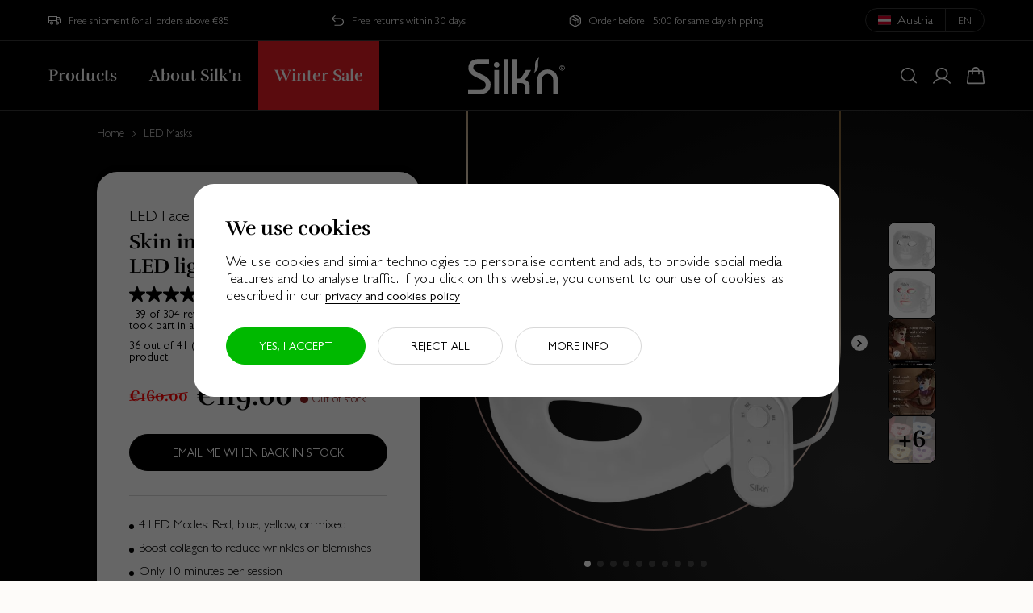

--- FILE ---
content_type: text/html;charset=UTF-8
request_url: https://www.silkn.eu/at/en/led-masks/led-face-mask-100-SILK000011.html
body_size: 34918
content:


































<!DOCTYPE html>
<html lang="en-AT">
<head>



    

    <script class="vuex-data " type="application/json">
        {"page":{"namespace":"Product","locale":{"locales":[{"id":"de_AT","label":"Deutsch (Österreich)","localizedLabel":"Deutsch (Österreich)","country":"AT","countryLabel":"Österreich","localizedCountryLabel":"Österreich","language":"de","languageLabel":"Deutsch","localizedLanguageLabel":"Deutsch","active":false,"isCurrentLanguage":false,"isCurrentCountry":true,"siteId":"silk","default":false,"currencies":["EUR"],"visible":true,"ecommerceEnabled":true,"urls":{"redirect":"https://www.silkn.eu/at/de/led-masken/led-face-mask-100-SILK000011.html","alternate":"https://www.silkn.eu/at/de/led-masken/led-face-mask-100-SILK000011.html"}},{"id":"en_AT","label":"English (Austria)","localizedLabel":"English (Austria)","country":"AT","countryLabel":"Austria","localizedCountryLabel":"Austria","language":"en","languageLabel":"English","localizedLanguageLabel":"English","active":true,"isCurrentLanguage":true,"isCurrentCountry":true,"siteId":"silk","default":false,"currencies":["EUR"],"visible":true,"ecommerceEnabled":true,"urls":{"redirect":"https://www.silkn.eu/at/en/led-masks/led-face-mask-100-SILK000011.html","alternate":"https://www.silkn.eu/at/en/led-masks/led-face-mask-100-SILK000011.html"},"title":"We've set your country preference to <strong>Austria</strong>"},{"id":"en_AU","label":"English (Australia)","localizedLabel":"English (Australia)","country":"AU","countryLabel":"Australia","localizedCountryLabel":"Australia","language":"en","languageLabel":"English","localizedLanguageLabel":"English","active":false,"isCurrentLanguage":true,"isCurrentCountry":false,"siteId":"skus","default":false,"currencies":["AUD"],"visible":true,"ecommerceEnabled":false,"urls":{"redirect":"https://www.silkn.com/au/"}},{"id":"nl_BE","label":"Nederlands (België)","localizedLabel":"Nederlands (België)","country":"BE","countryLabel":"België","localizedCountryLabel":"België","language":"nl","languageLabel":"Nederlands","localizedLanguageLabel":"Nederlands","active":false,"isCurrentLanguage":false,"isCurrentCountry":false,"siteId":"silk","default":false,"currencies":["EUR"],"visible":true,"ecommerceEnabled":true,"urls":{"redirect":"https://www.silkn.eu/be/nl/led-maskers/led-face-mask-100-SILK000011.html","alternate":"https://www.silkn.eu/be/nl/led-maskers/led-face-mask-100-SILK000011.html"}},{"id":"fr_BE","label":"Français (Belgique)","localizedLabel":"français (Belgique)","country":"BE","countryLabel":"Belgique","localizedCountryLabel":"Belgique","language":"fr","languageLabel":"Français","localizedLanguageLabel":"français","active":false,"isCurrentLanguage":false,"isCurrentCountry":false,"siteId":"silk","default":false,"currencies":["EUR"],"visible":true,"ecommerceEnabled":true,"urls":{"redirect":"https://www.silkn.eu/be/fr/masques-led/led-face-mask-100-SILK000011.html","alternate":"https://www.silkn.eu/be/fr/masques-led/led-face-mask-100-SILK000011.html"}},{"id":"de_BE","label":"Deutsch (Belgien)","localizedLabel":"Deutsch (Belgien)","country":"BE","countryLabel":"Belgien","localizedCountryLabel":"Belgien","language":"de","languageLabel":"Deutsch","localizedLanguageLabel":"Deutsch","active":false,"isCurrentLanguage":false,"isCurrentCountry":false,"siteId":"silk","default":false,"currencies":["EUR"],"visible":true,"ecommerceEnabled":true,"urls":{"redirect":"https://www.silkn.eu/be/de/led-masken/led-face-mask-100-SILK000011.html","alternate":"https://www.silkn.eu/be/de/led-masken/led-face-mask-100-SILK000011.html"}},{"id":"en_BE","label":"English (Belgium)","localizedLabel":"English (Belgium)","country":"BE","countryLabel":"Belgium","localizedCountryLabel":"Belgium","language":"en","languageLabel":"English","localizedLanguageLabel":"English","active":false,"isCurrentLanguage":true,"isCurrentCountry":false,"siteId":"silk","default":false,"currencies":["EUR"],"visible":true,"ecommerceEnabled":true,"urls":{"redirect":"https://www.silkn.eu/be/en/led-masks/led-face-mask-100-SILK000011.html","alternate":"https://www.silkn.eu/be/en/led-masks/led-face-mask-100-SILK000011.html"}},{"id":"en_BG","label":"English (Bulgaria)","localizedLabel":"English (Bulgaria)","country":"BG","countryLabel":"Bulgaria","localizedCountryLabel":"Bulgaria","language":"en","languageLabel":"English","localizedLanguageLabel":"English","active":false,"isCurrentLanguage":true,"isCurrentCountry":false,"siteId":"silk","default":false,"currencies":["EUR"],"visible":true,"ecommerceEnabled":true,"urls":{"redirect":"https://www.silkn.eu/bg/en/led-masks/led-face-mask-100-SILK000011.html","alternate":"https://www.silkn.eu/bg/en/led-masks/led-face-mask-100-SILK000011.html"}},{"id":"fr_CH","label":"Français (Suisse)","localizedLabel":"français (Suisse)","country":"CH","countryLabel":"Suisse","localizedCountryLabel":"Suisse","language":"fr","languageLabel":"Français","localizedLanguageLabel":"français","active":false,"isCurrentLanguage":false,"isCurrentCountry":false,"siteId":"silk","default":false,"currencies":["EUR"],"visible":true,"ecommerceEnabled":true,"urls":{"redirect":"https://www.silkn.eu/ch/fr/masques-led/led-face-mask-100-SILK000011.html","alternate":"https://www.silkn.eu/ch/fr/masques-led/led-face-mask-100-SILK000011.html"}},{"id":"de_CH","label":"Deutsch (Schweiz)","localizedLabel":"Deutsch (Schweiz)","country":"CH","countryLabel":"Schweiz","localizedCountryLabel":"Schweiz","language":"de","languageLabel":"Deutsch","localizedLanguageLabel":"Deutsch","active":false,"isCurrentLanguage":false,"isCurrentCountry":false,"siteId":"silk","default":false,"currencies":["EUR"],"visible":true,"ecommerceEnabled":true,"urls":{"redirect":"https://www.silkn.eu/ch/de/led-masken/led-face-mask-100-SILK000011.html","alternate":"https://www.silkn.eu/ch/de/led-masken/led-face-mask-100-SILK000011.html"}},{"id":"en_CH","label":"English (Switzerland)","localizedLabel":"English (Switzerland)","country":"CH","countryLabel":"Switzerland","localizedCountryLabel":"Switzerland","language":"en","languageLabel":"English","localizedLanguageLabel":"English","active":false,"isCurrentLanguage":true,"isCurrentCountry":false,"siteId":"silk","default":false,"currencies":["EUR"],"visible":true,"ecommerceEnabled":true,"urls":{"redirect":"https://www.silkn.eu/ch/en/led-masks/led-face-mask-100-SILK000011.html","alternate":"https://www.silkn.eu/ch/en/led-masks/led-face-mask-100-SILK000011.html"}},{"id":"en_CZ","label":"English (Czechia)","localizedLabel":"English (Czechia)","country":"CZ","countryLabel":"Czechia","localizedCountryLabel":"Czechia","language":"en","languageLabel":"English","localizedLanguageLabel":"English","active":false,"isCurrentLanguage":true,"isCurrentCountry":false,"siteId":"silk","default":false,"currencies":["EUR"],"visible":true,"ecommerceEnabled":true,"urls":{"redirect":"https://www.silkn.eu/cz/en/led-masks/led-face-mask-100-SILK000011.html","alternate":"https://www.silkn.eu/cz/en/led-masks/led-face-mask-100-SILK000011.html"}},{"id":"de_DE","label":"Deutsch (Deutschland)","localizedLabel":"Deutsch (Deutschland)","country":"DE","countryLabel":"Deutschland","localizedCountryLabel":"Deutschland","language":"de","languageLabel":"Deutsch","localizedLanguageLabel":"Deutsch","active":false,"isCurrentLanguage":false,"isCurrentCountry":false,"siteId":"silk","default":false,"currencies":["EUR"],"visible":true,"ecommerceEnabled":true,"urls":{"redirect":"https://www.silkn.eu/s/Sites-silk-Site/dw/shared_session_redirect?url=https%3A%2F%2Fwww.silkn.de%2Fled-masken%2Fled-face-mask-100-SILK000011.html","alternate":"https://www.silkn.de/led-masken/led-face-mask-100-SILK000011.html"}},{"id":"en_DE","label":"English (Germany)","localizedLabel":"English (Germany)","country":"DE","countryLabel":"Germany","localizedCountryLabel":"Germany","language":"en","languageLabel":"English","localizedLanguageLabel":"English","active":false,"isCurrentLanguage":true,"isCurrentCountry":false,"siteId":"silk","default":false,"currencies":["EUR"],"visible":true,"ecommerceEnabled":true,"urls":{"redirect":"https://www.silkn.eu/s/Sites-silk-Site/dw/shared_session_redirect?url=https%3A%2F%2Fwww.silkn.de%2Fen%2Fled-masks%2Fled-face-mask-100-SILK000011.html","alternate":"https://www.silkn.de/en/led-masks/led-face-mask-100-SILK000011.html"}},{"id":"en_DK","label":"English (Denmark)","localizedLabel":"English (Denmark)","country":"DK","countryLabel":"Denmark","localizedCountryLabel":"Denmark","language":"en","languageLabel":"English","localizedLanguageLabel":"English","active":false,"isCurrentLanguage":true,"isCurrentCountry":false,"siteId":"silk","default":false,"currencies":["EUR"],"visible":true,"ecommerceEnabled":true,"urls":{"redirect":"https://www.silkn.eu/dk/en/led-masks/led-face-mask-100-SILK000011.html","alternate":"https://www.silkn.eu/dk/en/led-masks/led-face-mask-100-SILK000011.html"}},{"id":"en_EE","label":"English (Estonia)","localizedLabel":"English (Estonia)","country":"EE","countryLabel":"Estonia","localizedCountryLabel":"Estonia","language":"en","languageLabel":"English","localizedLanguageLabel":"English","active":false,"isCurrentLanguage":true,"isCurrentCountry":false,"siteId":"silk","default":false,"currencies":["EUR"],"visible":true,"ecommerceEnabled":true,"urls":{"redirect":"https://www.silkn.eu/ee/en/led-masks/led-face-mask-100-SILK000011.html","alternate":"https://www.silkn.eu/ee/en/led-masks/led-face-mask-100-SILK000011.html"}},{"id":"es_ES","label":"español (España)","localizedLabel":"español (España)","country":"ES","countryLabel":"España","localizedCountryLabel":"España","language":"es","languageLabel":"español","localizedLanguageLabel":"español","active":false,"isCurrentLanguage":false,"isCurrentCountry":false,"siteId":"silk","default":false,"currencies":["EUR"],"visible":true,"ecommerceEnabled":true,"urls":{"redirect":"https://www.silkn.eu/s/Sites-silk-Site/dw/shared_session_redirect?url=https%3A%2F%2Fwww.silkn.es%2Fm%25C3%25A1scaras-led%2Fled-face-mask-100-SILK000011.html","alternate":"https://www.silkn.es/m%C3%A1scaras-led/led-face-mask-100-SILK000011.html"}},{"id":"en_ES","label":"English (Spain)","localizedLabel":"English (Spain)","country":"ES","countryLabel":"Spain","localizedCountryLabel":"Spain","language":"en","languageLabel":"English","localizedLanguageLabel":"English","active":false,"isCurrentLanguage":true,"isCurrentCountry":false,"siteId":"silk","default":false,"currencies":["EUR"],"visible":true,"ecommerceEnabled":true,"urls":{"redirect":"https://www.silkn.eu/s/Sites-silk-Site/dw/shared_session_redirect?url=https%3A%2F%2Fwww.silkn.es%2Fen%2Fled-masks%2Fled-face-mask-100-SILK000011.html","alternate":"https://www.silkn.es/en/led-masks/led-face-mask-100-SILK000011.html"}},{"id":"en_FI","label":"English (Finland)","localizedLabel":"English (Finland)","country":"FI","countryLabel":"Finland","localizedCountryLabel":"Finland","language":"en","languageLabel":"English","localizedLanguageLabel":"English","active":false,"isCurrentLanguage":true,"isCurrentCountry":false,"siteId":"silk","default":false,"currencies":["EUR"],"visible":true,"ecommerceEnabled":true,"urls":{"redirect":"https://www.silkn.eu/fi/en/led-masks/led-face-mask-100-SILK000011.html","alternate":"https://www.silkn.eu/fi/en/led-masks/led-face-mask-100-SILK000011.html"}},{"id":"fr_FR","label":"Français (France)","localizedLabel":"français (France)","country":"FR","countryLabel":"France","localizedCountryLabel":"France","language":"fr","languageLabel":"Français","localizedLanguageLabel":"français","active":false,"isCurrentLanguage":false,"isCurrentCountry":false,"siteId":"silk","default":false,"currencies":["EUR"],"visible":true,"ecommerceEnabled":true,"urls":{"redirect":"https://www.silkn.eu/s/Sites-silk-Site/dw/shared_session_redirect?url=https%3A%2F%2Fwww.silkn.fr%2Fmasques-led%2Fled-face-mask-100-SILK000011.html","alternate":"https://www.silkn.fr/masques-led/led-face-mask-100-SILK000011.html"}},{"id":"en_FR","label":"English (France)","localizedLabel":"English (France)","country":"FR","countryLabel":"France","localizedCountryLabel":"France","language":"en","languageLabel":"English","localizedLanguageLabel":"English","active":false,"isCurrentLanguage":true,"isCurrentCountry":false,"siteId":"silk","default":false,"currencies":["EUR"],"visible":true,"ecommerceEnabled":true,"urls":{"redirect":"https://www.silkn.eu/s/Sites-silk-Site/dw/shared_session_redirect?url=https%3A%2F%2Fwww.silkn.fr%2Fen%2Fled-masks%2Fled-face-mask-100-SILK000011.html","alternate":"https://www.silkn.fr/en/led-masks/led-face-mask-100-SILK000011.html"}},{"id":"en_GB","label":"English (United Kingdom)","localizedLabel":"English (United Kingdom)","country":"GB","countryLabel":"United Kingdom","localizedCountryLabel":"United Kingdom","language":"en","languageLabel":"English","localizedLanguageLabel":"English","active":false,"isCurrentLanguage":true,"isCurrentCountry":false,"siteId":"silk","default":false,"currencies":["GBP"],"visible":true,"ecommerceEnabled":true,"urls":{"redirect":"https://www.silkn.eu/s/Sites-silk-Site/dw/shared_session_redirect?url=https%3A%2F%2Fwww.silkn.co.uk%2F"}},{"id":"en_GR","label":"English (Greece)","localizedLabel":"English (Greece)","country":"GR","countryLabel":"Greece","localizedCountryLabel":"Greece","language":"en","languageLabel":"English","localizedLanguageLabel":"English","active":false,"isCurrentLanguage":true,"isCurrentCountry":false,"siteId":"silk","default":false,"currencies":["EUR"],"visible":true,"ecommerceEnabled":true,"urls":{"redirect":"https://www.silkn.eu/gr/en/led-masks/led-face-mask-100-SILK000011.html","alternate":"https://www.silkn.eu/gr/en/led-masks/led-face-mask-100-SILK000011.html"}},{"id":"en_HU","label":"English (Hungary)","localizedLabel":"English (Hungary)","country":"HU","countryLabel":"Hungary","localizedCountryLabel":"Hungary","language":"en","languageLabel":"English","localizedLanguageLabel":"English","active":false,"isCurrentLanguage":true,"isCurrentCountry":false,"siteId":"silk","default":false,"currencies":["EUR"],"visible":true,"ecommerceEnabled":true,"urls":{"redirect":"https://www.silkn.eu/hu/en/led-masks/led-face-mask-100-SILK000011.html","alternate":"https://www.silkn.eu/hu/en/led-masks/led-face-mask-100-SILK000011.html"}},{"id":"en_IE","label":"English (Ireland)","localizedLabel":"English (Ireland)","country":"IE","countryLabel":"Ireland","localizedCountryLabel":"Ireland","language":"en","languageLabel":"English","localizedLanguageLabel":"English","active":false,"isCurrentLanguage":true,"isCurrentCountry":false,"siteId":"silk","default":false,"currencies":["EUR"],"visible":true,"ecommerceEnabled":true,"urls":{"redirect":"https://www.silkn.eu/ie/en/led-masks/led-face-mask-100-SILK000011.html","alternate":"https://www.silkn.eu/ie/en/led-masks/led-face-mask-100-SILK000011.html"}},{"id":"en_IT","label":"English (Italy)","localizedLabel":"English (Italy)","country":"IT","countryLabel":"Italy","localizedCountryLabel":"Italy","language":"en","languageLabel":"English","localizedLanguageLabel":"English","active":false,"isCurrentLanguage":true,"isCurrentCountry":false,"siteId":"silk","default":false,"currencies":["EUR"],"visible":true,"ecommerceEnabled":true,"urls":{"redirect":"https://www.silkn.eu/it/en/led-masks/led-face-mask-100-SILK000011.html","alternate":"https://www.silkn.eu/it/en/led-masks/led-face-mask-100-SILK000011.html"}},{"id":"en_LT","label":"English (Lithuania)","localizedLabel":"English (Lithuania)","country":"LT","countryLabel":"Lithuania","localizedCountryLabel":"Lithuania","language":"en","languageLabel":"English","localizedLanguageLabel":"English","active":false,"isCurrentLanguage":true,"isCurrentCountry":false,"siteId":"silk","default":false,"currencies":["EUR"],"visible":true,"ecommerceEnabled":true,"urls":{"redirect":"https://www.silkn.eu/lt/en/led-masks/led-face-mask-100-SILK000011.html","alternate":"https://www.silkn.eu/lt/en/led-masks/led-face-mask-100-SILK000011.html"}},{"id":"en_LU","label":"English (Luxembourg)","localizedLabel":"English (Luxembourg)","country":"LU","countryLabel":"Luxembourg","localizedCountryLabel":"Luxembourg","language":"en","languageLabel":"English","localizedLanguageLabel":"English","active":false,"isCurrentLanguage":true,"isCurrentCountry":false,"siteId":"silk","default":false,"currencies":["EUR"],"visible":true,"ecommerceEnabled":true,"urls":{"redirect":"https://www.silkn.eu/lu/en/led-masks/led-face-mask-100-SILK000011.html","alternate":"https://www.silkn.eu/lu/en/led-masks/led-face-mask-100-SILK000011.html"}},{"id":"en_LV","label":"English (Latvia)","localizedLabel":"English (Latvia)","country":"LV","countryLabel":"Latvia","localizedCountryLabel":"Latvia","language":"en","languageLabel":"English","localizedLanguageLabel":"English","active":false,"isCurrentLanguage":true,"isCurrentCountry":false,"siteId":"silk","default":false,"currencies":["EUR"],"visible":true,"ecommerceEnabled":true,"urls":{"redirect":"https://www.silkn.eu/lv/en/led-masks/led-face-mask-100-SILK000011.html","alternate":"https://www.silkn.eu/lv/en/led-masks/led-face-mask-100-SILK000011.html"}},{"id":"en_MC","label":"English (Monaco)","localizedLabel":"English (Monaco)","country":"MC","countryLabel":"Monaco","localizedCountryLabel":"Monaco","language":"en","languageLabel":"English","localizedLanguageLabel":"English","active":false,"isCurrentLanguage":true,"isCurrentCountry":false,"siteId":"silk","default":false,"currencies":["EUR"],"visible":true,"ecommerceEnabled":true,"urls":{"redirect":"https://www.silkn.eu/mc/en/led-masks/led-face-mask-100-SILK000011.html","alternate":"https://www.silkn.eu/mc/en/led-masks/led-face-mask-100-SILK000011.html"}},{"id":"nl_NL","label":"Nederlands (Nederland)","localizedLabel":"Nederlands (Nederland)","country":"NL","countryLabel":"Nederland","localizedCountryLabel":"Nederland","language":"nl","languageLabel":"Nederlands","localizedLanguageLabel":"Nederlands","active":false,"isCurrentLanguage":false,"isCurrentCountry":false,"siteId":"silk","default":false,"currencies":["EUR"],"visible":true,"ecommerceEnabled":true,"urls":{"redirect":"https://www.silkn.eu/s/Sites-silk-Site/dw/shared_session_redirect?url=https%3A%2F%2Fwww.silkn.nl%2Fled-maskers%2Fled-face-mask-100-SILK000011.html","alternate":"https://www.silkn.nl/led-maskers/led-face-mask-100-SILK000011.html"}},{"id":"en_NL","label":"English (Netherlands)","localizedLabel":"English (Netherlands)","country":"NL","countryLabel":"Netherlands","localizedCountryLabel":"Netherlands","language":"en","languageLabel":"English","localizedLanguageLabel":"English","active":false,"isCurrentLanguage":true,"isCurrentCountry":false,"siteId":"silk","default":false,"currencies":["EUR"],"visible":true,"ecommerceEnabled":true,"urls":{"redirect":"https://www.silkn.eu/s/Sites-silk-Site/dw/shared_session_redirect?url=https%3A%2F%2Fwww.silkn.nl%2Fen%2Fled-masks%2Fled-face-mask-100-SILK000011.html","alternate":"https://www.silkn.nl/en/led-masks/led-face-mask-100-SILK000011.html"}},{"id":"en_NO","label":"English (Norway)","localizedLabel":"English (Norway)","country":"NO","countryLabel":"Norway","localizedCountryLabel":"Norway","language":"en","languageLabel":"English","localizedLanguageLabel":"English","active":false,"isCurrentLanguage":true,"isCurrentCountry":false,"siteId":"silk","default":false,"currencies":["EUR"],"visible":true,"ecommerceEnabled":true,"urls":{"redirect":"https://www.silkn.eu/no/en/led-masks/led-face-mask-100-SILK000011.html","alternate":"https://www.silkn.eu/no/en/led-masks/led-face-mask-100-SILK000011.html"}},{"id":"pl_PL","label":"polski (Polska)","localizedLabel":"polski (Polska)","country":"PL","countryLabel":"Polska","localizedCountryLabel":"Polska","language":"pl","languageLabel":"polski","localizedLanguageLabel":"polski","active":false,"isCurrentLanguage":false,"isCurrentCountry":false,"siteId":"external","default":false,"currencies":["EUR"],"visible":true,"ecommerceEnabled":true,"urls":{"redirect":"http://www.silkn.pl"}},{"id":"en_PT","label":"English (Portugal)","localizedLabel":"English (Portugal)","country":"PT","countryLabel":"Portugal","localizedCountryLabel":"Portugal","language":"en","languageLabel":"English","localizedLanguageLabel":"English","active":false,"isCurrentLanguage":true,"isCurrentCountry":false,"siteId":"silk","default":false,"currencies":["EUR"],"visible":true,"ecommerceEnabled":true,"urls":{"redirect":"https://www.silkn.eu/pt/en/led-masks/led-face-mask-100-SILK000011.html","alternate":"https://www.silkn.eu/pt/en/led-masks/led-face-mask-100-SILK000011.html"}},{"id":"en_RO","label":"English (Romania)","localizedLabel":"English (Romania)","country":"RO","countryLabel":"Romania","localizedCountryLabel":"Romania","language":"en","languageLabel":"English","localizedLanguageLabel":"English","active":false,"isCurrentLanguage":true,"isCurrentCountry":false,"siteId":"silk","default":false,"currencies":["EUR"],"visible":true,"ecommerceEnabled":true,"urls":{"redirect":"https://www.silkn.eu/ro/en/led-masks/led-face-mask-100-SILK000011.html","alternate":"https://www.silkn.eu/ro/en/led-masks/led-face-mask-100-SILK000011.html"}},{"id":"en_SE","label":"English (Sweden)","localizedLabel":"English (Sweden)","country":"SE","countryLabel":"Sweden","localizedCountryLabel":"Sweden","language":"en","languageLabel":"English","localizedLanguageLabel":"English","active":false,"isCurrentLanguage":true,"isCurrentCountry":false,"siteId":"silk","default":false,"currencies":["EUR"],"visible":true,"ecommerceEnabled":true,"urls":{"redirect":"https://www.silkn.eu/se/en/led-masks/led-face-mask-100-SILK000011.html","alternate":"https://www.silkn.eu/se/en/led-masks/led-face-mask-100-SILK000011.html"}},{"id":"en_SI","label":"English (Slovenia)","localizedLabel":"English (Slovenia)","country":"SI","countryLabel":"Slovenia","localizedCountryLabel":"Slovenia","language":"en","languageLabel":"English","localizedLanguageLabel":"English","active":false,"isCurrentLanguage":true,"isCurrentCountry":false,"siteId":"silk","default":false,"currencies":["EUR"],"visible":true,"ecommerceEnabled":true,"urls":{"redirect":"https://www.silkn.eu/si/en/led-masks/led-face-mask-100-SILK000011.html","alternate":"https://www.silkn.eu/si/en/led-masks/led-face-mask-100-SILK000011.html"}},{"id":"en_SK","label":"English (Slovakia)","localizedLabel":"English (Slovakia)","country":"SK","countryLabel":"Slovakia","localizedCountryLabel":"Slovakia","language":"en","languageLabel":"English","localizedLanguageLabel":"English","active":false,"isCurrentLanguage":true,"isCurrentCountry":false,"siteId":"silk","default":false,"currencies":["EUR"],"visible":true,"ecommerceEnabled":true,"urls":{"redirect":"https://www.silkn.eu/sk/en/led-masks/led-face-mask-100-SILK000011.html","alternate":"https://www.silkn.eu/sk/en/led-masks/led-face-mask-100-SILK000011.html"}},{"id":"en_US","label":"English (United States)","localizedLabel":"English (United States)","country":"US","countryLabel":"United States","localizedCountryLabel":"United States","language":"en","languageLabel":"English","localizedLanguageLabel":"English","active":false,"isCurrentLanguage":true,"isCurrentCountry":false,"siteId":"skus","default":false,"currencies":["USD"],"visible":true,"ecommerceEnabled":true,"urls":{"redirect":"https://www.silkn.com/"}},{"id":"en_CA","label":"English (Canada)","localizedLabel":"English (Canada)","country":"CA","countryLabel":"Canada","localizedCountryLabel":"Canada","language":"en","languageLabel":"English","localizedLanguageLabel":"English","active":false,"isCurrentLanguage":true,"isCurrentCountry":false,"siteId":"skus","default":false,"currencies":["CAD"],"visible":true,"ecommerceEnabled":true,"urls":{"redirect":"https://www.silkn.ca/"}}],"languages":[{"id":"de_AT","label":"Deutsch (Österreich)","localizedLabel":"Deutsch (Österreich)","country":"AT","countryLabel":"Österreich","localizedCountryLabel":"Österreich","language":"de","languageLabel":"Deutsch","localizedLanguageLabel":"Deutsch","active":false,"isCurrentLanguage":false,"isCurrentCountry":true,"siteId":"silk","default":false,"currencies":["EUR"],"visible":true,"ecommerceEnabled":true,"urls":{"redirect":"https://www.silkn.eu/at/de/led-masken/led-face-mask-100-SILK000011.html","alternate":"https://www.silkn.eu/at/de/led-masken/led-face-mask-100-SILK000011.html"}},{"id":"en_AT","label":"English (Austria)","localizedLabel":"English (Austria)","country":"AT","countryLabel":"Austria","localizedCountryLabel":"Austria","language":"en","languageLabel":"English","localizedLanguageLabel":"English","active":true,"isCurrentLanguage":true,"isCurrentCountry":true,"siteId":"silk","default":false,"currencies":["EUR"],"visible":true,"ecommerceEnabled":true,"urls":{"redirect":"https://www.silkn.eu/at/en/led-masks/led-face-mask-100-SILK000011.html","alternate":"https://www.silkn.eu/at/en/led-masks/led-face-mask-100-SILK000011.html"},"title":"We've set your country preference to <strong>Austria</strong>"}],"currentLocale":{"id":"en_AT","label":"English (Austria)","localizedLabel":"English (Austria)","country":"AT","countryLabel":"Austria","localizedCountryLabel":"Austria","language":"en","languageLabel":"English","localizedLanguageLabel":"English","active":true,"isCurrentLanguage":true,"isCurrentCountry":true,"siteId":"silk","default":false,"currencies":["EUR"],"visible":true,"ecommerceEnabled":true,"urls":{"redirect":"https://www.silkn.eu/at/en/led-masks/led-face-mask-100-SILK000011.html","alternate":"https://www.silkn.eu/at/en/led-masks/led-face-mask-100-SILK000011.html"},"title":"We've set your country preference to <strong>Austria</strong>"},"currencies":[{"currencyCode":"EUR","name":"Euro","symbol":"€","url":"/on/demandware.store/Sites-silk-Site/en_AT/Page-SetCurrency?currencyCode=EUR"}]},"pipelineName":"Product-Show","metaData":{"title":"LED Face Mask 100","description":""},"actionUrls":{"couponStatusDialog":"/on/demandware.store/Sites-silk-Site/en_AT/Cart-CouponStatusDialog","includeGoogleTagManager":"/on/demandware.store/Sites-silk-Site/en_AT/Page-IncludeGoogleTagManager","getApplicableShippingMethods":"/on/demandware.store/Sites-silk-Site/en_AT/CheckoutServices-GetApplicableShippingMethods","getProductUrl":"/on/demandware.store/Sites-silk-Site/en_AT/Product-Show","getGiftCertEditUrl":"/on/demandware.store/Sites-silk-Site/en_AT/GiftCert-Edit","getGiftCertBalance":"/on/demandware.store/Sites-silk-Site/en_AT/GiftCert-CheckBalance","getCartVuexData":"/on/demandware.store/Sites-silk-Site/en_AT/Cart-GetVuexData","accountOnErrorRedirectUrl":"/at/en/login/","getConsentContent":"/on/demandware.store/Sites-silk-Site/en_AT/ConsentTracking-GetContent","updateConsent":"/on/demandware.store/Sites-silk-Site/en_AT/ConsentTracking-SetSession","getVuexForm":"/on/demandware.store/Sites-silk-Site/en_AT/Page-IncludeVuexForm?format=ajax","updateVuexForm":"/on/demandware.store/Sites-silk-Site/en_AT/Page-UpdateVuexForm","setSessionAttributes":"/on/demandware.store/Sites-silk-Site/en_AT/Page-SetSessionAttributes","getInStoreProduct":"/on/demandware.store/Sites-silk-Site/en_AT/InStore-GetProduct","redirectToHome":"/at/en/","getSetDetails":"/on/demandware.store/Sites-silk-Site/en_AT/Product-GetSetDetails","renderProductRecommendations":"/on/demandware.store/Sites-silk-Site/en_AT/Search-GetProductTiles","renderContentSlot":"/on/demandware.store/Sites-silk-Site/en_AT/Page-RenderContentSlot"},"recaptchaSiteKey":"6LeWuSAqAAAAAALmk21pTADEwrzP7y8sCfOaJDkK","facebookLoginEnabled":false,"showDeliveryTypesPopup":false,"serviceChatConfiguration":{}},"featureFlags":{"loaderHiddenForNamespaces":["HomePage","Product","Search"],"showOutOfStockText":true,"enableProductLineActionsMiniCart":true},"forms.form|recaptcha":{"actionUrl":"/on/demandware.store/Sites-silk-Site/en_AT/Page-HideCaptcha","id":"recaptcha","htmlName":"dwfrm_recaptcha","method":"POST","actions":[{"htmlName":"dwfrm_recaptcha_save","id":"save","text":"Submit"}],"fields":{},"groups":{},"layout":{"fields":[],"groups":[]},"valid":true},"physicalStore":{"actionUrls":{"getNearestStore":"/on/demandware.store/Sites-silk-Site/en_AT/Stores-GetNearestStore?query=custom%2estoreType%20%21%3d%20%27repaircentre%27","findStores":"/on/demandware.store/Sites-silk-Site/en_AT/Stores-Find"},"resources":{"nearestStore":"neareststore.title","findAnotherStore":"neareststore.findanotherstore","findAStore":"neareststore.findastore","noStoresFound":"neareststore.nostoresfound"}},"products":{"actionUrls":{"getProductVuexData":"/on/demandware.store/Sites-silk-Site/en_AT/Product-GetVuexData","addProductToCart":"/on/demandware.store/Sites-silk-Site/en_AT/Cart-AddProduct"}},"resources":{"common":{"button.addtocart":"Add To Cart","button.buynow":"Buy Now","button.update":"Update","button.notavailable":"Not available","button.notifymewhenavailable":"Notify me when available","global.select":"Select","global.selected":"Selected","global.free":"Free","global.showmore":"Show more","global.showless":"Show less","global.continue":"Continue","global.viewdetails":"View details","global.moreinfo":"More information"},"locale":{"global.amount":"Amount","global.applied":"Applied","global.notapplied":"Not Applied","global.cancel":"Cancel","global.edit":"Edit","global.remove":"Remove Item","global.phone":"Phone","global.requiredfields":"* Indicates a required field","global.next":"Continue","global.login":"Login","global.shippingmethod":"Shipping method","global.search":"Search","global.day":"Day","global.days":"Days","global.hour":"Hour","global.hours":"Hours","global.minutes":"Min","global.seconds":"Sec","localeswitcher.currentlocale.ecommercedisabled.title":"Delivery for {country} is currently not possible","localeswitcher.currentlocale.ecommercedisabled.description":"It's currently not possible to ship products to the selected destination. Please change country to start shopping.","localeswitcher.currentlocale.description":"You will now see all of the assortments & promotions available for your delivery destination.","localeswitcher.selectcountry.title":"Select your delivery country","localeswitcher.selectcountry.description":"Please select your country below to begin shopping. You will then see all of the assortments & promotions available for your delivery destination.","localeswitcher.continueshopping.action":"Continue Shopping","localeswitcher.changecountry.action":"Change Country","localeswitcher.selectcountry.label":"Select your country","localeswitcher.selectcountry.placeholder":"Search","localeswitcher.selectcountry.action":"Select country","availabilty.calloutmessage.comingsoon":"Coming soon","availabilty.calloutmessage.backinstocksoon":"Back in stock soon"},"checkout":{"cart.shippingoptions":"Shipping Options","cart.shippingmethods.details":"Details","cart.shippingmethods.earliestdeliverydate":"Estimated delivery date","cart.shippingmethods.selected.checkout":"You can select your preferred shipping option when checking out.","cart.shippingmethods.expecteddelivery":"Estimated delivery date *","checkoutlater.dialog.title":"Email my Basket","checkoutlater.dialog.explanation":"Enter your email address and we will send you the link of your saved Basket.","checkout.saveinformation":"Click here to save your information","minicart.cart":"Cart","checkout.deliverytypespopup.header":"Receive your groceries","checkout.deliverytypespopup.title":"How would you like to receive your messages?","checkout.deliverytypespopup.intro":"The offer may differ depending on your delivery choice. Make a choice in advance to ensure that your favorite products can be delivered at the right time and place.","instore.scan.valid":"<span>Product scanned</span> Proceed with your purchase.","instore.scan.invalid":"<span>Product not recognized</span> Please try again.","instore.scan.manual":"Scan or enter manually","productreservation.button":"Email me when back&nbsp;in&nbsp;stock","productreservation.plp.button":"Sign up to be notified","productreservation.comingsoon.button":"Email me when launched","productreservation.dialog.title":"Notify me when this item is available!","productreservation.dialog.introduction":"Enter your email address below. You will be notified when this item is available"},"upsPickup":{"pickup.change":"pickup.change"},"account":{"account.myaccountlogin":"Sign in","account.loginnow":"Log in now","account.registernow":"Create an account now","account.createaccount":"Create account","account.newcustomer":"New customer?","account.login.notamember":"Not yet registered?","account.login.alreadyamember":"Already registered?","logininclude.forgotpassword":"Forgotten your password?","passwordreset.title2":"Forgot Password?","passwordreset.message":"Provide your account email to receive an email to reset your password.","setnewpassword.title":"Set New Password","order.orderdetails":"Order Details","order.billingaddress":"Billing Address","order.shippedto":"Shipping address","order.paymentmethod":"Payment Method","order.orderinfo":"Order Info","order.ordernumber":"Order Number","order.date":"Order Date","order.creationdate":"Date Ordered","order.status":"Order Status","order.track":"Track","order.downloadinvoice":"Download invoice","order.shippingmethod":"Method","order.paymentmethod.expiration":"Exp.","orders.noorders":"We have no order records for this account.","addresslist.create":"Create New Address","addresslist.noaddresses":"No addresses found"},"login":{"button.text.oauth.facebook":"Sign in with","login.choice":"OR","login.emailcreateaccount":"Your email address will be used to track your order. If you don't have an account, you will be able to create an account later during the process.","login.subtitle.account":"login.subtitle.account","login.subtitle.guest":"login.subtitle.guest","login.loginchoice.text":"login.loginchoice.text","login.loginchoice.link":"login.loginchoice.link"},"cookies":{"cookiedisabledfeature.featuredisabled":"cookiedisabledfeature.featuredisabled","cookiedisabledfeature.triggerdialog":"cookiedisabledfeature.triggerdialog"},"product":{"product.saturdaydelivery":"Saturday delivery available"},"productReservation":{"productreservation.title":"This product is currently unavailable online","productreservation.disclaimer":"* This field is required"},"contactus":{"contactus.success":"Thank you for contacting us. We will reply to you as soon as possible"},"giftcert":{"giftcertificate.balance":"eGift Card Balance","giftcertificate.expirationdate":"Valid until","giftcert.balance.giftcertnumber":"Card Number","giftcert.balance.checkbalance":"Check Balance","giftcert.balance.title":"Check your balance","giftcert.balance.subtitle":"Enter your <strong>eGift Card number</strong> below.","giftcert.balance.note":"Please note: Promotion codes cannot be combined with free gift offers. Applying a discount code will remove the complimentary gift from your cart.","giftcert.balance.error":"Please enter a valid card number","giftcert.designs.preview":"Preview this card","giftcert.purchase.details.title":"Enter your details","giftcert.additionalinfo.message.title":"Add a message to your recipient:","giftcert.delivery.deliverymethod.label":"How do you want to receive this eGift Card?","giftcert.additionalinfo.amount.label":"Amount","giftcert.additionalinfo.amount.label2":"Or choose an amount between {0} and {1}"},"search":{"refinements.label":"Filters"},"personalisation":{"personalisation.standalone.title":"personalisation.standalone.title","personalisation.customproductoptionbyo.button":"Build your own and add to cart","personalisation.customproductoptionbyo.preview.list.label":"Selected attachments (minimum {0})","personalisation.customproductoptionbyo.preview.cart.label":"Total price ({0} attachments)","personalisation.customproductoptionbyo.preview.content.label":"How it works"},"forms":{"groups.men":"groups.men","groups.women":"groups.women"}},"searchSuggestions":{"actionUrls":{"getProductTiles":"/on/demandware.store/Sites-silk-Site/en_AT/Search-GetProductTiles","getSuggestions":"/on/demandware.store/Sites-silk-Site/en_AT/SearchServices-GetSuggestions","getSearchUrl":"/at/en/search/","getTileUrl":"/on/demandware.store/Sites-silk-Site/en_AT/Tile-Show"},"resources":{"simplesearch.searchlabel":"Search"}},"loyalty":{"enabled":false,"actionUrls":{"enrich":"/on/demandware.store/Sites-silk-Site/en_AT/YotpoLoyalty-Enrich"},"resources":{"loyaltyredemptionform.title":"You have {points} SMILES","loyaltyredemptionform.subtitle":"Redeem SMILES for rewards on this order","actionhistory.title.action":"Action","actionhistory.title.status":"Status","actionhistory.title.vouchercode":"Voucher Code","actionhistory.title.points":"SMILES","cta.redeem":"Redeem","error.OVER_POINTS_LIMIT":"Not enough SMILES!","error.NO_ACTIVE_BASKET":"Empty basket!","error.OVER_ORDER_AMOUNT":"Exceeds basket amount!"}},"bazaarvoice":{"sdkUrl":"//apps.bazaarvoice.com/deployments/silkn-eu/sfcc/production/en_EU/bv.js"},"emailSubscribeForms":{"actionUrls":{"getEmailSubscribeFormData":"/on/demandware.store/Sites-silk-Site/en_AT/Newsletter-GetVuexData?format=ajax"}},"adyen":{"settings":{"clientKey":"live_V6VMIFNG5VGZZKMXRCYKE2SCNQVG7Q42","environment":"live","installments":null,"googleMerchantID":"BCR2DN4TXWH6XXRB","merchantAccount":"EShop_Silkn","adyenClientKey":"live_V6VMIFNG5VGZZKMXRCYKE2SCNQVG7Q42","SFRA6Enabled":false,"klarnaWidgetEnabled":true,"areExpressPaymentsEnabled":true,"isApplePayExpressEnabled":true,"isAmazonPayExpressEnabled":false,"isGooglePayExpressEnabled":false,"isPayPalExpressEnabled":true,"isPayPalExpressReviewPageEnabled":false,"expressPaymentsOrder":{},"digitsNumber":2},"resources":{"expressPaymentErrorMessages":{"shippingCountryMismatch":"The country of your shipping address on your account does not match the current site.","billingCountryMismatch":"The country of your billing address on your account does not match the current site."}},"actionUrls":{"getPaymentMethods":"https://www.silkn.eu/on/demandware.store/Sites-silk-Site/en_AT/Adyen-GetPaymentMethods","submitPaymentDetails":"https://www.silkn.eu/on/demandware.store/Sites-silk-Site/en_AT/Adyen-PaymentsDetails","saveApplePayShopperDetails":"/on/demandware.store/Sites-silk-Site/en_AT/Adyen-SaveApplePayShopperDetails","saveExpressPaymentData":"https://www.silkn.eu/on/demandware.store/Sites-silk-Site/en_AT/Adyen-SaveExpressPaymentData","submitPaymentFromComponent":"https://www.silkn.eu/on/demandware.store/Sites-silk-Site/en_AT/Adyen-PaymentFromComponent","showConfirmationPaymentFromComponent":"https://www.silkn.eu/on/demandware.store/Sites-silk-Site/en_AT/Adyen-ShowConfirmationPaymentFromComponent","selectShippingMethod":"https://www.silkn.eu/on/demandware.store/Sites-silk-Site/en_AT/Adyen-SelectShippingMethod","shippingMethods":"https://www.silkn.eu/on/demandware.store/Sites-silk-Site/en_AT/Adyen-ShippingMethods","makeExpressPaymentsCall":"https://www.silkn.eu/on/demandware.store/Sites-silk-Site/en_AT/Adyen-MakeExpressPaymentsCall","makeExpressPaymentDetailsCall":"https://www.silkn.eu/on/demandware.store/Sites-silk-Site/en_AT/Adyen-MakeExpressPaymentDetailsCall","saveShopperData":"https://www.silkn.eu/on/demandware.store/Sites-silk-Site/en_AT/Adyen-SaveShopperData","checkoutReview":"https://www.silkn.eu/on/demandware.store/Sites-silk-Site/en_AT/Adyen-CheckoutReview"}},"products.product|main":{"availability":{"status":"NOT_AVAILABLE","statusQuantity":"1","inStock":false,"ats":0,"availableForSale":false,"inventoryListID":"inventory_nayan","levels":{"IN_STOCK":0,"PREORDER":0,"BACKORDER":0,"NOT_AVAILABLE":1},"isLimitedStock":false,"available":false,"sellable":true,"messages":["Out of stock"]},"available":false,"availabilityRequestStatus":"NOT_UPDATED","backgroundColor":"","externalURL":null,"flags":[{"content":"-26%","details":null,"types":["product-flag"],"rank":40,"color":{"hex":"#ff0000","rgb":{"r":255,"g":0,"b":0,"a":255},"brightness":0.3333333333333333,"perceivedBrightness":0.299,"textColor":"white"},"promoId":"product-flag_wintersales2026-26%_dach"}],"id":"SILK000011","images":{"pdpZoom":[{"alt":"LED Face Mask 100","url":"https://data.silkn.com/transform/9ffd5587-9058-4192-afd0-2e86dc1bd56c/01a-Main-image?io=width:2000,height:2000,transform:fill&format=jpg","index":"0","title":"LED Face Mask 100","absURL":"https://data.silkn.com/transform/9ffd5587-9058-4192-afd0-2e86dc1bd56c/01a-Main-image?io=width:2000,height:2000,transform:fill&format=jpg"},{"alt":"LED Face Mask 100","url":"https://data.silkn.com/transform/73d94d3d-30de-4999-a3d7-584d00a5cdf7/USP-EN-01?io=width:2000,height:2000,transform:fill&format=jpg","index":"1","title":"LED Face Mask 100","absURL":"https://data.silkn.com/transform/73d94d3d-30de-4999-a3d7-584d00a5cdf7/USP-EN-01?io=width:2000,height:2000,transform:fill&format=jpg"},{"alt":"LED Face Mask 100","url":"https://data.silkn.com/transform/ba449b2f-f42b-4e17-8eb2-4062e1f2693f/USP-EN-02?io=width:2000,height:2000,transform:fill&format=jpg","index":"2","title":"LED Face Mask 100","absURL":"https://data.silkn.com/transform/ba449b2f-f42b-4e17-8eb2-4062e1f2693f/USP-EN-02?io=width:2000,height:2000,transform:fill&format=jpg"},{"alt":"LED Face Mask 100","url":"https://data.silkn.com/transform/bf5e0270-07f9-4e33-8e59-8ff1a418b279/USP-EN-03?io=width:2000,height:2000,transform:fill&format=jpg","index":"3","title":"LED Face Mask 100","absURL":"https://data.silkn.com/transform/bf5e0270-07f9-4e33-8e59-8ff1a418b279/USP-EN-03?io=width:2000,height:2000,transform:fill&format=jpg"},{"alt":"LED Face Mask 100","url":"https://data.silkn.com/transform/acf1ad7d-5e86-4ea4-8d61-736294e8c824/USP-EN-04?io=width:2000,height:2000,transform:fill&format=jpg","index":"4","title":"LED Face Mask 100","absURL":"https://data.silkn.com/transform/acf1ad7d-5e86-4ea4-8d61-736294e8c824/USP-EN-04?io=width:2000,height:2000,transform:fill&format=jpg"},{"alt":"LED Face Mask 100","url":"https://data.silkn.com/transform/953f01eb-548b-4763-9004-bb8ba791ad02/USP-EN-05a?io=width:2000,height:2000,transform:fill&format=jpg","index":"5","title":"LED Face Mask 100","absURL":"https://data.silkn.com/transform/953f01eb-548b-4763-9004-bb8ba791ad02/USP-EN-05a?io=width:2000,height:2000,transform:fill&format=jpg"},{"alt":"LED Face Mask 100","url":"https://data.silkn.com/transform/af2bb71d-5293-422f-9f7e-2d62ccee4ffb/USP-EN-05b?io=width:2000,height:2000,transform:fill&format=jpg","index":"6","title":"LED Face Mask 100","absURL":"https://data.silkn.com/transform/af2bb71d-5293-422f-9f7e-2d62ccee4ffb/USP-EN-05b?io=width:2000,height:2000,transform:fill&format=jpg"},{"alt":"LED Face Mask 100","url":"https://data.silkn.com/transform/ee241a58-8a75-4bda-b5c6-7556e9d0cc0f/USP-EN-05c?io=width:2000,height:2000,transform:fill&format=jpg","index":"7","title":"LED Face Mask 100","absURL":"https://data.silkn.com/transform/ee241a58-8a75-4bda-b5c6-7556e9d0cc0f/USP-EN-05c?io=width:2000,height:2000,transform:fill&format=jpg"},{"alt":"LED Face Mask 100","url":"https://data.silkn.com/transform/9f8311cb-c783-411e-9fb8-2d59f9a71caa/USP-EN-05d?io=width:2000,height:2000,transform:fill&format=jpg","index":"8","title":"LED Face Mask 100","absURL":"https://data.silkn.com/transform/9f8311cb-c783-411e-9fb8-2d59f9a71caa/USP-EN-05d?io=width:2000,height:2000,transform:fill&format=jpg"}],"pdpNormal":[{"alt":"LED Face Mask 100","url":"https://data.silkn.com/transform/9ffd5587-9058-4192-afd0-2e86dc1bd56c/01a-Main-image?io=width:800,height:800,transform:fill","index":"0","title":"LED Face Mask 100","absURL":"https://data.silkn.com/transform/9ffd5587-9058-4192-afd0-2e86dc1bd56c/01a-Main-image?io=width:800,height:800,transform:fill"},{"alt":"LED Face Mask 100","url":"https://data.silkn.com/transform/73d94d3d-30de-4999-a3d7-584d00a5cdf7/USP-EN-01?io=width:800,height:800,transform:fill","index":"1","title":"LED Face Mask 100","absURL":"https://data.silkn.com/transform/73d94d3d-30de-4999-a3d7-584d00a5cdf7/USP-EN-01?io=width:800,height:800,transform:fill"},{"alt":"LED Face Mask 100","url":"https://data.silkn.com/transform/ba449b2f-f42b-4e17-8eb2-4062e1f2693f/USP-EN-02?io=width:800,height:800,transform:fill","index":"2","title":"LED Face Mask 100","absURL":"https://data.silkn.com/transform/ba449b2f-f42b-4e17-8eb2-4062e1f2693f/USP-EN-02?io=width:800,height:800,transform:fill"},{"alt":"LED Face Mask 100","url":"https://data.silkn.com/transform/bf5e0270-07f9-4e33-8e59-8ff1a418b279/USP-EN-03?io=width:800,height:800,transform:fill","index":"3","title":"LED Face Mask 100","absURL":"https://data.silkn.com/transform/bf5e0270-07f9-4e33-8e59-8ff1a418b279/USP-EN-03?io=width:800,height:800,transform:fill"},{"alt":"LED Face Mask 100","url":"https://data.silkn.com/transform/acf1ad7d-5e86-4ea4-8d61-736294e8c824/USP-EN-04?io=width:800,height:800,transform:fill","index":"4","title":"LED Face Mask 100","absURL":"https://data.silkn.com/transform/acf1ad7d-5e86-4ea4-8d61-736294e8c824/USP-EN-04?io=width:800,height:800,transform:fill"},{"alt":"LED Face Mask 100","url":"https://data.silkn.com/transform/953f01eb-548b-4763-9004-bb8ba791ad02/USP-EN-05a?io=width:800,height:800,transform:fill","index":"5","title":"LED Face Mask 100","absURL":"https://data.silkn.com/transform/953f01eb-548b-4763-9004-bb8ba791ad02/USP-EN-05a?io=width:800,height:800,transform:fill"},{"alt":"LED Face Mask 100","url":"https://data.silkn.com/transform/af2bb71d-5293-422f-9f7e-2d62ccee4ffb/USP-EN-05b?io=width:800,height:800,transform:fill","index":"6","title":"LED Face Mask 100","absURL":"https://data.silkn.com/transform/af2bb71d-5293-422f-9f7e-2d62ccee4ffb/USP-EN-05b?io=width:800,height:800,transform:fill"},{"alt":"LED Face Mask 100","url":"https://data.silkn.com/transform/ee241a58-8a75-4bda-b5c6-7556e9d0cc0f/USP-EN-05c?io=width:800,height:800,transform:fill","index":"7","title":"LED Face Mask 100","absURL":"https://data.silkn.com/transform/ee241a58-8a75-4bda-b5c6-7556e9d0cc0f/USP-EN-05c?io=width:800,height:800,transform:fill"},{"alt":"LED Face Mask 100","url":"https://data.silkn.com/transform/9f8311cb-c783-411e-9fb8-2d59f9a71caa/USP-EN-05d?io=width:800,height:800,transform:fill","index":"8","title":"LED Face Mask 100","absURL":"https://data.silkn.com/transform/9f8311cb-c783-411e-9fb8-2d59f9a71caa/USP-EN-05d?io=width:800,height:800,transform:fill"}],"pdpThumb":[{"alt":"LED Face Mask 100","url":"https://data.silkn.com/transform/9ffd5587-9058-4192-afd0-2e86dc1bd56c/01a-Main-image?io=width:100,height:100,transform:fill&format=jpg&quality=70","index":"0","title":"LED Face Mask 100","absURL":"https://data.silkn.com/transform/9ffd5587-9058-4192-afd0-2e86dc1bd56c/01a-Main-image?io=width:100,height:100,transform:fill&format=jpg&quality=70"},{"alt":"LED Face Mask 100","url":"https://data.silkn.com/transform/73d94d3d-30de-4999-a3d7-584d00a5cdf7/USP-EN-01?io=width:100,height:100,transform:fill&format=jpg&quality=70","index":"1","title":"LED Face Mask 100","absURL":"https://data.silkn.com/transform/73d94d3d-30de-4999-a3d7-584d00a5cdf7/USP-EN-01?io=width:100,height:100,transform:fill&format=jpg&quality=70"},{"alt":"LED Face Mask 100","url":"https://data.silkn.com/transform/ba449b2f-f42b-4e17-8eb2-4062e1f2693f/USP-EN-02?io=width:100,height:100,transform:fill&format=jpg&quality=70","index":"2","title":"LED Face Mask 100","absURL":"https://data.silkn.com/transform/ba449b2f-f42b-4e17-8eb2-4062e1f2693f/USP-EN-02?io=width:100,height:100,transform:fill&format=jpg&quality=70"},{"alt":"LED Face Mask 100","url":"https://data.silkn.com/transform/bf5e0270-07f9-4e33-8e59-8ff1a418b279/USP-EN-03?io=width:100,height:100,transform:fill&format=jpg&quality=70","index":"3","title":"LED Face Mask 100","absURL":"https://data.silkn.com/transform/bf5e0270-07f9-4e33-8e59-8ff1a418b279/USP-EN-03?io=width:100,height:100,transform:fill&format=jpg&quality=70"},{"alt":"LED Face Mask 100","url":"https://data.silkn.com/transform/acf1ad7d-5e86-4ea4-8d61-736294e8c824/USP-EN-04?io=width:100,height:100,transform:fill&format=jpg&quality=70","index":"4","title":"LED Face Mask 100","absURL":"https://data.silkn.com/transform/acf1ad7d-5e86-4ea4-8d61-736294e8c824/USP-EN-04?io=width:100,height:100,transform:fill&format=jpg&quality=70"},{"alt":"LED Face Mask 100","url":"https://data.silkn.com/transform/953f01eb-548b-4763-9004-bb8ba791ad02/USP-EN-05a?io=width:100,height:100,transform:fill&format=jpg&quality=70","index":"5","title":"LED Face Mask 100","absURL":"https://data.silkn.com/transform/953f01eb-548b-4763-9004-bb8ba791ad02/USP-EN-05a?io=width:100,height:100,transform:fill&format=jpg&quality=70"},{"alt":"LED Face Mask 100","url":"https://data.silkn.com/transform/af2bb71d-5293-422f-9f7e-2d62ccee4ffb/USP-EN-05b?io=width:100,height:100,transform:fill&format=jpg&quality=70","index":"6","title":"LED Face Mask 100","absURL":"https://data.silkn.com/transform/af2bb71d-5293-422f-9f7e-2d62ccee4ffb/USP-EN-05b?io=width:100,height:100,transform:fill&format=jpg&quality=70"},{"alt":"LED Face Mask 100","url":"https://data.silkn.com/transform/ee241a58-8a75-4bda-b5c6-7556e9d0cc0f/USP-EN-05c?io=width:100,height:100,transform:fill&format=jpg&quality=70","index":"7","title":"LED Face Mask 100","absURL":"https://data.silkn.com/transform/ee241a58-8a75-4bda-b5c6-7556e9d0cc0f/USP-EN-05c?io=width:100,height:100,transform:fill&format=jpg&quality=70"},{"alt":"LED Face Mask 100","url":"https://data.silkn.com/transform/9f8311cb-c783-411e-9fb8-2d59f9a71caa/USP-EN-05d?io=width:100,height:100,transform:fill&format=jpg&quality=70","index":"8","title":"LED Face Mask 100","absURL":"https://data.silkn.com/transform/9f8311cb-c783-411e-9fb8-2d59f9a71caa/USP-EN-05d?io=width:100,height:100,transform:fill&format=jpg&quality=70"}],"lifestyleZoom":[{"alt":"LED Face Mask 100","url":"https://data.silkn.com/transform/9418fc06-cccc-466c-bf49-f4c30900a399/Main-image-PDP?io=width:2000,height:2000,transform:fill&format=jpg","index":"0","title":"LED Face Mask 100","absURL":"https://data.silkn.com/transform/9418fc06-cccc-466c-bf49-f4c30900a399/Main-image-PDP?io=width:2000,height:2000,transform:fill&format=jpg"}],"lifestyleNormal":[{"alt":"LED Face Mask 100","url":"https://data.silkn.com/transform/9418fc06-cccc-466c-bf49-f4c30900a399/Main-image-PDP?io=width:800,height:800,transform:fill","index":"0","title":"LED Face Mask 100","absURL":"https://data.silkn.com/transform/9418fc06-cccc-466c-bf49-f4c30900a399/Main-image-PDP?io=width:800,height:800,transform:fill"}],"lifestyleThumb":[{"alt":"LED Face Mask 100","url":"https://data.silkn.com/transform/9418fc06-cccc-466c-bf49-f4c30900a399/Main-image-PDP?io=width:100,height:100,transform:fill&format=jpg&quality=70","index":"0","title":"LED Face Mask 100","absURL":"https://data.silkn.com/transform/9418fc06-cccc-466c-bf49-f4c30900a399/Main-image-PDP?io=width:100,height:100,transform:fill&format=jpg&quality=70"}],"pdpInfoBar":[{"alt":"LED Face Mask 100","url":"https://data.silkn.com/transform/9d344118-bd8f-436c-843d-ae0a1affaf47/Thumbnail-CP?io=width:60,height:60,transform:fill&format=png&quality=70","index":"0","title":"LED Face Mask 100","absURL":"https://data.silkn.com/transform/9d344118-bd8f-436c-843d-ae0a1affaf47/Thumbnail-CP?io=width:60,height:60,transform:fill&format=png&quality=70"}],"pdpMain":[],"structuredData":[{"alt":"LED Face Mask 100","url":"https://data.silkn.com/transform/9ffd5587-9058-4192-afd0-2e86dc1bd56c/01a-Main-image?io=width:1000,height:1000,transform:fill&format=jpg","index":"0","title":"LED Face Mask 100","absURL":"https://data.silkn.com/transform/9ffd5587-9058-4192-afd0-2e86dc1bd56c/01a-Main-image?io=width:1000,height:1000,transform:fill&format=jpg"},{"alt":"LED Face Mask 100","url":"https://data.silkn.com/transform/73d94d3d-30de-4999-a3d7-584d00a5cdf7/USP-EN-01?io=width:1000,height:1000,transform:fill&format=jpg","index":"1","title":"LED Face Mask 100","absURL":"https://data.silkn.com/transform/73d94d3d-30de-4999-a3d7-584d00a5cdf7/USP-EN-01?io=width:1000,height:1000,transform:fill&format=jpg"},{"alt":"LED Face Mask 100","url":"https://data.silkn.com/transform/ba449b2f-f42b-4e17-8eb2-4062e1f2693f/USP-EN-02?io=width:1000,height:1000,transform:fill&format=jpg","index":"2","title":"LED Face Mask 100","absURL":"https://data.silkn.com/transform/ba449b2f-f42b-4e17-8eb2-4062e1f2693f/USP-EN-02?io=width:1000,height:1000,transform:fill&format=jpg"},{"alt":"LED Face Mask 100","url":"https://data.silkn.com/transform/bf5e0270-07f9-4e33-8e59-8ff1a418b279/USP-EN-03?io=width:1000,height:1000,transform:fill&format=jpg","index":"3","title":"LED Face Mask 100","absURL":"https://data.silkn.com/transform/bf5e0270-07f9-4e33-8e59-8ff1a418b279/USP-EN-03?io=width:1000,height:1000,transform:fill&format=jpg"},{"alt":"LED Face Mask 100","url":"https://data.silkn.com/transform/acf1ad7d-5e86-4ea4-8d61-736294e8c824/USP-EN-04?io=width:1000,height:1000,transform:fill&format=jpg","index":"4","title":"LED Face Mask 100","absURL":"https://data.silkn.com/transform/acf1ad7d-5e86-4ea4-8d61-736294e8c824/USP-EN-04?io=width:1000,height:1000,transform:fill&format=jpg"},{"alt":"LED Face Mask 100","url":"https://data.silkn.com/transform/953f01eb-548b-4763-9004-bb8ba791ad02/USP-EN-05a?io=width:1000,height:1000,transform:fill&format=jpg","index":"5","title":"LED Face Mask 100","absURL":"https://data.silkn.com/transform/953f01eb-548b-4763-9004-bb8ba791ad02/USP-EN-05a?io=width:1000,height:1000,transform:fill&format=jpg"},{"alt":"LED Face Mask 100","url":"https://data.silkn.com/transform/af2bb71d-5293-422f-9f7e-2d62ccee4ffb/USP-EN-05b?io=width:1000,height:1000,transform:fill&format=jpg","index":"6","title":"LED Face Mask 100","absURL":"https://data.silkn.com/transform/af2bb71d-5293-422f-9f7e-2d62ccee4ffb/USP-EN-05b?io=width:1000,height:1000,transform:fill&format=jpg"},{"alt":"LED Face Mask 100","url":"https://data.silkn.com/transform/ee241a58-8a75-4bda-b5c6-7556e9d0cc0f/USP-EN-05c?io=width:1000,height:1000,transform:fill&format=jpg","index":"7","title":"LED Face Mask 100","absURL":"https://data.silkn.com/transform/ee241a58-8a75-4bda-b5c6-7556e9d0cc0f/USP-EN-05c?io=width:1000,height:1000,transform:fill&format=jpg"},{"alt":"LED Face Mask 100","url":"https://data.silkn.com/transform/9f8311cb-c783-411e-9fb8-2d59f9a71caa/USP-EN-05d?io=width:1000,height:1000,transform:fill&format=jpg","index":"8","title":"LED Face Mask 100","absURL":"https://data.silkn.com/transform/9f8311cb-c783-411e-9fb8-2d59f9a71caa/USP-EN-05d?io=width:1000,height:1000,transform:fill&format=jpg"}],"download":[{"alt":"LED Face Mask 100","url":"https://data.silkn.com/m/3a337c98dd79e4e2/original/LED-Face-Mask-UM.pdf","index":"0","title":"LED Face Mask UM","absURL":"https://data.silkn.com/m/3a337c98dd79e4e2/original/LED-Face-Mask-UM.pdf"}]},"includedInProductSets":[],"isNew":null,"isSet":false,"masterId":"","media":[{"type":"lifestyle","thumb":"https://data.silkn.com/transform/9418fc06-cccc-466c-bf49-f4c30900a399/Main-image-PDP?io=width:100,height:100,transform:fill&format=jpg&quality=70","normal":"https://data.silkn.com/transform/9418fc06-cccc-466c-bf49-f4c30900a399/Main-image-PDP?io=width:800,height:800,transform:fill","zoom":"https://data.silkn.com/transform/9418fc06-cccc-466c-bf49-f4c30900a399/Main-image-PDP?io=width:2000,height:2000,transform:fill&format=jpg","title":"LED Face Mask 100","imageIndex":0},{"type":"image","thumb":"https://data.silkn.com/transform/9ffd5587-9058-4192-afd0-2e86dc1bd56c/01a-Main-image?io=width:100,height:100,transform:fill&format=jpg&quality=70","normal":"https://data.silkn.com/transform/9ffd5587-9058-4192-afd0-2e86dc1bd56c/01a-Main-image?io=width:800,height:800,transform:fill","zoom":"https://data.silkn.com/transform/9ffd5587-9058-4192-afd0-2e86dc1bd56c/01a-Main-image?io=width:2000,height:2000,transform:fill&format=jpg","title":"LED Face Mask 100","imageIndex":1},{"type":"image","thumb":"https://data.silkn.com/transform/73d94d3d-30de-4999-a3d7-584d00a5cdf7/USP-EN-01?io=width:100,height:100,transform:fill&format=jpg&quality=70","normal":"https://data.silkn.com/transform/73d94d3d-30de-4999-a3d7-584d00a5cdf7/USP-EN-01?io=width:800,height:800,transform:fill","zoom":"https://data.silkn.com/transform/73d94d3d-30de-4999-a3d7-584d00a5cdf7/USP-EN-01?io=width:2000,height:2000,transform:fill&format=jpg","title":"LED Face Mask 100","imageIndex":2},{"type":"image","thumb":"https://data.silkn.com/transform/ba449b2f-f42b-4e17-8eb2-4062e1f2693f/USP-EN-02?io=width:100,height:100,transform:fill&format=jpg&quality=70","normal":"https://data.silkn.com/transform/ba449b2f-f42b-4e17-8eb2-4062e1f2693f/USP-EN-02?io=width:800,height:800,transform:fill","zoom":"https://data.silkn.com/transform/ba449b2f-f42b-4e17-8eb2-4062e1f2693f/USP-EN-02?io=width:2000,height:2000,transform:fill&format=jpg","title":"LED Face Mask 100","imageIndex":3},{"type":"image","thumb":"https://data.silkn.com/transform/bf5e0270-07f9-4e33-8e59-8ff1a418b279/USP-EN-03?io=width:100,height:100,transform:fill&format=jpg&quality=70","normal":"https://data.silkn.com/transform/bf5e0270-07f9-4e33-8e59-8ff1a418b279/USP-EN-03?io=width:800,height:800,transform:fill","zoom":"https://data.silkn.com/transform/bf5e0270-07f9-4e33-8e59-8ff1a418b279/USP-EN-03?io=width:2000,height:2000,transform:fill&format=jpg","title":"LED Face Mask 100","imageIndex":4},{"type":"image","thumb":"https://data.silkn.com/transform/acf1ad7d-5e86-4ea4-8d61-736294e8c824/USP-EN-04?io=width:100,height:100,transform:fill&format=jpg&quality=70","normal":"https://data.silkn.com/transform/acf1ad7d-5e86-4ea4-8d61-736294e8c824/USP-EN-04?io=width:800,height:800,transform:fill","zoom":"https://data.silkn.com/transform/acf1ad7d-5e86-4ea4-8d61-736294e8c824/USP-EN-04?io=width:2000,height:2000,transform:fill&format=jpg","title":"LED Face Mask 100","imageIndex":5},{"type":"image","thumb":"https://data.silkn.com/transform/953f01eb-548b-4763-9004-bb8ba791ad02/USP-EN-05a?io=width:100,height:100,transform:fill&format=jpg&quality=70","normal":"https://data.silkn.com/transform/953f01eb-548b-4763-9004-bb8ba791ad02/USP-EN-05a?io=width:800,height:800,transform:fill","zoom":"https://data.silkn.com/transform/953f01eb-548b-4763-9004-bb8ba791ad02/USP-EN-05a?io=width:2000,height:2000,transform:fill&format=jpg","title":"LED Face Mask 100","imageIndex":6},{"type":"image","thumb":"https://data.silkn.com/transform/af2bb71d-5293-422f-9f7e-2d62ccee4ffb/USP-EN-05b?io=width:100,height:100,transform:fill&format=jpg&quality=70","normal":"https://data.silkn.com/transform/af2bb71d-5293-422f-9f7e-2d62ccee4ffb/USP-EN-05b?io=width:800,height:800,transform:fill","zoom":"https://data.silkn.com/transform/af2bb71d-5293-422f-9f7e-2d62ccee4ffb/USP-EN-05b?io=width:2000,height:2000,transform:fill&format=jpg","title":"LED Face Mask 100","imageIndex":7},{"type":"image","thumb":"https://data.silkn.com/transform/ee241a58-8a75-4bda-b5c6-7556e9d0cc0f/USP-EN-05c?io=width:100,height:100,transform:fill&format=jpg&quality=70","normal":"https://data.silkn.com/transform/ee241a58-8a75-4bda-b5c6-7556e9d0cc0f/USP-EN-05c?io=width:800,height:800,transform:fill","zoom":"https://data.silkn.com/transform/ee241a58-8a75-4bda-b5c6-7556e9d0cc0f/USP-EN-05c?io=width:2000,height:2000,transform:fill&format=jpg","title":"LED Face Mask 100","imageIndex":8},{"type":"image","thumb":"https://data.silkn.com/transform/9f8311cb-c783-411e-9fb8-2d59f9a71caa/USP-EN-05d?io=width:100,height:100,transform:fill&format=jpg&quality=70","normal":"https://data.silkn.com/transform/9f8311cb-c783-411e-9fb8-2d59f9a71caa/USP-EN-05d?io=width:800,height:800,transform:fill","zoom":"https://data.silkn.com/transform/9f8311cb-c783-411e-9fb8-2d59f9a71caa/USP-EN-05d?io=width:2000,height:2000,transform:fill&format=jpg","title":"LED Face Mask 100","imageIndex":9}],"options":[],"price":{"sales":{"value":119,"currency":"EUR","formatted":"€119.00","decimalPrice":"119.00"},"list":{"value":160,"currency":"EUR","formatted":"€160.00","decimalPrice":"160.00"},"priceInEUR":{"formatted":"€119.00","value":119,"currency":"EUR","decimalPrice":119}},"productName":"LED Face Mask 100","promotions":[{"calloutMsg":null,"comboCalloutMsg":null,"details":null,"enabled":true,"id":"promo_bundle_LEDfacemask-neckmask-handmask_wintersales2026_eu-dach-fr","name":null,"promotionClass":"ORDER","tags":["product-set"],"types":["product-set"],"rank":40,"active":true,"promotionColour":"","pdpCalloutMsg":null},{"calloutMsg":null,"comboCalloutMsg":null,"details":null,"enabled":true,"id":"promo_bundle_LEDfacemask-handmask_wintersales2026_eu-dach-fr","name":null,"promotionClass":"ORDER","tags":["product-set"],"types":["product-set"],"rank":40,"active":true,"promotionColour":"","pdpCalloutMsg":null},{"calloutMsg":null,"comboCalloutMsg":null,"details":null,"enabled":true,"id":"promo_bundle_LEDfacemask-neckmask_wintersales2026_eu-dach-fr","name":null,"promotionClass":"ORDER","tags":["product-set"],"types":["product-set"],"rank":40,"active":true,"promotionColour":"","pdpCalloutMsg":null},{"calloutMsg":null,"comboCalloutMsg":null,"details":null,"enabled":true,"id":"promo_wintersales2025_dach","name":null,"promotionClass":"PRODUCT","tags":["promo"],"types":["promo"],"rank":40,"active":true,"promotionColour":"","pdpCalloutMsg":null},{"calloutMsg":"-26%","comboCalloutMsg":null,"details":null,"enabled":true,"id":"product-flag_wintersales2026-26%_dach","name":null,"promotionClass":"PRODUCT","tags":["product-flag"],"types":["product-flag"],"rank":40,"active":true,"promotionColour":"","pdpCalloutMsg":null}],"rating":4.6,"ratingRange":0,"ratingsEnabled":true,"readyToOrder":true,"reservation":{"isAvailableForReservation":true,"automaticEmail":true,"stockIndependent":false,"showAvailability":true,"comingSoon":false,"intro":"<h3>GET NOTIFIED WHEN YOUR PRODUCT IS AVAILABLE</h3>","disclaimer":"* This field is required"},"reviewCount":304,"threeSixtyViewer":null,"urls":{"ajaxUrl":"https://www.silkn.eu/at/en/led-masks/led-face-mask-100-SILK000011.html?format=ajax","pageUrl":"https://www.silkn.eu/at/en/led-masks/led-face-mask-100-SILK000011.html","tileUrl":"https://www.silkn.eu/on/demandware.store/Sites-silk-Site/en_AT/Tile-Show?pid=SILK000011"},"variationBaseProductId":"","video":[],"gtmData":{"item_id":"SILK000011","item_master":"","item_name":"LED Face Mask 100 (SILK000011)","item_category":"LED Masks","item_brand":"Silk'n","item_variant":"","price":"119.00","google_business_vertical":"retail"}}}
    </script>




<script class="vuex-data" type="application/json">{"user":{"csrf":{"tokenName":"csrf_token","token":"ynTVkS51HBlr6Y3G8jsMnVu0-on_wtz0aEGtcrBzETuZKhOyD9GzYxuPl_e_NkNxJwPLSGixqwGluKUhP7nMRyLPtYLhFKR1U6fe2dua4T69Ds7xuc8Q00zXUf6B2zjUikU_0hyU4dKAwC27b8a0YG2RUvJ0YQbPj2HyF6KWifku-k25HAc="},"geolocation":{"countryCode":"US","latitude":39.9625,"longitude":-83.0061},"currentCustomer":{"raw":{}},"showCaptcha":null,"sessionAttributes":{"deviceType":"desktop","country":"AT","operatingSystemVersion":"10.15.7","deviceVendor":"Apple","shippingCountry":"AT","browserVersion":"131","browserName":"Chrome","billingCountry":"AT","deviceModel":"Macintosh","operatingSystem":"macOS","isTesting":false},"sessionID":"Kd86rk2idmgsnu02Ry01cti4R-0AWTpfZD4=","consent":{"showCookies":true,"cookiesAcceptedDate":null,"allowClose":false,"acceptAllOnClose":false,"addDenyAllButton":true,"groups":{"essential":true,"analytics":false,"marketing":false},"features":{"cj":false}}},"page":{"currencyCode":"EUR"},"ui":{"overlaysQueue":[{"id":"CookieConsentOverlayAuto","settings":{"type":"dialog","vueComponent":"CookieConsentOverlay","allowClose":false,"vueStoreShowForm":false}},{"id":"LocaleSwitcherOverlayAuto","settings":{"type":"dialog","vueComponent":"LocaleSwitcherOverlay","vueStorePanel":"currentLocale"}}]}}</script>


<script type="text/javascript">
    window.publicPath = "/on/demandware.static/Sites-silk-Site/-/en_AT/v1769223702714/dist/";
    window.namespace = 'Product';
    window.additionalNamespace = '';
    window.constants = {
        currencyCode: 'EUR'
    }
    window.siteRootPath = '';
    window.enableServiceWorker = false;
    window.isDevelopmentInstance = false;
    window.showLoader = false;
</script>























    

    <script class="vuex-data " type="application/json">
        {"gtm":{}}
    </script>




























    <script>
        if (typeof dataLayer === 'undefined' || !dataLayer.length) {
            dataLayer = [{"abTest":{"experimentId":"","variationId":""},"page":{"language":"en","country":"AT","serverResponseCode":200,"category":"led-light-mask"},"technical":{"conversionRateToEUR":"1","deviceType":"desktop","pipelineName":"Product-Show","releaseVersion":"26.1.22"},"user":{"salesforceSessionId":"Kd86rk2idmgsnu02Ry01cti4R-0AWTpfZD4=","isLoggedIn":false,"salesforceUuid":"bcvoD0UrHiNQuOlftbuyax8VcO","customerGroup":"Everyone | Unregistered | country-AT | desktop"},"settings":{"cj":{"enabled":false,"companyId":"1593539","scriptPath":"/tags/1187359904161/tag.js","actionTrackerId":"503373","reverseProxy":{"enabled":true,"fixImageRequests":true}}},"marketingCloud":{"EnableAnalytics":true,"MID":"510009945"}}];
        }
    </script>
    
    

    <script class="vuex-data " type="application/json">
        {"gtm":{"actionUrls":{"addGATag":"https://www.silkn.eu/on/demandware.store/Sites-silk-Site/en_AT/Order-AddGATag"},"dataLayer":[{"abTest":{"experimentId":"","variationId":""},"page":{"language":"en","country":"AT","serverResponseCode":200,"category":"led-light-mask"},"technical":{"conversionRateToEUR":"1","deviceType":"desktop","pipelineName":"Product-Show","releaseVersion":"26.1.22"},"user":{"salesforceSessionId":"Kd86rk2idmgsnu02Ry01cti4R-0AWTpfZD4=","isLoggedIn":false,"salesforceUuid":"bcvoD0UrHiNQuOlftbuyax8VcO","customerGroup":"Everyone | Unregistered | country-AT | desktop"},"settings":{"cj":{"enabled":false,"companyId":"1593539","scriptPath":"/tags/1187359904161/tag.js","actionTrackerId":"503373","reverseProxy":{"enabled":true,"fixImageRequests":true}}},"marketingCloud":{"EnableAnalytics":true,"MID":"510009945"}}],"containerId":"GTM-MCXPQ35X","abTest":{"experimentId":"","variationId":""},"page":{"language":"en","country":"AT","serverResponseCode":200,"category":"led-light-mask"},"technical":{"conversionRateToEUR":"1","deviceType":"desktop","pipelineName":"Product-Show","releaseVersion":"26.1.22"},"user":{"salesforceSessionId":"Kd86rk2idmgsnu02Ry01cti4R-0AWTpfZD4=","isLoggedIn":false,"salesforceUuid":"bcvoD0UrHiNQuOlftbuyax8VcO","customerGroup":"Everyone | Unregistered | country-AT | desktop"},"settings":{"cj":{"enabled":false,"companyId":"1593539","scriptPath":"/tags/1187359904161/tag.js","actionTrackerId":"503373","reverseProxy":{"enabled":true,"fixImageRequests":true}}},"marketingCloud":{"EnableAnalytics":true,"MID":"510009945"}}}
    </script>


    
        

<!-- Google Tag Manager -->
<script>(function(w,d,s,l,i){w[l]=w[l]||[];w[l].push({'gtm.start':
new Date().getTime(),event:'gtm.js'});var f=d.getElementsByTagName(s)[0],
j=d.createElement(s),dl=l!='dataLayer'?'&l='+l:'';j.async=true;j.src=
'https://www.googletagmanager.com/gtm.js?id='+i+dl+'';f.parentNode.insertBefore(j,f);
})(window,document,'script','dataLayer','GTM-MCXPQ35X');</script>
<!-- End Google Tag Manager -->


    





<meta charset=UTF-8>

<meta http-equiv="x-ua-compatible" content="ie=edge">

<meta name="viewport" content="width=device-width, initial-scale=1">

<title>Affordable LED Face Mask | Treat Ageing, Acne &amp; Dry Skin</title>
<meta name="title" content="Affordable LED Face Mask | Treat Ageing, Acne &amp; Dry Skin" />
<meta name="description" content="Target signs of ageing, acne, and dry skin with the Silk&#x27;n LED Face Mask. It uses red, blue, and yellow light to help reduce wrinkles, fight breakouts, and boost hydration. Reveal your best skin." />
<meta name="keywords" content="" />













    <link href="/on/demandware.static/Sites-silk-Site/-/en_AT/v1769223702714/dist/js/501.js" rel="preload" as="script" integrity="sha384-YXLNuf7s5E2Cnbhgmq6gqm0obMTWsc/mUO9XJ2uLj7iJI8Y6N5x7jjY6JAVW9ekI" crossorigin="anonymous" />

    <link href="/on/demandware.static/Sites-silk-Site/-/en_AT/v1769223702714/dist/js/120.js" rel="prefetch" as="script" integrity="sha384-cgzvmbel3ptbAEPY8GZwRo6zlNvgfXm1QH0W3gIQSEdCjGLlQw8R9EFnzfi7XMDX" crossorigin="anonymous" />

    <link href="/on/demandware.static/Sites-silk-Site/-/en_AT/v1769223702714/dist/js/270.js" rel="prefetch" as="script" integrity="sha384-y15LPEnypblW4sixei/zkzCaPC2x5nL3ZjhfPNJWWJuhvyfK24ELkGsJKWyaZjMf" crossorigin="anonymous" />

    <link href="/on/demandware.static/Sites-silk-Site/-/en_AT/v1769223702714/dist/js/3052.js" rel="prefetch" as="script" integrity="sha384-B72PkFUtB3KaAx68UMpdMvQ3Jaqe1DwxEAPKIl87HaMEcpXFGcyYaR21LDGx/qAh" crossorigin="anonymous" />

    <link href="/on/demandware.static/Sites-silk-Site/-/en_AT/v1769223702714/dist/js/5241.js" rel="prefetch" as="script" integrity="sha384-V1lM+8FVl+tpdzFDTkhZCqBwYaBdjPGlbNYfjTVzKc2kr+ExH9ecKSDmTTRIqiga" crossorigin="anonymous" />

    <link href="/on/demandware.static/Sites-silk-Site/-/en_AT/v1769223702714/dist/js/5320.js" rel="prefetch" as="script" integrity="sha384-6hkySfzde6nL7mpHorfYkhVinKHaTDdINsOO1v4AmGScN3QIIGIqcDttsvSaMvQP" crossorigin="anonymous" />

    <link href="/on/demandware.static/Sites-silk-Site/-/en_AT/v1769223702714/dist/js/7185.js" rel="prefetch" as="script" integrity="sha384-dNEEINvaTQdCJWCeJCzvCoaOnqEzbmDx/JKJOuM23eWgPLkk8CUw1BfODvB+8M1t" crossorigin="anonymous" />

    <link href="/on/demandware.static/Sites-silk-Site/-/en_AT/v1769223702714/dist/js/7967.js" rel="prefetch" as="script" integrity="sha384-8cmZ/5Q7Ra3jDhYsD6R6yuXZWEMeqkD1C8l8z6/zbpfi5SxhDHJf3m8Uq5EI41KO" crossorigin="anonymous" />

    <link href="/on/demandware.static/Sites-silk-Site/-/en_AT/v1769223702714/dist/js/353.js" rel="prefetch" as="script" integrity="sha384-eZ6UCZZL66iYZKN7tS/bV5zymyFRsBCYCpntmvbYXcU+81O0LlhGwEZVWIJeqkXm" crossorigin="anonymous" />

    <link href="/on/demandware.static/Sites-silk-Site/-/en_AT/v1769223702714/dist/js/2532.js" rel="prefetch" as="script" integrity="sha384-bZXoB/tCSKFm8XGr3/6LoOrcaEAm+k/GWPN+aPzFFWRLz9YxMAjQyI9ZnJXI4iqv" crossorigin="anonymous" />

    <link href="/on/demandware.static/Sites-silk-Site/-/en_AT/v1769223702714/dist/js/3253.js" rel="prefetch" as="script" integrity="sha384-s2GosII2gU8CeA3CNwy99OpvrGi3Cxvrc/RUgx5bcpLJoyw+n+EPcIZnJP0mW35D" crossorigin="anonymous" />

    <link href="/on/demandware.static/Sites-silk-Site/-/en_AT/v1769223702714/dist/js/4385.js" rel="prefetch" as="script" integrity="sha384-GRtjOch83HU2XKKzGkL5DClXHcExFKpHu0FStyRFLAbiOLuxNporAYIDt6EPwY3x" crossorigin="anonymous" />

    <link href="/on/demandware.static/Sites-silk-Site/-/en_AT/v1769223702714/dist/js/5214.js" rel="prefetch" as="script" integrity="sha384-pEkDgm+iIv4FDOVvdBwSSi72CggDYT8wlI3bmyhw7JCX81m1SMKvg/t5xqPgxOgj" crossorigin="anonymous" />

    <link href="/on/demandware.static/Sites-silk-Site/-/en_AT/v1769223702714/dist/js/5581.js" rel="prefetch" as="script" integrity="sha384-smSijr8U1wY1cr033AqdnAwAZsbR41dhqCxxnlsoHmBc4ADQUDeKnX0mE7RtYPo2" crossorigin="anonymous" />

    <link href="/on/demandware.static/Sites-silk-Site/-/en_AT/v1769223702714/dist/js/9591.js" rel="prefetch" as="script" integrity="sha384-1pb3dgerkPiF9qRnxIfLMyH0oUZiw0gpghroD3X54C+dXic7ZiEVpzO0N36hQMg9" crossorigin="anonymous" />

    <link href="/on/demandware.static/Sites-silk-Site/-/en_AT/v1769223702714/dist/js/4027.js" rel="prefetch" as="script" integrity="sha384-JlXU6xGbHV/DVmoOTC7g+xEmtOa5aPsaV5xMdbcim/zhteXy68VMQZel3kqV0Yy8" crossorigin="anonymous" />

    <link href="/on/demandware.static/Sites-silk-Site/-/en_AT/v1769223702714/dist/js/6357.js" rel="prefetch" as="script" integrity="sha384-lP4MrQ1//45XffrrLjXrSXhmvHlTeGFkUMhSgtECrfLbpuAB4wXLJYRNtY6k/aMS" crossorigin="anonymous" />

    <link href="/on/demandware.static/Sites-silk-Site/-/en_AT/v1769223702714/dist/js/6600.js" rel="prefetch" as="script" integrity="sha384-l7ugNoI4Zjv4NZqeE/xLYc6/eVBx4upEl7+BqeJnZPNOKwTnM7Q0f23xcOpyKCyT" crossorigin="anonymous" />

    <link href="/on/demandware.static/Sites-silk-Site/-/en_AT/v1769223702714/dist/js/8924.js" rel="prefetch" as="script" integrity="sha384-/sdUQnRAE5NomO3ST7tSjnEGz674WAd51wOMsxea6m+KXDHkICwL+h7mQbD6ibWq" crossorigin="anonymous" />

    <link href="/on/demandware.static/Sites-silk-Site/-/en_AT/v1769223702714/dist/js/2040.js" rel="prefetch" as="script" integrity="sha384-iwMSmCPf+Yc7B3br4SottHSbJ4LlNmhGpFxL9en14dRN00ktDq/2gzjyi07vEbSQ" crossorigin="anonymous" />

    <link href="/on/demandware.static/Sites-silk-Site/-/en_AT/v1769223702714/dist/css/120.css" rel="prefetch" as="style" integrity="sha384-wmq9JfA+eD7XxBuicMzOGpNuME3FCowY+sGYZxjIzdYCMCbTc6fZVkfR+IjvR6D4" crossorigin="anonymous" />

    <link href="/on/demandware.static/Sites-silk-Site/-/en_AT/v1769223702714/dist/css/270.css" rel="prefetch" as="style" integrity="sha384-7UmLop2dOqXOp1KRepkKz5t0gQs5rj/w21c/oK7b/O59WBu/l9nuDivzW/jNIC0l" crossorigin="anonymous" />

    <link href="/on/demandware.static/Sites-silk-Site/-/en_AT/v1769223702714/dist/css/5320.css" rel="prefetch" as="style" integrity="sha384-b89t6Bj4ckhiqZ+u6Ebm+rAQw5UiV3NbUNa3a+WJpLhzZC0cDaY7Inj2XyCnQNs2" crossorigin="anonymous" />

    <link href="/on/demandware.static/Sites-silk-Site/-/en_AT/v1769223702714/dist/css/5937.css" rel="prefetch" as="style" integrity="sha384-9+zUsMXkWO/KmzQ4GkQ5YfKqqsQNG8IOjm/aEgRhVbna0GMRbvKKEHjrguZDrYVI" crossorigin="anonymous" />

    <link href="/on/demandware.static/Sites-silk-Site/-/en_AT/v1769223702714/dist/css/7185.css" rel="prefetch" as="style" integrity="sha384-yB3U4MenzCtbPXuXPQ33a/G7TshJ7+eFAiJVTUh2h+YXiZJUE21d3npDAxYaqs/D" crossorigin="anonymous" />

    <link href="/on/demandware.static/Sites-silk-Site/-/en_AT/v1769223702714/dist/css/7967.css" rel="prefetch" as="style" integrity="sha384-vBYT37BuKqNcKDCnQmSYJRJp8q3Qo/k4yNo/thQpPc7Pc3t7loxGVNrqbYTRoUnw" crossorigin="anonymous" />

    <link href="/on/demandware.static/Sites-silk-Site/-/en_AT/v1769223702714/dist/css/353.css" rel="prefetch" as="style" integrity="sha384-iYDo7if54bMDyJqF9yH6/huyryeSxA17bgP8aT1O0B7HLDo0ZTzss0p1UIVesuUq" crossorigin="anonymous" />

    <link href="/on/demandware.static/Sites-silk-Site/-/en_AT/v1769223702714/dist/css/2532.css" rel="prefetch" as="style" integrity="sha384-/KYR0mMB9dAQMgxJarv82gvGeWs6lU/c+Fet0Gvh56eAEjDWW2bIyqGT4Rl9EFK/" crossorigin="anonymous" />

    <link href="/on/demandware.static/Sites-silk-Site/-/en_AT/v1769223702714/dist/css/3253.css" rel="prefetch" as="style" integrity="sha384-loSu8JBp37Kj/63fTpQzkg347g0OwjafBmh3Z85vZh4QZBrTqah3N2v/NYoV9rpQ" crossorigin="anonymous" />

    <link href="/on/demandware.static/Sites-silk-Site/-/en_AT/v1769223702714/dist/css/3292.css" rel="prefetch" as="style" integrity="sha384-dlqYXV+EQsUyOSan1/2W3Vm+3MptPjJxteALPtDiG+iHTRNiwBqx2eBevjFLL0yL" crossorigin="anonymous" />

    <link href="/on/demandware.static/Sites-silk-Site/-/en_AT/v1769223702714/dist/css/4385.css" rel="prefetch" as="style" integrity="sha384-YFfmMQ2FSNP8ynSdhoxy5FR4h4wkfia9UhOgBB7yUz2Vr/sCFInpuNn+qe2KkNYb" crossorigin="anonymous" />

    <link href="/on/demandware.static/Sites-silk-Site/-/en_AT/v1769223702714/dist/css/5214.css" rel="prefetch" as="style" integrity="sha384-8KqaA7+dNHEC5VaWTFI8/tg79fdUHDMpAjQGR5PEAdSu35ZaYBIHDOkGZye3ULN8" crossorigin="anonymous" />

    <link href="/on/demandware.static/Sites-silk-Site/-/en_AT/v1769223702714/dist/css/5581.css" rel="prefetch" as="style" integrity="sha384-DNL9FBnanYlpPLdBRMl00hfXzY8kdtfm9zQNxQXts+9qgWu+ZR9dL0Bfxf2g1kOd" crossorigin="anonymous" />

    <link href="/on/demandware.static/Sites-silk-Site/-/en_AT/v1769223702714/dist/css/9342.css" rel="prefetch" as="style" integrity="sha384-SoB7ZydxaKepWz1zMAv/5iTnHdOA232V483N9JQ5R6k8zigStYPv1ECi5elRFZnF" crossorigin="anonymous" />

    <link href="/on/demandware.static/Sites-silk-Site/-/en_AT/v1769223702714/dist/css/6357.css" rel="prefetch" as="style" integrity="sha384-A7cwYuy5/eSENdmbZlexT9gehvAKV36iOyHsxLESQugjcl4SC3TntQyr0/Rf2XPV" crossorigin="anonymous" />

    <link href="/on/demandware.static/Sites-silk-Site/-/en_AT/v1769223702714/dist/css/8924.css" rel="prefetch" as="style" integrity="sha384-UAEpPiSiwh/mmJ8B21ZyCXbxJaUTGBaIC9EvxnebMg842PNriLWAxMKOfcAWIEBM" crossorigin="anonymous" />

    <link href="/on/demandware.static/Sites-silk-Site/-/en_AT/v1769223702714/dist/css/2040.css" rel="prefetch" as="style" integrity="sha384-KlM8qA0DgDvK3yMAFlMpo62e+8gVoBESzR1uK4eXgVEJt4JksWO99mEOBKdO7n4H" crossorigin="anonymous" />

    <script async type="text/javascript" src="/on/demandware.static/Sites-silk-Site/-/en_AT/v1769223702714/dist/js/main.js" integrity="sha384-+movg5JT5y0GE6B+kQb/J0hzTE301gcturGXfSWuKnjdzKo5EvDoG1aiMsxcPC4L" crossorigin="anonymous"></script>

    <link href="/on/demandware.static/Sites-silk-Site/-/en_AT/v1769223702714/dist/css/main.css" rel="stylesheet" integrity="sha384-9fhPhg9m6Rky21JgAhFHnBlsDWEf2z6FzMk1Y1F0kPJXYmAFgRWq/n7dGStsTrcw" crossorigin="anonymous" />

    <link href="/on/demandware.static/Sites-silk-Site/-/en_AT/v1769223702714/dist/css/8874.css" rel="stylesheet" integrity="sha384-R+ZUq0VlHjYTYuHE6Kn2OPoU5AAHV5d3rsHaohpNT5uAOJv93FtoaG1wOFnq1qfc" crossorigin="anonymous" />



<link href="/on/demandware.static/Sites-silk-Site/-/default/dw80639e03/images/favicon.ico" rel="shortcut icon" />

<link rel="apple-touch-icon" href="/on/demandware.static/Sites-silk-Site/-/en_AT/v1769223702714/images/apple-touch-icon.png" />
<link rel="apple-touch-icon" sizes="76x76" href="/on/demandware.static/Sites-silk-Site/-/en_AT/v1769223702714/images/apple-touch-icon_76x76.png" />
<link rel="apple-touch-icon" sizes="120x120" href="/on/demandware.static/Sites-silk-Site/-/en_AT/v1769223702714/images/apple-touch-icon_120x120.png" />
<link rel="apple-touch-icon" sizes="152x152" href="/on/demandware.static/Sites-silk-Site/-/en_AT/v1769223702714/images/apple-touch-icon_152x152.png" />





















<link rel="alternate" href="https://www.silkn.eu/at/de/led-masken/led-face-mask-100-SILK000011.html" hreflang="de-AT" />







<link rel="alternate" href="https://www.silkn.eu/at/en/led-masks/led-face-mask-100-SILK000011.html" hreflang="en-AT" />













<link rel="alternate" href="https://www.silkn.eu/be/nl/led-maskers/led-face-mask-100-SILK000011.html" hreflang="nl-BE" />







<link rel="alternate" href="https://www.silkn.eu/be/fr/masques-led/led-face-mask-100-SILK000011.html" hreflang="fr-BE" />







<link rel="alternate" href="https://www.silkn.eu/be/de/led-masken/led-face-mask-100-SILK000011.html" hreflang="de-BE" />







<link rel="alternate" href="https://www.silkn.eu/be/en/led-masks/led-face-mask-100-SILK000011.html" hreflang="en-BE" />







<link rel="alternate" href="https://www.silkn.eu/bg/en/led-masks/led-face-mask-100-SILK000011.html" hreflang="en-BG" />







<link rel="alternate" href="https://www.silkn.eu/ch/fr/masques-led/led-face-mask-100-SILK000011.html" hreflang="fr-CH" />







<link rel="alternate" href="https://www.silkn.eu/ch/de/led-masken/led-face-mask-100-SILK000011.html" hreflang="de-CH" />







<link rel="alternate" href="https://www.silkn.eu/ch/en/led-masks/led-face-mask-100-SILK000011.html" hreflang="en-CH" />







<link rel="alternate" href="https://www.silkn.eu/cz/en/led-masks/led-face-mask-100-SILK000011.html" hreflang="en-CZ" />







<link rel="alternate" href="https://www.silkn.de/led-masken/led-face-mask-100-SILK000011.html" hreflang="de-DE" />







<link rel="alternate" href="https://www.silkn.de/en/led-masks/led-face-mask-100-SILK000011.html" hreflang="en-DE" />







<link rel="alternate" href="https://www.silkn.eu/dk/en/led-masks/led-face-mask-100-SILK000011.html" hreflang="en-DK" />







<link rel="alternate" href="https://www.silkn.eu/ee/en/led-masks/led-face-mask-100-SILK000011.html" hreflang="en-EE" />







<link rel="alternate" href="https://www.silkn.es/m%C3%A1scaras-led/led-face-mask-100-SILK000011.html" hreflang="es-ES" />







<link rel="alternate" href="https://www.silkn.es/en/led-masks/led-face-mask-100-SILK000011.html" hreflang="en-ES" />







<link rel="alternate" href="https://www.silkn.eu/fi/en/led-masks/led-face-mask-100-SILK000011.html" hreflang="en-FI" />







<link rel="alternate" href="https://www.silkn.fr/masques-led/led-face-mask-100-SILK000011.html" hreflang="fr-FR" />







<link rel="alternate" href="https://www.silkn.fr/en/led-masks/led-face-mask-100-SILK000011.html" hreflang="en-FR" />













<link rel="alternate" href="https://www.silkn.eu/gr/en/led-masks/led-face-mask-100-SILK000011.html" hreflang="en-GR" />







<link rel="alternate" href="https://www.silkn.eu/hu/en/led-masks/led-face-mask-100-SILK000011.html" hreflang="en-HU" />







<link rel="alternate" href="https://www.silkn.eu/ie/en/led-masks/led-face-mask-100-SILK000011.html" hreflang="en-IE" />







<link rel="alternate" href="https://www.silkn.eu/it/en/led-masks/led-face-mask-100-SILK000011.html" hreflang="en-IT" />







<link rel="alternate" href="https://www.silkn.eu/lt/en/led-masks/led-face-mask-100-SILK000011.html" hreflang="en-LT" />







<link rel="alternate" href="https://www.silkn.eu/lu/en/led-masks/led-face-mask-100-SILK000011.html" hreflang="en-LU" />







<link rel="alternate" href="https://www.silkn.eu/lv/en/led-masks/led-face-mask-100-SILK000011.html" hreflang="en-LV" />







<link rel="alternate" href="https://www.silkn.eu/mc/en/led-masks/led-face-mask-100-SILK000011.html" hreflang="en-MC" />







<link rel="alternate" href="https://www.silkn.nl/led-maskers/led-face-mask-100-SILK000011.html" hreflang="nl-NL" />







<link rel="alternate" href="https://www.silkn.nl/en/led-masks/led-face-mask-100-SILK000011.html" hreflang="en-NL" />







<link rel="alternate" href="https://www.silkn.eu/no/en/led-masks/led-face-mask-100-SILK000011.html" hreflang="en-NO" />













<link rel="alternate" href="https://www.silkn.eu/pt/en/led-masks/led-face-mask-100-SILK000011.html" hreflang="en-PT" />







<link rel="alternate" href="https://www.silkn.eu/ro/en/led-masks/led-face-mask-100-SILK000011.html" hreflang="en-RO" />







<link rel="alternate" href="https://www.silkn.eu/se/en/led-masks/led-face-mask-100-SILK000011.html" hreflang="en-SE" />







<link rel="alternate" href="https://www.silkn.eu/si/en/led-masks/led-face-mask-100-SILK000011.html" hreflang="en-SI" />







<link rel="alternate" href="https://www.silkn.eu/sk/en/led-masks/led-face-mask-100-SILK000011.html" hreflang="en-SK" />




















<script type="text/javascript">//<!--
/* <![CDATA[ (head-active_data.js) */
var dw = (window.dw || {});
dw.ac = {
    _analytics: null,
    _events: [],
    _category: "",
    _searchData: "",
    _anact: "",
    _anact_nohit_tag: "",
    _analytics_enabled: "true",
    _timeZone: "Europe/Brussels",
    _capture: function(configs) {
        if (Object.prototype.toString.call(configs) === "[object Array]") {
            configs.forEach(captureObject);
            return;
        }
        dw.ac._events.push(configs);
    },
	capture: function() { 
		dw.ac._capture(arguments);
		// send to CQ as well:
		if (window.CQuotient) {
			window.CQuotient.trackEventsFromAC(arguments);
		}
	},
    EV_PRD_SEARCHHIT: "searchhit",
    EV_PRD_DETAIL: "detail",
    EV_PRD_RECOMMENDATION: "recommendation",
    EV_PRD_SETPRODUCT: "setproduct",
    applyContext: function(context) {
        if (typeof context === "object" && context.hasOwnProperty("category")) {
        	dw.ac._category = context.category;
        }
        if (typeof context === "object" && context.hasOwnProperty("searchData")) {
        	dw.ac._searchData = context.searchData;
        }
    },
    setDWAnalytics: function(analytics) {
        dw.ac._analytics = analytics;
    },
    eventsIsEmpty: function() {
        return 0 == dw.ac._events.length;
    }
};
/* ]]> */
// -->
</script>
<script type="text/javascript">//<!--
/* <![CDATA[ (head-cquotient.js) */
var CQuotient = window.CQuotient = {};
CQuotient.clientId = 'bfnw-silk';
CQuotient.realm = 'BFNW';
CQuotient.siteId = 'silk';
CQuotient.instanceType = 'prd';
CQuotient.locale = 'en_AT';
CQuotient.fbPixelId = '__UNKNOWN__';
CQuotient.activities = [];
CQuotient.cqcid='';
CQuotient.cquid='';
CQuotient.cqeid='';
CQuotient.cqlid='';
CQuotient.apiHost='api.cquotient.com';
/* Turn this on to test against Staging Einstein */
/* CQuotient.useTest= true; */
CQuotient.useTest = ('true' === 'false');
CQuotient.initFromCookies = function () {
	var ca = document.cookie.split(';');
	for(var i=0;i < ca.length;i++) {
	  var c = ca[i];
	  while (c.charAt(0)==' ') c = c.substring(1,c.length);
	  if (c.indexOf('cqcid=') == 0) {
		CQuotient.cqcid=c.substring('cqcid='.length,c.length);
	  } else if (c.indexOf('cquid=') == 0) {
		  var value = c.substring('cquid='.length,c.length);
		  if (value) {
		  	var split_value = value.split("|", 3);
		  	if (split_value.length > 0) {
			  CQuotient.cquid=split_value[0];
		  	}
		  	if (split_value.length > 1) {
			  CQuotient.cqeid=split_value[1];
		  	}
		  	if (split_value.length > 2) {
			  CQuotient.cqlid=split_value[2];
		  	}
		  }
	  }
	}
}
CQuotient.getCQCookieId = function () {
	if(window.CQuotient.cqcid == '')
		window.CQuotient.initFromCookies();
	return window.CQuotient.cqcid;
};
CQuotient.getCQUserId = function () {
	if(window.CQuotient.cquid == '')
		window.CQuotient.initFromCookies();
	return window.CQuotient.cquid;
};
CQuotient.getCQHashedEmail = function () {
	if(window.CQuotient.cqeid == '')
		window.CQuotient.initFromCookies();
	return window.CQuotient.cqeid;
};
CQuotient.getCQHashedLogin = function () {
	if(window.CQuotient.cqlid == '')
		window.CQuotient.initFromCookies();
	return window.CQuotient.cqlid;
};
CQuotient.trackEventsFromAC = function (/* Object or Array */ events) {
try {
	if (Object.prototype.toString.call(events) === "[object Array]") {
		events.forEach(_trackASingleCQEvent);
	} else {
		CQuotient._trackASingleCQEvent(events);
	}
} catch(err) {}
};
CQuotient._trackASingleCQEvent = function ( /* Object */ event) {
	if (event && event.id) {
		if (event.type === dw.ac.EV_PRD_DETAIL) {
			CQuotient.trackViewProduct( {id:'', alt_id: event.id, type: 'raw_sku'} );
		} // not handling the other dw.ac.* events currently
	}
};
CQuotient.trackViewProduct = function(/* Object */ cqParamData){
	var cq_params = {};
	cq_params.cookieId = CQuotient.getCQCookieId();
	cq_params.userId = CQuotient.getCQUserId();
	cq_params.emailId = CQuotient.getCQHashedEmail();
	cq_params.loginId = CQuotient.getCQHashedLogin();
	cq_params.product = cqParamData.product;
	cq_params.realm = cqParamData.realm;
	cq_params.siteId = cqParamData.siteId;
	cq_params.instanceType = cqParamData.instanceType;
	cq_params.locale = CQuotient.locale;
	
	if(CQuotient.sendActivity) {
		CQuotient.sendActivity(CQuotient.clientId, 'viewProduct', cq_params);
	} else {
		CQuotient.activities.push({activityType: 'viewProduct', parameters: cq_params});
	}
};
/* ]]> */
// -->
</script>



<script type="application/ld+json">
    {"@context":"http://schema.org","@type":"WebPage","name":"","url":"","description":""}
</script>

<script type="application/ld+json">
    {"@context":"http://schema.org","@type":"WebSite","url":"https://www.silkn.eu","dateModified":"2026-01-24T00:00:00.000Z","potentialAction":{"@type":"SearchAction","target":"/at/en/search/?q={q}","query":"required","query-input":{"@type":"PropertyValueSpecification","valueRequired":true,"valueMaxlength":100,"valueName":"q"}}}
</script>

<script type="application/ld+json">
    {"@context":"https://schema.org","@type":"OnlineStore","name":"Silk'n","address":"Galileistraat 17, 3029 AL / Rotterdam, Nederland","brand":"Silk'n","telephone":"9062130009"}
</script>


    <script type="application/ld+json">
        {"@context":"https://schema.org/","@type":"BreadcrumbList","itemListElement":[{"@type":"ListItem","position":1,"item":{"@type":"WebPage","@id":"https://www.silkn.eu/at/en/","name":"Home"}},{"@type":"ListItem","position":2,"item":{"@type":"WebPage","@id":"https://www.silkn.eu/at/en/led-masks/","name":"LED Masks"}}]}
    </script>



    <script type="application/ld+json">
        {"@context":"https://schema.org/","@type":"FAQPage","mainEntity":[{"@type":"Question","name":"What is Silk’n LED Face Mask?","acceptedAnswer":{"@type":"Answer","text":"Silk’n LED Face Mask is a skin improving beauty tool. It can be used to tackle a range of skin issues, including signs of aging, blemish and dry skin."}},{"@type":"Question","name":"Which skin problems are tackled by the 4 LED colours?","acceptedAnswer":{"@type":"Answer","text":"Red light, 633nm: reduces fine lines and wrinkles, stimulates collagen and helps to improve blood circulation. Suitable for all skin types.\n\nBlue light, 463nm: targets the bacteria that cause blemish and helps normalise oil production for clearer skin and improved skin texture. Suitable for oily skin.\n\nYellow light, 592nm: reduces redness and soothes and softens the skin. Suitable for dry and sensitive skin.\n\nPurple light, 463 – 633nm: anti-inflammatory and anti-ageing properties to improve the vitality of the skin. Suitable for all skin types."}},{"@type":"Question","name":"What is the difference with other face masks on the market?","acceptedAnswer":{"@type":"Answer","text":"As opposed to masks that are made of hard, non-flexible material, Silk'n LED Face Mask is made of natural silicone material. This means that the mask is flexible, fits your skin perfectly and is comfortable to wear. The LED-lights of Silk'n LED Face Masks can get closer to your skin. This allows the light to penetrate deeper and evenly in the skin for better results. \n\nFurthermore, Silk'n LED Face Mask allows to treat your skin with 4 different LED-colours; each colour tackles a different skin concern. \n\nReady to master your device? Watch our Silk'n LED Face Mask 100 tutorial to see how it all works."}},{"@type":"Question","name":"How does it work?","acceptedAnswer":{"@type":"Answer","text":"The LED light (red, blue, yellow or purple) is absorbed by the skin and the dermis. This triggers cellular activity, which helps to renew skin cells and repair ageing tissue. After each treatment session, the skin looks more beautiful and radiant than before."}},{"@type":"Question","name":"Is it suitable for everyone?","acceptedAnswer":{"@type":"Answer","text":"It is suitable for both women and men, for all skin types and all skin colours. This device is not designed for everyone's condition. Therefore please read the contraindications in the user manual in its entirety before you start your treatments."}},{"@type":"Question","name":"Is it safe?","acceptedAnswer":{"@type":"Answer","text":"Silk’n LED Face Mask has been thoroughly tested with the conclusion that it is safe to use in a typical home environment by both men and women.  Always read the manual carefully before using LED Face Mask."}},{"@type":"Question","name":"Does the treatment hurt?","acceptedAnswer":{"@type":"Answer","text":"No. You will only feel a mild sensation of warmth during your treatment. You may also experience some very mild pink-like colouration of the skin during and just after the treatment, which will gradually fade within a short time. \n"}},{"@type":"Question","name":"How should I use Silk’n LED Face Mask?","acceptedAnswer":{"@type":"Answer","text":"After you have fully charged Silk'n LED Face Mask, you thoroughly clean and dry your face and hands. Make sure they are free from any make-up or dirt. Sit or lie down and place the face mask over your face. You can use the fasteners to fit the mask comfortably on your face. Finally, select one of the treatment therapies. \n\nReady to master your device? Watch our Silk'n LED Face Mask 100 tutorial to see how it works."}},{"@type":"Question","name":"Should I apply a serum or cream before the treatment?","acceptedAnswer":{"@type":"Answer","text":"Some skincare products contain ingredients that can be photosensitive or reactive when exposed to LED light. Therefore, we advise performing the session on clean, dry skin, free from any makeup, dirt, serum or cream. Apply a serum or cream after your session to hydrate the skin. However, if you choose to use one beforehand, ensure it is compatible with LED light and fully absorbed before starting your session."}},{"@type":"Question","name":"How long does a treatment take?","acceptedAnswer":{"@type":"Answer","text":"In manual mode, one single treatment session takes 10 minutes in which 1 prefered LED colour will be active. The mask automatically switches off after 10 minutes.  \n\nIn auto mode, all 4 LED colours will be active and this treatment takes 15 minutes. The mask automatically switches off after 15 minutes. \n\nImportant: we advice to treat your skin no longer than 15 minutes per session."}},{"@type":"Question","name":"How often should I use it?","acceptedAnswer":{"@type":"Answer","text":"If you are using the product for the first time, follow the schedule \nbelow:\n\nFirst week Use once every 3 days, max. 10 minutes at a time.\n\nSecond week Use once every 2 days, max. 10 minutes at a time.\n\nThird week Use once every 2 days, max. 10–15 minutes at \na time.\n\nFourth week Use once every day, max. 10–15 minutes at a \ntime.\n\nAs soon as results show, adjust the frequency to once or twice \nper week.\n\nReady to master your device? Watch our Silk'n LED Face Mask 100 tutorial to see how it works."}},{"@type":"Question","name":"When can I expect results? ","acceptedAnswer":{"@type":"Answer","text":"The effect of using this product mainly depends on your skin type. Additionally, results vary from person to person. Normally you can expect results in about 2-3 weeks."}},{"@type":"Question","name":"Should I do anything after the treatment?","acceptedAnswer":{"@type":"Answer","text":"After treatment you can apply a serum and/or a day/night cream to nourish your skin. "}},{"@type":"Question","name":"Can I take sunbaths?","acceptedAnswer":{"@type":"Answer","text":"Yes. Because Silk’n LED Face Mask is not a laser, you can sunbathe immediately before or after the treatment. You don’t necessarily have to use a SPF cream, although this is always recommended due to the general ageing effect of UV light on the skin.\n"}},{"@type":"Question","name":"Is there any recovery time?","acceptedAnswer":{"@type":"Answer","text":"Silk’n LED Face Mask works in a different way from laser, which means that there is no need for a recovery period. The chance of skin damage is greatly reduced. You can immediately carry on with your daily activities."}},{"@type":"Question","name":"At what age can it be used?","acceptedAnswer":{"@type":"Answer","text":"This device is suitable from the age of 18 and up. "}},{"@type":"Question","name":"Am I allowed to use this device when I am pregnant or nursing?","acceptedAnswer":{"@type":"Answer","text":"No, you are not allowed to use this device when your are pregnant or nursing. "}},{"@type":"Question","name":"Should I close my eyes during the treatment?","acceptedAnswer":{"@type":"Answer","text":"No, that is not necessary. "}},{"@type":"Question","name":"Can I use this device if I have dermal fillers or underwent professional (surgical) treatments like a facelift, micro needling and ablative RF/laser? ","acceptedAnswer":{"@type":"Answer","text":"This product was not tested on people who underwent dermal fillers or professional (surgical) treatments. Therefore, we cannot advise to use this product in such cases. If one of these conditions applies to you, we advise to speak with your physician first, before you use LED Face Mask. \n\nIn case you underwent micro needling or ablative RF/laser, we advise to wait till your skin has completely healed before you use LED Face Mask. In case you have any concerns, consult your doctor first before you use LED Face Mask."}},{"@type":"Question","name":"How do I clean my mask?","acceptedAnswer":{"@type":"Answer","text":"You can clean the mask by using a damp cloth or a water-based wipe. Then wipe it dry with a dry cloth."}}]}
    </script>



    <script type="application/ld+json">
        {"@context":"http://schema.org/","@type":"Product","name":"LED Face Mask 100","description":"Skin improvement with LED light technology","mpn":"SILK000011","sku":"SILK000011","brand":{"@type":"Brand","name":"Silk'n"},"offers":{"url":{},"@type":"Offer","priceCurrency":"EUR","price":"119.00","availability":"http://schema.org/OutOfStock"},"productID":"SILK000011","url":"/at/en/led-masks/led-face-mask-100-SILK000011.html","image":"https://data.silkn.com/transform/9ffd5587-9058-4192-afd0-2e86dc1bd56c/01a-Main-image?io=width:1000,height:1000,transform:fill&format=jpg","gtin13":"8712856067770"}
    </script>







    <meta property="og:image" content="https://data.silkn.com/transform/9ffd5587-9058-4192-afd0-2e86dc1bd56c/01a-Main-image?io=width:1000,height:1000,transform:fill&amp;format=jpg" />



    <script
        type="text/javascript"
        src="//widget.trustpilot.com/bootstrap/v5/tp.widget.bootstrap.min.js"
        async>
    </script>


</head>
<body class="" data-site="silk">






    

<!-- Google Tag Manager (noscript) -->
<noscript><iframe src="https://www.googletagmanager.com/ns.html?id=GTM-MCXPQ35X"
height="0" width="0" style="display:none;visibility:hidden"></iframe></noscript>
<!-- End Google Tag Manager (noscript) -->





<div class="page Product" data-action="Product-Show" data-querystring="pid=SILK000011" >





<div class="header-top" id="header-top">
    <div class="header-top__inner">

        <div class="header-top__group">
            
	 


	






















    

    
    
        <div class="header-top-item header-top-item--usp display-desktop display-tablet display-mobile">
    <span class="usp-icon">

<svg role="img" title="" class="icon icon--truck">
    <use xlink:href="/on/demandware.static/Sites-silk-Site/-/default/dwe88bc065/dist/images/icons.svg#icon-truck"></use>
</svg>
 </span>
    <span class="top-banner-content-title js-top-banner-suggest-item">
        Free shipment for all orders above €85
    </span>
</div>
<div class="header-top-item header-top-item--usp display-desktop">
    <span class="usp-icon">

<svg role="img" title="" class="icon icon--return">
    <use xlink:href="/on/demandware.static/Sites-silk-Site/-/default/dwe88bc065/dist/images/icons.svg#icon-return"></use>
</svg>
 </span>
    <span class="top-banner-content-title js-top-banner-suggest-item">
        Free returns within 30 days
    </span>
</div>
<div class="header-top-item header-top-item--usp display-desktop display-tablet">
    <span class="usp-icon">

<svg role="img" title="" class="icon icon--box">
    <use xlink:href="/on/demandware.static/Sites-silk-Site/-/default/dwe88bc065/dist/images/icons.svg#icon-box"></use>
</svg>
 </span>
    <span class="top-banner-content-title js-top-banner-suggest-item">
        Order before 15:00 for same day shipping
    </span>
</div>
    

    

 
	

            <div class="header-top-item header-top-item--locale-switcher display-desktop">
                <div data-vue-component="LocaleSwitcher"></div>
            </div>
        </div>

    </div>
</div>

<div class="header" id="header" data-component="Header" data-immediate>
    <div class="header__inner">

        <div class="header-main" id="header-main">
            <div class="header-main__inner">

                <div class="header-main__group header-main__group--left">
                    <div class="header-main__menu">
                        <nav class="navbar">
    <div class="menu-category level-1">
        <ul class="level-1_list">
            
                
                    <li class="level-1_item" aria-haspopup="true" aria-expanded="false">

                        <div class="level-1_link" aria-haspopup="true">Products</div>

                        
                            




















<div class="level-2">

    <div class="panel-content">
        <ul>
            <li class="level-2_list_sections">

                
                    
                    
    

    <script class="vuex-data " type="application/json">
        {"productLists.productList|navigation_led-light-mask":{"id":"navigation_led-light-mask","name":"Navigation led-light-mask"}}
    </script>


                    <div class="level-2_item">
                        <a
                            class="level-3_header"
                            href="https://www.silkn.eu/at/en/led-masks/"
                            data-track="yes"
                            data-category="header"
                            data-action="navigate"
                            data-label="3 - LED Masks - led-light-mask"
                        >
                            LED Masks
                        </a>
                    </div>
                
                    
                    
    

    <script class="vuex-data " type="application/json">
        {"productLists.productList|navigation_hair-removal":{"id":"navigation_hair-removal","name":"Navigation hair-removal"}}
    </script>


                    <div class="level-2_item">
                        <a
                            class="level-3_header"
                            href="https://www.silkn.eu/at/en/hair-removal-tools/"
                            data-track="yes"
                            data-category="header"
                            data-action="navigate"
                            data-label="3 - Hair Removal Tools - hair-removal"
                        >
                            Hair removal
                        </a>
                    </div>
                
                    
                    
    

    <script class="vuex-data " type="application/json">
        {"productLists.productList|navigation_hair-care":{"id":"navigation_hair-care","name":"Navigation hair-care"}}
    </script>


                    <div class="level-2_item">
                        <a
                            class="level-3_header"
                            href="https://www.silkn.eu/at/en/hair-tools/"
                            data-track="yes"
                            data-category="header"
                            data-action="navigate"
                            data-label="3 - Hair Tools - hair-care"
                        >
                            Hair care
                        </a>
                    </div>
                
                    
                    
    

    <script class="vuex-data " type="application/json">
        {"productLists.productList|navigation_facial-care":{"id":"navigation_facial-care","name":"Navigation facial-care"}}
    </script>


                    <div class="level-2_item">
                        <a
                            class="level-3_header"
                            href="https://www.silkn.eu/at/en/skincare-tools/"
                            data-track="yes"
                            data-category="header"
                            data-action="navigate"
                            data-label="3 - Skincare Tools - facial-care"
                        >
                            Skincare
                        </a>
                    </div>
                
                    
                    
    

    <script class="vuex-data " type="application/json">
        {"productLists.productList|navigation_serums":{"id":"navigation_serums","name":"Navigation serums"}}
    </script>


                    <div class="level-2_item">
                        <a
                            class="level-3_header"
                            href="https://www.silkn.eu/at/en/serums/"
                            data-track="yes"
                            data-category="header"
                            data-action="navigate"
                            data-label="3 - Serums - serums"
                        >
                            Serums
                        </a>
                    </div>
                
                    
                    
    

    <script class="vuex-data " type="application/json">
        {"productLists.productList|navigation_intimate-care":{"id":"navigation_intimate-care","name":"Navigation intimate-care"}}
    </script>


                    <div class="level-2_item">
                        <a
                            class="level-3_header"
                            href="https://www.silkn.eu/at/en/intimate-care/"
                            data-track="yes"
                            data-category="header"
                            data-action="navigate"
                            data-label="3 - Intimate Care - intimate-care"
                        >
                            Intimate care
                        </a>
                    </div>
                
                    
                    
    

    <script class="vuex-data " type="application/json">
        {"productLists.productList|navigation_oral-care":{"id":"navigation_oral-care","name":"Navigation oral-care"}}
    </script>


                    <div class="level-2_item">
                        <a
                            class="level-3_header"
                            href="https://www.silkn.eu/at/en/dental-care-products/"
                            data-track="yes"
                            data-category="header"
                            data-action="navigate"
                            data-label="3 - Dental Care Products - oral-care"
                        >
                            Dental care
                        </a>
                    </div>
                
                    
                    
    

    <script class="vuex-data " type="application/json">
        {"productLists.productList|navigation_body-care":{"id":"navigation_body-care","name":"Navigation body-care"}}
    </script>


                    <div class="level-2_item">
                        <a
                            class="level-3_header"
                            href="https://www.silkn.eu/at/en/body-care-products/"
                            data-track="yes"
                            data-category="header"
                            data-action="navigate"
                            data-label="3 - Body Care Products - body-care"
                        >
                            Body care
                        </a>
                    </div>
                

            </li>
        </ul>
    </div>

    <div class="panel-footer" data-list="navigation_body-care">
        
	 


	






















    

    
    
        <a href="https://www.facebook.com/silkn.eu" target="_blank" rel="noopener" aria-label="Facebook">
    

<svg role="img" title="Facebook" class="icon icon--facebook">
    <use xlink:href="/on/demandware.static/Sites-silk-Site/-/default/dwe88bc065/dist/images/icons.svg#icon-socialFacebook"></use>
</svg>

</a>
<a href="https://www.instagram.com/silkn.eu" target="_blank" rel="noopener" aria-label="Instagram">
    

<svg role="img" title="Instagram" class="icon icon--instagram">
    <use xlink:href="/on/demandware.static/Sites-silk-Site/-/default/dwe88bc065/dist/images/icons.svg#icon-socialInstagram"></use>
</svg>

</a>
<a href="https://www.tiktok.com/@silkn.eu" target="_blank" rel="noopener" aria-label="Tiktok">
    

<svg role="img" title="Tiktok" class="icon icon--tiktok">
    <use xlink:href="/on/demandware.static/Sites-silk-Site/-/default/dwe88bc065/dist/images/icons.svg#icon-socialTiktok"></use>
</svg>

</a>
<a href="https://www.youtube.com/channel/UCvUGaNtlCOWsbRwnu86HbzQ" target="_blank" rel="noopener" aria-label="Youtube">
    

<svg role="img" title="Youtube" class="icon icon--youtube">
    <use xlink:href="/on/demandware.static/Sites-silk-Site/-/default/dwe88bc065/dist/images/icons.svg#icon-socialYoutube"></use>
</svg>

</a>
    

    

 
	
    </div>

</div>

                        

                    </li>
                
            

            
                
                    <li class="level-1_item">

                        <a
                            class="level-1_link"
                            href="https://www.silkn.eu/at/en/about-us/about-us.html"
                            data-track="yes"
                            data-category="header"
                            data-action="navigate"
                            data-label="About Silk'n"
                        >
                            About Silk'n
                        </a>

                        

                    </li>
                
            
        </ul>
    </div>
</nav>

                        
	 


	






















    

    
    
        <nav class="navbar">
    <div class="menu-category level-1 show-desktop">
        <ul class="level-1_list" style="background:#E31B23;">
            <li class="level-1_item">
                <a class="level-1_link" style="color: #ffffff;" data-track="yes" data-category="header" data-action="navigate" data-label="Winter Sale" href="https://www.silkn.eu/at/en/winter-sale-de/">Winter Sale</a>
            </li>
        </ul>
    </div>
    <div class="menu-category level-1 hide-desktop">
        <ul class="level-1_list">
            <li class="level-1_item">
                <a style="color:  #E31B23;" class="level-1_link" data-track="yes" data-category="header" data-action="navigate" data-label="Winter Sale" href="https://www.silkn.eu/at/en/winter-sale-de/">Winter Sale</a>
            </li>
        </ul>
    </div>
</nav>
    

    

 
	
                    </div>

                    <a class="toggle-sidebar" data-ajax-url="/on/demandware.store/Sites-silk-Site/en_AT/Page-Sidebar?format=ajax" data-label="Menu">
                        <span aria-hidden="true"></span>
                        <span aria-hidden="true"></span>
                        <span aria-hidden="true"></span>
                    </a>

                    <div class="header-main-navigation__search mobile">
                        <div data-vue-component="Search" data-position="general" data-scroll-lock-fill-gap></div>
                    </div>
                </div>

                <div class="header-main__group header-main__group--center">
                    <a
                        href="https://www.silkn.eu/at/en/"
                        data-track="yes"
                        data-category="Header"
                        data-action="Click"
                        data-label="Logo"
                        class="header-main__logo"
                        aria-label="Home"
                    >
                        

<svg role="img" title="Silk'n" class="icon icon--logo">
    <use xlink:href="/on/demandware.static/Sites-silk-Site/-/default/dwe88bc065/dist/images/icons.svg#icon-logo"></use>
</svg>

                    </a>
                </div>

                <div class="header-main__group header-main__group--right">
                    <div class="header-main-navigation__search desktop">
                        <div data-vue-component="Search" data-position="general" data-scroll-lock-fill-gap></div>
                    </div>

                    
                        <div class="header-main-navigation__login">
                            <a
                                href="/at/en/login/"
                                data-track="yes"
                                data-category="Header"
                                data-action="Navigate"
                                data-label="Login or register"
                                aria-label="Login or register"></a>
                        </div>
                    

                    <div class="header-main-navigation__minicart">
                        <div data-vue-component="MiniCart"></div>
                    </div>
                </div>

            </div>
        </div>

    </div>
</div>

<div class="header-bar" id="header-bar">
    <div class="header-bar__inner">

        <div class="header-bar__group">
            <div id="header-callout-top" class="header-callout-top" data-promotion-position="header-callout-top">
                
	 

	
            </div>
        </div>

    </div>
</div>

<div role="main" id="maincontent" class="">

    <div id="pdpMain" class="pdp-main">
        <!-- dwMarker="product" dwContentID="901c3b1dc732e799a437c5072a" -->
        <!-- CQuotient Activity Tracking (viewProduct-cquotient.js) -->
<script type="text/javascript">//<!--
/* <![CDATA[ */
(function(){
	try {
		if(window.CQuotient) {
			var cq_params = {};
			cq_params.product = {
					id: 'SILK000011',
					sku: '',
					type: '',
					alt_id: ''
				};
			cq_params.realm = "BFNW";
			cq_params.siteId = "silk";
			cq_params.instanceType = "prd";
			window.CQuotient.trackViewProduct(cq_params);
		}
	} catch(err) {}
})();
/* ]]> */
// -->
</script>
<script type="text/javascript">//<!--
/* <![CDATA[ (viewProduct-active_data.js) */
dw.ac._capture({id: "SILK000011", type: "detail"});
/* ]]> */
// -->
</script>
            <div class="product-main"><div class="product-info">



























<div class="product-info">

    <div class="product-info__inner" id="product-info" data-intersection-area="product-info">

        <div class="product-info__content">
            <div class="product-info-breadcrumbs">
    <ol class="breadcrumbs" role="navigation" aria-label="Breadcrumbs">
    
        <li class="breadcrumbs__item">
            <a href="https://www.silkn.eu/at/en/">
                Home
            </a>
        </li>
    
        <li class="breadcrumbs__item">
            <a href="https://www.silkn.eu/at/en/led-masks/">
                LED Masks
            </a>
        </li>
    
    
</ol>

</div>


            <div class="product-info-panel">
                


    <h1 class="product-title">
        LED Face Mask 100
    </h1>




    <div class="product-flags">
        
            
                <div class="product-flag" style="background-color: #ff0000;">
                    <span>-26%</span>
                </div>
            
        
    </div>






    <div class="product-description">
        Skin improvement with LED light technology
    </div>




    <div class="product-rating">
        
    <div data-component="BazaarvoiceWidget" data-bv-show="rating_summary" data-bv-product-id="FLM100PE1001" id="data-bv-show" class="bv-hidden">
        
            <!--begin-bvseo-reviews-->

<!--begin-aggregate-rating-->
<div id="bvseo-aggregateRatingSection" itemprop="aggregateRating" itemscope itemtype="https://schema.org/AggregateRating">
    <span class="bvseo-itemReviewed">LED Face Mask 100</span> is rated
    <span class="bvseo-ratingValue" itemprop="ratingValue">4.2</span> out of
    <span class="bvseo-bestRating" itemprop="bestRating">5</span> by
    <span class="bvseo-reviewCount" itemprop="reviewCount">35</span>.
</div>
<!--end-aggregate-rating-->





<ul id="BVSEO_meta" style="display:none!important">
    <li data-bvseo="bvDateModified">y_2026, m_1, d_23, h_8</li>
    <li data-bvseo="ps">bvseo_bulk, prod_bvrr, vn_bulk_3.0.42</li>
    <li data-bvseo="cp">cp_1, bvpage1</li>
    <li data-bvseo="co">co_hasreviews, tv_0, tr_35</li>
    <li data-bvseo="cf">loc_en_EU, sid_FLM100PE1001, prod, sort_[SortEntry(order=RELEVANCE, direction=DESCENDING)]</li>
    <li data-bvseo="diagnostics">clientName_silkn-eu</li>
</ul>
<!--end-bvseo-reviews-->

<ul id="BVSEOSDK_meta" style="display: none !important;">
	<li data-bvseo="sdk">bvseo_sdk, dw_cartridge, 21.1.0, p_sdk_3.2.0</li>
	<li data-bvseo="sp_mt">CLOUD, getAggregateRating, 4ms</li>
	<li data-bvseo="ct_st">reviews, product</li>
</ul>
        
    </div>



    </div>









    <div class="product-price">
        
        
    <div class="price">
        
        <span>
    

    
        
        
            <span class="strike-through list originalprice">
                <span class="value" content="160.00">
                    &euro;160.00


                </span>
            </span>
        
    

    
        

        
            <span class="sales">
                
                
                
                <span class="value" content="119.00">
                
                    &euro;119.00


                </span>
            </span>
        
    

</span>

    </div>


    </div>



<div class="product-availability">
    <div data-vue-component="ProductAvailability"></div>
</div>







<div class="product-cart" data-product-info-bar-trigger>
    <div data-vue-component="PersonalisationOpen"></div>
    <div data-vue-component="ProductAddToCart"></div>

</div>




    
    <div class="product-klarna">
        
    



    </div>





    <div class="product-features">
        
            <div data-component="ProductFeature" class="product-feature product-feature--default">

        <div class="product-feature__image">
            <img src="" alt="">
        </div>

    <div class="product-feature__content">
        <p>4 LED Modes: Red, blue, yellow, or mixed</p>
    </div>

</div>
        
            <div data-component="ProductFeature" class="product-feature product-feature--default">

        <div class="product-feature__image">
            <img src="" alt="">
        </div>

    <div class="product-feature__content">
        <p>Boost collagen to reduce wrinkles or blemishes</p>
    </div>

</div>
        
            <div data-component="ProductFeature" class="product-feature product-feature--default">

        <div class="product-feature__image">
            <img src="" alt="">
        </div>

    <div class="product-feature__content">
        <p>Only 10 minutes per session</p>
    </div>

</div>
        
            <div data-component="ProductFeature" class="product-feature product-feature--default">

        <div class="product-feature__image">
            <img src="" alt="">
        </div>

    <div class="product-feature__content">
        <p>Real results from 4 weeks</p>
    </div>

</div>
        
    </div>



            </div>
        </div>

        <div class="product-info__images" data-pdp-sticky-element>
            






















<div
    class="content-carousel content-carousel--main"
    data-component="ContentCarousel"
    data-transition-duration="0"
    data-draggable="false"
    data-controls="arrows,bullets">

    <div class="carousel">
        <div class="carousel__inner js-carousel-wrapper">

            
            
                
                    <div class="js-carousel-item">
                            <img
                                src="https://data.silkn.com/transform/9418fc06-cccc-466c-bf49-f4c30900a399/Main-image-PDP?io=width:800,height:800,transform:fill"
                                alt="LED Face Mask 100"
                                title="LED Face Mask 100"
                                data-overlay-id="product-zoom"
                                data-overlay-type="product-zoom"
                                data-overlay-vue-component="ProductZoom"
                                data-overlay-vue-store-index="0"
                                draggable="false"
                            />
                    </div>
                
                    <div class="js-carousel-item">
                            <img
                                src="https://data.silkn.com/transform/9ffd5587-9058-4192-afd0-2e86dc1bd56c/01a-Main-image?io=width:800,height:800,transform:fill"
                                alt="LED Face Mask 100"
                                title="LED Face Mask 100"
                                data-overlay-id="product-zoom"
                                data-overlay-type="product-zoom"
                                data-overlay-vue-component="ProductZoom"
                                data-overlay-vue-store-index="1"
                                draggable="false"
                            />
                    </div>
                
                    <div class="js-carousel-item">
                            <img
                                src="https://data.silkn.com/transform/73d94d3d-30de-4999-a3d7-584d00a5cdf7/USP-EN-01?io=width:800,height:800,transform:fill"
                                alt="LED Face Mask 100"
                                title="LED Face Mask 100"
                                data-overlay-id="product-zoom"
                                data-overlay-type="product-zoom"
                                data-overlay-vue-component="ProductZoom"
                                data-overlay-vue-store-index="2"
                                draggable="false"
                            />
                    </div>
                
                    <div class="js-carousel-item">
                            <img
                                src="https://data.silkn.com/transform/ba449b2f-f42b-4e17-8eb2-4062e1f2693f/USP-EN-02?io=width:800,height:800,transform:fill"
                                alt="LED Face Mask 100"
                                title="LED Face Mask 100"
                                data-overlay-id="product-zoom"
                                data-overlay-type="product-zoom"
                                data-overlay-vue-component="ProductZoom"
                                data-overlay-vue-store-index="3"
                                draggable="false"
                            />
                    </div>
                
                    <div class="js-carousel-item">
                            <img
                                src="https://data.silkn.com/transform/bf5e0270-07f9-4e33-8e59-8ff1a418b279/USP-EN-03?io=width:800,height:800,transform:fill"
                                alt="LED Face Mask 100"
                                title="LED Face Mask 100"
                                data-overlay-id="product-zoom"
                                data-overlay-type="product-zoom"
                                data-overlay-vue-component="ProductZoom"
                                data-overlay-vue-store-index="4"
                                draggable="false"
                            />
                    </div>
                
                    <div class="js-carousel-item">
                            <img
                                src="https://data.silkn.com/transform/acf1ad7d-5e86-4ea4-8d61-736294e8c824/USP-EN-04?io=width:800,height:800,transform:fill"
                                alt="LED Face Mask 100"
                                title="LED Face Mask 100"
                                data-overlay-id="product-zoom"
                                data-overlay-type="product-zoom"
                                data-overlay-vue-component="ProductZoom"
                                data-overlay-vue-store-index="5"
                                draggable="false"
                            />
                    </div>
                
                    <div class="js-carousel-item">
                            <img
                                src="https://data.silkn.com/transform/953f01eb-548b-4763-9004-bb8ba791ad02/USP-EN-05a?io=width:800,height:800,transform:fill"
                                alt="LED Face Mask 100"
                                title="LED Face Mask 100"
                                data-overlay-id="product-zoom"
                                data-overlay-type="product-zoom"
                                data-overlay-vue-component="ProductZoom"
                                data-overlay-vue-store-index="6"
                                draggable="false"
                            />
                    </div>
                
                    <div class="js-carousel-item">
                            <img
                                src="https://data.silkn.com/transform/af2bb71d-5293-422f-9f7e-2d62ccee4ffb/USP-EN-05b?io=width:800,height:800,transform:fill"
                                alt="LED Face Mask 100"
                                title="LED Face Mask 100"
                                data-overlay-id="product-zoom"
                                data-overlay-type="product-zoom"
                                data-overlay-vue-component="ProductZoom"
                                data-overlay-vue-store-index="7"
                                draggable="false"
                            />
                    </div>
                
                    <div class="js-carousel-item">
                            <img
                                src="https://data.silkn.com/transform/ee241a58-8a75-4bda-b5c6-7556e9d0cc0f/USP-EN-05c?io=width:800,height:800,transform:fill"
                                alt="LED Face Mask 100"
                                title="LED Face Mask 100"
                                data-overlay-id="product-zoom"
                                data-overlay-type="product-zoom"
                                data-overlay-vue-component="ProductZoom"
                                data-overlay-vue-store-index="8"
                                draggable="false"
                            />
                    </div>
                
                    <div class="js-carousel-item">
                            <img
                                src="https://data.silkn.com/transform/9f8311cb-c783-411e-9fb8-2d59f9a71caa/USP-EN-05d?io=width:800,height:800,transform:fill"
                                alt="LED Face Mask 100"
                                title="LED Face Mask 100"
                                data-overlay-id="product-zoom"
                                data-overlay-type="product-zoom"
                                data-overlay-vue-component="ProductZoom"
                                data-overlay-vue-store-index="9"
                                draggable="false"
                            />
                    </div>
                
            

        </div>
    </div>

    <div class="product-image-thumbs">
        

        
        
            
                <figure class="product-image-thumb" data-slide-index="0">
                    <img class="null lazy"
    src="data:image/svg+xml,%3Csvg xmlns='http://www.w3.org/2000/svg' viewBox='0 0 60 60'%3E%3C/svg%3E"
    width="60" height="60" data-src="https://data.silkn.com/transform/9418fc06-cccc-466c-bf49-f4c30900a399/Main-image-PDP?io=width:100,height:100,transform:fill&amp;format=jpg&amp;quality=70"
    alt="LED Face Mask 100" title="LED Face Mask 100" draggable="false"/>

                </figure>
            
                <figure class="product-image-thumb" data-slide-index="1">
                    <img class="null lazy"
    src="data:image/svg+xml,%3Csvg xmlns='http://www.w3.org/2000/svg' viewBox='0 0 60 60'%3E%3C/svg%3E"
    width="60" height="60" data-src="https://data.silkn.com/transform/9ffd5587-9058-4192-afd0-2e86dc1bd56c/01a-Main-image?io=width:100,height:100,transform:fill&amp;format=jpg&amp;quality=70"
    alt="LED Face Mask 100" title="LED Face Mask 100" draggable="false"/>

                </figure>
            
                <figure class="product-image-thumb" data-slide-index="2">
                    <img class="null lazy"
    src="data:image/svg+xml,%3Csvg xmlns='http://www.w3.org/2000/svg' viewBox='0 0 60 60'%3E%3C/svg%3E"
    width="60" height="60" data-src="https://data.silkn.com/transform/73d94d3d-30de-4999-a3d7-584d00a5cdf7/USP-EN-01?io=width:100,height:100,transform:fill&amp;format=jpg&amp;quality=70"
    alt="LED Face Mask 100" title="LED Face Mask 100" draggable="false"/>

                </figure>
            
                <figure class="product-image-thumb" data-slide-index="3">
                    <img class="null lazy"
    src="data:image/svg+xml,%3Csvg xmlns='http://www.w3.org/2000/svg' viewBox='0 0 60 60'%3E%3C/svg%3E"
    width="60" height="60" data-src="https://data.silkn.com/transform/ba449b2f-f42b-4e17-8eb2-4062e1f2693f/USP-EN-02?io=width:100,height:100,transform:fill&amp;format=jpg&amp;quality=70"
    alt="LED Face Mask 100" title="LED Face Mask 100" draggable="false"/>

                </figure>
            
        

        
        
            
            
            <div
                class="product-image-thumb"
                role="button"
                data-image-count="+6"
                data-overlay-id="product-zoom"
                data-overlay-type="product-zoom"
                data-overlay-vue-component="ProductZoom"
                data-overlay-vue-store-index="4.0">
                <img src="https://data.silkn.com/transform/bf5e0270-07f9-4e33-8e59-8ff1a418b279/USP-EN-03?io=width:800,height:800,transform:fill" alt="LED Face Mask 100" title="LED Face Mask 100" />
            </div>
        
    </div>

</div>

        </div>

    </div>

    <div class="product-info-bar" id="product-info-bar" data-scroll-lock-fill-gap>

    <div class="product-info-bar__row-wrapper">
        <div class="product-info-bar__row">

            <div class="product-info-bar__group">
                <div class="product-info-bar-menu">
                    <div class="product-info-bar-menu__toggle" data-content-toggle="product-info-bar-menu"></div>
                    <div class="product-info-bar-menu__list" data-content-pane="product-info-bar-menu">
                        <button class="product-info-bar-menu__item" data-scroll-to="#product-info" data-intersection-link="product-info">Overview</button>
                        
                            <button class="product-info-bar-menu__item" data-scroll-to="#product-tabs" data-intersection-link="product-tabs" data-tab-link="reviews">Reviews</button>
                        
                        
                            <button class="product-info-bar-menu__item" data-scroll-to="#product-tabs" data-intersection-link="product-tabs" data-tab-link="faq">FAQ</button>
                        
                        <button class="product-info-bar-menu__item" data-scroll-to="#product-tabs" data-intersection-link="product-tabs" data-tab-link="specifications">Specifications</button>
                        
                            <button class="product-info-bar-menu__item" data-scroll-to="#product-tabs" data-intersection-link="product-tabs" data-tab-link="downloads">Downloads</button>
                        
                    </div>
                </div>

                <div class="product-info-bar__content">
                    <div class="product-info-bar-name">
                        
                            <span data-clone-target='product-title'>
                                LED Face Mask 100
                            </span>
                        
                        
                            <div class="product-flags">
                                
                                    
                                        <div class="product-flag" style="background-color: #ff0000;">
                                            <span>-26%</span>
                                        </div>
                                    
                                
                            </div>
                        
                    </div>

                    
                </div>
            </div>

            <div class="product-info-bar__group">
                <div class="product-info-bar-tabs">
                    <button class="product-info-bar-tabs__item" data-scroll-to="#product-info" data-intersection-link="product-info">Overview</button>
                    
                        <button class="product-info-bar-tabs__item" data-scroll-to="#product-tabs" data-intersection-link="product-tabs" data-tab-link="reviews">Reviews</button>
                    
                    
                        <button class="product-info-bar-tabs__item" data-scroll-to="#product-tabs" data-intersection-link="product-tabs" data-tab-link="faq">FAQ</button>
                    
                    <button class="product-info-bar-tabs__item" data-scroll-to="#product-tabs" data-intersection-link="product-tabs" data-tab-link="specifications">Specifications</button>
                    
                        <button class="product-info-bar-tabs__item" data-scroll-to="#product-tabs" data-intersection-link="product-tabs" data-tab-link="downloads">Downloads</button>
                    
                </div>
            </div>

            <div class="product-info-bar__group" data-clone-target='product-cart'>
                <div data-vue-component="PersonalisationOpen"></div>
                <div data-vue-component="ProductAddToCart"></div>

            </div>

        </div>
    </div>

</div>

<script type="text/javascript">
    // Campaign product detail page
    document.addEventListener("DOMContentLoaded", (event) => {
        // Clone product cart button into info bar
        var productCartSource = document.querySelector('.product-cart');
        var productCartTarget = document.querySelector('[data-clone-target="product-cart"]');

        if (productCartSource && productCartTarget) {
            var cartButtonClone = productCartSource.cloneNode(true);
            productCartTarget.innerHTML = '';
            productCartTarget.appendChild(cartButtonClone);
        }

        // Clone product title into info bar
        var productTitleSource = document.querySelector('.product-title');
        var productTitleTarget = document.querySelector('[data-clone-target="product-title"]');

        if (productTitleSource && productTitleTarget) {
            productTitleTarget.innerHTML = productTitleSource.innerHTML;
        }
    });
</script>


</div>

</div><div data-component="Section" class="section js-carousel-item section--background-color-beige section--margin-top-wide section--margin-bottom-wide">
<div class="section__inner">
<div class="experience-region experience-sectionContent"><h2 style="--title-width: 90%;--title-width-tablet: 90%;" class="title title--color-black title--font-size-large title--font-size-tablet-large title--font-size-mobile-small title--text-align-center light title--text-align-tablet-center title--text-align-mobile-center title--horizontal-align-center">Tackles skin age&shy;ing, blemish and dry skin
</h2><div style="--text-width: 80%;--text-width-tablet: 80%;" class="text text--color-black text--font-size-xlarge text--font-size-tablet-xlarge text--font-size-mobile-large text--text-align-center text--text-align-tablet-center text--text-align-mobile-center text--horizontal-align-center text--margin-top-narrow text--margin-bottom-normal">
    <p>Elevate your skin with the Silk'n LED Face Mask 100, harnessing red, blue, yellow, and purple LED light to combat aging, redness, and skin imperfections.</p>

</div><div data-component="Grid" class="grid grid--margin-top-normal grid--columns-gap-narrow grid--columns-mobile-2 grid--columns-tablet-3 grid--columns-desktop-6">
<div class="grid__inner">
<div class="experience-region experience-gridContent"><div data-component="ProductSpecification" class="product-specification">
<div class="product-specification__inner">

<div class="product-specification__figure">
<img
width="125.0"
height="80"
class="lazy"
src="data:image/svg+xml,%3Csvg xmlns='http://www.w3.org/2000/svg' viewBox='0 0 125 80'%3E%3C/svg%3E"
data-src="https://data.silkn.com/transform/db1d438f-aed9-4667-9955-308d27fca861/LED?io=transform:fill,width:125,height:80"
data-srcset="https://data.silkn.com/transform/db1d438f-aed9-4667-9955-308d27fca861/LED?io=transform:fill,width:125,height:80"
title="LED light technology"
alt="LED light technology"
/>
</div>


<div class="product-specification__content">
<div class="product-specification__description">
LED light technology
</div>
</div>

</div>
</div><div data-component="ProductSpecification" class="product-specification">
<div class="product-specification__inner">

<div class="product-specification__figure">
<img
width="125.0"
height="80"
class="lazy"
src="data:image/svg+xml,%3Csvg xmlns='http://www.w3.org/2000/svg' viewBox='0 0 125 80'%3E%3C/svg%3E"
data-src="https://data.silkn.com/transform/fe53c9e2-821b-4fe5-856b-819f9398a068/LED-Lights?io=transform:fill,width:125,height:80"
data-srcset="https://data.silkn.com/transform/fe53c9e2-821b-4fe5-856b-819f9398a068/LED-Lights?io=transform:fill,width:125,height:80"
title="100 lights"
alt="100 lights"
/>
</div>


<div class="product-specification__content">
<div class="product-specification__description">
100 lights
</div>
</div>

</div>
</div><div data-component="ProductSpecification" class="product-specification">
<div class="product-specification__inner">

<div class="product-specification__figure">
<img
width="125.0"
height="80"
class="lazy"
src="data:image/svg+xml,%3Csvg xmlns='http://www.w3.org/2000/svg' viewBox='0 0 125 80'%3E%3C/svg%3E"
data-src="https://data.silkn.com/transform/80fe4c97-0798-4b88-8d9e-812d235efc0d/Modes?io=transform:fill,width:125,height:80"
data-srcset="https://data.silkn.com/transform/80fe4c97-0798-4b88-8d9e-812d235efc0d/Modes?io=transform:fill,width:125,height:80"
title="4 settings"
alt="4 settings"
/>
</div>


<div class="product-specification__content">
<div class="product-specification__description">
4 settings
</div>
</div>

</div>
</div><div data-component="ProductSpecification" class="product-specification">
<div class="product-specification__inner">

<div class="product-specification__figure">
<img
width="125.0"
height="80"
class="lazy"
src="data:image/svg+xml,%3Csvg xmlns='http://www.w3.org/2000/svg' viewBox='0 0 125 80'%3E%3C/svg%3E"
data-src="https://data.silkn.com/transform/3cf18789-a8b9-4346-94ee-35ec04694b33/Auto-Mode-Time?io=transform:fill,width:125,height:80"
data-srcset="https://data.silkn.com/transform/3cf18789-a8b9-4346-94ee-35ec04694b33/Auto-Mode-Time?io=transform:fill,width:125,height:80"
title="Session time 15 min"
alt="Session time 15 min"
/>
</div>


<div class="product-specification__content">
<div class="product-specification__description">
Session time 15 min
</div>
</div>

</div>
</div><div data-component="ProductSpecification" class="product-specification">
<div class="product-specification__inner">

<div class="product-specification__figure">
<img
width="125.0"
height="80"
class="lazy"
src="data:image/svg+xml,%3Csvg xmlns='http://www.w3.org/2000/svg' viewBox='0 0 125 80'%3E%3C/svg%3E"
data-src="https://data.silkn.com/transform/745aba37-309e-42c4-9a78-512a7d353c51/Manual-Mode-Time?io=transform:fill,width:125,height:80"
data-srcset="https://data.silkn.com/transform/745aba37-309e-42c4-9a78-512a7d353c51/Manual-Mode-Time?io=transform:fill,width:125,height:80"
title="Session time 10 min"
alt="Session time 10 min"
/>
</div>


<div class="product-specification__content">
<div class="product-specification__description">
Session time 10 min
</div>
</div>

</div>
</div><div data-component="ProductSpecification" class="product-specification">
<div class="product-specification__inner">

<div class="product-specification__figure">
<img
width="125.0"
height="80"
class="lazy"
src="data:image/svg+xml,%3Csvg xmlns='http://www.w3.org/2000/svg' viewBox='0 0 125 80'%3E%3C/svg%3E"
data-src="https://data.silkn.com/transform/71a45b8f-6fed-4986-b209-a77459db2589/Battery-Time?io=transform:fill,width:125,height:80"
data-srcset="https://data.silkn.com/transform/71a45b8f-6fed-4986-b209-a77459db2589/Battery-Time?io=transform:fill,width:125,height:80"
title="Battery life up to 130 min."
alt="Battery life up to 130 min."
/>
</div>


<div class="product-specification__content">
<div class="product-specification__description">
Battery life up to 130 min.
</div>
</div>

</div>
</div></div>
</div>
</div></div>
</div>
</div><div data-component="Section" class="section js-carousel-item section--background-color-black section--margin-top-wide section--margin-bottom-wide">
<div class="section__inner">
<div class="experience-region experience-sectionContent"><div data-promotion-name="Banner - For radiant, beautiful skin" data-promotion-id="banner---for-radiant--beautiful-skin" style="--banner-content-width: 60%;--banner-content-width-tablet: 50%;--banner-text-shadow:  drop-shadow(0px 0px 40px #331D11);--banner-text-shadow-tablet:  drop-shadow(0px 0px 40px #331D11);--banner-text-shadow-mobile:  drop-shadow(0px 0px 10px #331D11);" id="banner---for-radiant--beautiful-skin" data-component="Banner" class="banner banner--cascade js-carousel-item banner--type-grid-large banner--text-color-white banner--title-size-large banner--title-size-tablet-medium banner--title-size-mobile-medium banner--text-align-center banner--text-align-tablet-center banner--text-align-mobile-center banner--vertical-align-bottom banner--vertical-align-tablet-bottom banner--vertical-align-mobile-bottom banner--horizontal-align-center banner--horizontal-align-tablet-center banner--horizontal-align-mobile-center">
<div class="banner__inner">

<div class="banner__figure">




<img
width="800"
height="1200"
class="lazy mobile"
src="data:image/svg+xml,%3Csvg xmlns='http://www.w3.org/2000/svg' viewBox='0 0 800 1200'%3E%3C/svg%3E"
data-src="https://data.silkn.com/m/2f1ef11ebc97c24a/webimage-Led-Face-Mask-Mobile-temp.jpg"
data-srcset="https://data.silkn.com/m/2f1ef11ebc97c24a/webimage-Led-Face-Mask-Mobile-temp.jpg"
alt=""
/>



<video
width="2400"
height="1200"
class="lazy desktop"
playsinline
autoplay
loop
muted
>
<source data-src="https://data.silkn.com/m/7fef957487db17bb/original/Led-Face-Mask-Desktop-temp.mp4" type="video/mp4" />
</video>



<video
width="800"
height="1200"
class="lazy mobile"
playsinline
autoplay
loop
muted
>
<source data-src="https://data.silkn.com/m/2f1ef11ebc97c24a/original/Led-Face-Mask-Mobile-temp.mp4" type="video/mp4" />
</video>

</div>


<div class="banner__content-wrapper">
<div class="banner__content">
<div class="banner__shadow">

<h2 class="banner__title">
For radiant, beautiful skin
</h2>



</div>


</div>
</div>

</div>
</div></div>
</div>
</div><div data-promotion-name="Banner - Fullscreen" data-promotion-id="banner---fullscreen" style="--banner-content-width: 50%;--banner-content-width-tablet: 60%;--banner-text-shadow:  drop-shadow( 0px 0px 40px #663C2C);--banner-text-shadow-tablet:  drop-shadow( 0px 0px 40px #663C2C);--banner-text-shadow-mobile:  drop-shadow(0px 0px 10px #3B2319);" id="banner---fullscreen" data-component="Banner" class="banner banner--cascade js-carousel-item banner--type-fullscreen banner--text-color-white banner--title-size-large banner--title-size-tablet-medium banner--title-size-mobile-small banner--description-size-xlarge banner--description-size-tablet-large banner--description-size-mobile-large banner--text-align-left banner--text-align-tablet-left banner--text-align-mobile-center banner--vertical-align-center banner--vertical-align-tablet-center banner--vertical-align-mobile-bottom banner--horizontal-align-right banner--horizontal-align-tablet-right banner--horizontal-align-mobile-center">
<div class="banner__inner">

<div class="banner__figure">


<img
width="3840"
height="2160.0"
class="lazy desktop"
src="data:image/svg+xml,%3Csvg xmlns='http://www.w3.org/2000/svg' viewBox='0 0 3840 2160'%3E%3C/svg%3E"
data-src="https://data.silkn.com/transform/09b31e36-1b25-4917-8be1-e3e039ba083f/2022-11-21-MOOI-The-Agency-x-Silk-n-Campagne-End-of-year19256_EDIT_CROP?io=transform:fill,width:3840,height:2160"
data-srcset="https://data.silkn.com/transform/09b31e36-1b25-4917-8be1-e3e039ba083f/2022-11-21-MOOI-The-Agency-x-Silk-n-Campagne-End-of-year19256_EDIT_CROP?io=transform:fill,width:3840,height:2160"
alt=""
/>



<img
width="800"
height="1200"
class="lazy mobile"
src="data:image/svg+xml,%3Csvg xmlns='http://www.w3.org/2000/svg' viewBox='0 0 800 1200'%3E%3C/svg%3E"
data-src="https://data.silkn.com/transform/eab8901b-fa1e-4a9f-adeb-e7e994d19e7d/2022-11-21-MOOI-The-Agency-x-Silk-n-Campagne-End-of-year19256_EDIT_CROP_mobile?io=transform:fill,width:800,height:1200"
data-srcset="https://data.silkn.com/transform/eab8901b-fa1e-4a9f-adeb-e7e994d19e7d/2022-11-21-MOOI-The-Agency-x-Silk-n-Campagne-End-of-year19256_EDIT_CROP_mobile?io=transform:fill,width:800,height:1200"
alt=""
/>





</div>


<div class="banner__content-wrapper">
<div class="banner__content">
<div class="banner__shadow">

<h2 class="banner__title">
How does LED light technology work?
</h2>


<div class="banner__description">
In LED light technology, light-emitting diodes (LEDs) are used to emit different colours of light to target specific skin issues. Energy is delivered to the skin cells, initiating various healing processes.
</div>


</div>


</div>
</div>

</div>
</div><div data-component="Section" class="section js-carousel-item section--background-color-black section--margin-top-wide section--margin-bottom-wide">
<div class="section__inner">
<div class="experience-region experience-sectionContent"><div data-component="Grid" class="grid grid--margin-top-narrow grid--margin-bottom-narrow grid--columns-gap-narrow grid--columns-mobile-1 grid--columns-tablet-2 grid--columns-desktop-2">
<div class="grid__inner">
<div class="experience-region experience-gridContent"><div data-promotion-name="Banner - Red light" data-promotion-id="banner---red-light" style="--banner-content-width: 80%;--banner-text-shadow:  drop-shadow(0px 0px 40px #331D11);--banner-text-shadow-tablet:  drop-shadow(0px 0px 40px #331D11);--banner-text-shadow-mobile:  drop-shadow(0px 0px 10px #000000);" id="banner---red-light" data-component="Banner" class="banner banner--cascade js-carousel-item banner--type-grid-small banner--text-color-white banner--title-size-medium banner--title-size-tablet-small banner--title-size-mobile-xsmall banner--description-size-default banner--description-size-tablet-default banner--description-size-mobile-small banner--text-align-center banner--text-align-tablet-center banner--text-align-mobile-center banner--vertical-align-bottom banner--vertical-align-tablet-bottom banner--vertical-align-mobile-bottom banner--horizontal-align-center banner--horizontal-align-tablet-center banner--horizontal-align-mobile-center">
<div class="banner__inner">

<div class="banner__figure">


<img
width="1200"
height="1200"
class="lazy desktop"
src="data:image/svg+xml,%3Csvg xmlns='http://www.w3.org/2000/svg' viewBox='0 0 1200 1200'%3E%3C/svg%3E"
data-src="https://data.silkn.com/transform/d6bce88f-6cc1-411e-a8c5-fc5e896604b2/2022-11-21-MOOI-The-Agency-x-Silk-n-Campagne-End-of-year18822-EDIT-STRETCHED-ONLINE-ONLY-BG_CROP_V2?io=transform:fill,width:1200,height:1200"
data-srcset="https://data.silkn.com/transform/d6bce88f-6cc1-411e-a8c5-fc5e896604b2/2022-11-21-MOOI-The-Agency-x-Silk-n-Campagne-End-of-year18822-EDIT-STRETCHED-ONLINE-ONLY-BG_CROP_V2?io=transform:fill,width:1200,height:1200"
alt=""
/>



<img
width="800"
height="1200"
class="lazy mobile"
src="data:image/svg+xml,%3Csvg xmlns='http://www.w3.org/2000/svg' viewBox='0 0 800 1200'%3E%3C/svg%3E"
data-src="https://data.silkn.com/transform/d6bce88f-6cc1-411e-a8c5-fc5e896604b2/2022-11-21-MOOI-The-Agency-x-Silk-n-Campagne-End-of-year18822-EDIT-STRETCHED-ONLINE-ONLY-BG_CROP_V2?io=transform:fill,width:800,height:1200"
data-srcset="https://data.silkn.com/transform/d6bce88f-6cc1-411e-a8c5-fc5e896604b2/2022-11-21-MOOI-The-Agency-x-Silk-n-Campagne-End-of-year18822-EDIT-STRETCHED-ONLINE-ONLY-BG_CROP_V2?io=transform:fill,width:800,height:1200"
alt=""
/>





</div>


<div class="banner__content-wrapper">
<div class="banner__content">
<div class="banner__shadow">

<h2 class="banner__title">
Red Light
</h2>


<div class="banner__description">
633nm: Reduces fine lines and wrinkles, stimulates collagen and helps to improve blood circulation.
</div>


</div>


</div>
</div>

</div>
</div><div data-promotion-name="Banner - Blue light" data-promotion-id="banner---blue-light" style="--banner-content-width: 80%;--banner-text-shadow:  drop-shadow(0px 0px 40px #331D11);--banner-text-shadow-tablet:  drop-shadow(0px 0px 40px #331D11);--banner-text-shadow-mobile:  drop-shadow(0px 0px 10px #000000);" id="banner---blue-light" data-component="Banner" class="banner banner--cascade js-carousel-item banner--type-grid-small banner--text-color-white banner--title-size-medium banner--title-size-tablet-small banner--title-size-mobile-xsmall banner--description-size-default banner--description-size-tablet-default banner--description-size-mobile-small banner--text-align-center banner--text-align-tablet-center banner--text-align-mobile-center banner--vertical-align-bottom banner--vertical-align-tablet-bottom banner--vertical-align-mobile-bottom banner--horizontal-align-center banner--horizontal-align-tablet-center banner--horizontal-align-mobile-center">
<div class="banner__inner">

<div class="banner__figure">


<img
width="1200"
height="1200"
class="lazy desktop"
src="data:image/svg+xml,%3Csvg xmlns='http://www.w3.org/2000/svg' viewBox='0 0 1200 1200'%3E%3C/svg%3E"
data-src="https://data.silkn.com/transform/ad99671a-9e14-4599-ba71-b61d5b57949c/2022-11-21-MOOI-The-Agency-x-Silk-n-Campagne-End-of-year19530_CROP?io=transform:fill,width:1200,height:1200"
data-srcset="https://data.silkn.com/transform/ad99671a-9e14-4599-ba71-b61d5b57949c/2022-11-21-MOOI-The-Agency-x-Silk-n-Campagne-End-of-year19530_CROP?io=transform:fill,width:1200,height:1200"
alt=""
/>



<img
width="800"
height="1200"
class="lazy mobile"
src="data:image/svg+xml,%3Csvg xmlns='http://www.w3.org/2000/svg' viewBox='0 0 800 1200'%3E%3C/svg%3E"
data-src="https://data.silkn.com/transform/ad99671a-9e14-4599-ba71-b61d5b57949c/2022-11-21-MOOI-The-Agency-x-Silk-n-Campagne-End-of-year19530_CROP?io=transform:fill,width:800,height:1200"
data-srcset="https://data.silkn.com/transform/ad99671a-9e14-4599-ba71-b61d5b57949c/2022-11-21-MOOI-The-Agency-x-Silk-n-Campagne-End-of-year19530_CROP?io=transform:fill,width:800,height:1200"
alt=""
/>





</div>


<div class="banner__content-wrapper">
<div class="banner__content">
<div class="banner__shadow">

<h2 class="banner__title">
Blue light
</h2>


<div class="banner__description">
463nm: Reduces blemish and imperfections for clearer skin.
</div>


</div>


</div>
</div>

</div>
</div><div data-promotion-name="Banner - Yellow light" data-promotion-id="banner---yellow-light" style="--banner-content-width: 80%;--banner-text-shadow:  drop-shadow(0px 0px 40px #331D11);--banner-text-shadow-tablet:  drop-shadow(0px 0px 40px #331D11);--banner-text-shadow-mobile:  drop-shadow(0px 0px 10px #000000);" id="banner---yellow-light" data-component="Banner" class="banner banner--cascade js-carousel-item banner--type-grid-small banner--text-color-white banner--title-size-medium banner--title-size-tablet-small banner--title-size-mobile-xsmall banner--description-size-default banner--description-size-tablet-default banner--description-size-mobile-small banner--text-align-center banner--text-align-tablet-center banner--text-align-mobile-center banner--vertical-align-bottom banner--vertical-align-tablet-bottom banner--vertical-align-mobile-bottom banner--horizontal-align-center banner--horizontal-align-tablet-center banner--horizontal-align-mobile-center">
<div class="banner__inner">

<div class="banner__figure">


<img
width="1200"
height="1200"
class="lazy desktop"
src="data:image/svg+xml,%3Csvg xmlns='http://www.w3.org/2000/svg' viewBox='0 0 1200 1200'%3E%3C/svg%3E"
data-src="https://data.silkn.com/transform/9188907b-5cf7-4f55-9267-8e2a3630fffa/2022-11-21-MOOI-The-Agency-x-Silk-n-Campagne-End-of-year19434_CROP?io=transform:fill,width:1200,height:1200"
data-srcset="https://data.silkn.com/transform/9188907b-5cf7-4f55-9267-8e2a3630fffa/2022-11-21-MOOI-The-Agency-x-Silk-n-Campagne-End-of-year19434_CROP?io=transform:fill,width:1200,height:1200"
alt=""
/>



<img
width="800"
height="1200"
class="lazy mobile"
src="data:image/svg+xml,%3Csvg xmlns='http://www.w3.org/2000/svg' viewBox='0 0 800 1200'%3E%3C/svg%3E"
data-src="https://data.silkn.com/transform/9188907b-5cf7-4f55-9267-8e2a3630fffa/2022-11-21-MOOI-The-Agency-x-Silk-n-Campagne-End-of-year19434_CROP?io=transform:fill,width:800,height:1200"
data-srcset="https://data.silkn.com/transform/9188907b-5cf7-4f55-9267-8e2a3630fffa/2022-11-21-MOOI-The-Agency-x-Silk-n-Campagne-End-of-year19434_CROP?io=transform:fill,width:800,height:1200"
alt=""
/>





</div>


<div class="banner__content-wrapper">
<div class="banner__content">
<div class="banner__shadow">

<h2 class="banner__title">
Yellow light
</h2>


<div class="banner__description">
592 nm: Improves skin hydration and soothes dry and sensitive skin.
</div>


</div>


</div>
</div>

</div>
</div><div data-promotion-name="Banner - Purple light" data-promotion-id="banner---purple-light" style="--banner-content-width: 80%;--banner-text-shadow:  drop-shadow( 0px 0px 40px #331D11);--banner-text-shadow-tablet:  drop-shadow(0px 0px 40px #331D11);--banner-text-shadow-mobile:  drop-shadow(0px 0px 10px #000000);" id="banner---purple-light" data-component="Banner" class="banner banner--cascade js-carousel-item banner--type-grid-small banner--text-color-white banner--title-size-medium banner--title-size-tablet-small banner--title-size-mobile-xsmall banner--description-size-default banner--description-size-tablet-default banner--description-size-mobile-small banner--text-align-center banner--text-align-tablet-center banner--text-align-mobile-center banner--vertical-align-bottom banner--vertical-align-tablet-bottom banner--vertical-align-mobile-bottom banner--horizontal-align-center banner--horizontal-align-tablet-center banner--horizontal-align-mobile-center">
<div class="banner__inner">

<div class="banner__figure">


<img
width="1200"
height="1200"
class="lazy desktop"
src="data:image/svg+xml,%3Csvg xmlns='http://www.w3.org/2000/svg' viewBox='0 0 1200 1200'%3E%3C/svg%3E"
data-src="https://data.silkn.com/transform/c3ff714a-95e8-49a9-954e-756e148c1664/2022-11-21-MOOI-The-Agency-x-Silk-n-Campagne-End-of-year19256_-EDIT-SPIEGEL-STRETCH_CROP?io=transform:fill,width:1200,height:1200"
data-srcset="https://data.silkn.com/transform/c3ff714a-95e8-49a9-954e-756e148c1664/2022-11-21-MOOI-The-Agency-x-Silk-n-Campagne-End-of-year19256_-EDIT-SPIEGEL-STRETCH_CROP?io=transform:fill,width:1200,height:1200"
alt=""
/>



<img
width="800"
height="1200"
class="lazy mobile"
src="data:image/svg+xml,%3Csvg xmlns='http://www.w3.org/2000/svg' viewBox='0 0 800 1200'%3E%3C/svg%3E"
data-src="https://data.silkn.com/transform/c3ff714a-95e8-49a9-954e-756e148c1664/2022-11-21-MOOI-The-Agency-x-Silk-n-Campagne-End-of-year19256_-EDIT-SPIEGEL-STRETCH_CROP?io=transform:fill,width:800,height:1200"
data-srcset="https://data.silkn.com/transform/c3ff714a-95e8-49a9-954e-756e148c1664/2022-11-21-MOOI-The-Agency-x-Silk-n-Campagne-End-of-year19256_-EDIT-SPIEGEL-STRETCH_CROP?io=transform:fill,width:800,height:1200"
alt=""
/>





</div>


<div class="banner__content-wrapper">
<div class="banner__content">
<div class="banner__shadow">

<h2 class="banner__title">
Purple light
</h2>


<div class="banner__description">
463 - 633nm: Anti-ageing and reduction of skin imperfections to improve the skin’s vitality and radiance.
</div>


</div>


</div>
</div>

</div>
</div></div>
</div>
</div></div>
</div>
</div><div data-promotion-name="Banner - Fullscreen" data-promotion-id="banner---fullscreen" style="--banner-content-width: 50%;--banner-content-width-tablet: 50%;--banner-text-shadow:  drop-shadow( 0px 0px 40px #663C2C);--banner-text-shadow-tablet:  drop-shadow( 0px 0px 40px #663C2C);--banner-text-shadow-mobile:  drop-shadow(0px 0px 10px #3B2319);" id="banner---fullscreen" data-component="Banner" class="banner banner--cascade js-carousel-item banner--type-fullscreen banner--text-color-white banner--title-size-large banner--title-size-tablet-medium banner--title-size-mobile-small banner--description-size-xlarge banner--description-size-tablet-large banner--description-size-mobile-large banner--text-align-left banner--text-align-tablet-left banner--text-align-mobile-center banner--vertical-align-center banner--vertical-align-tablet-center banner--vertical-align-mobile-top banner--horizontal-align-left banner--horizontal-align-tablet-left banner--horizontal-align-mobile-center">
<div class="banner__inner">

<div class="banner__figure">


<img
width="3840"
height="2160.0"
class="lazy desktop"
src="data:image/svg+xml,%3Csvg xmlns='http://www.w3.org/2000/svg' viewBox='0 0 3840 2160'%3E%3C/svg%3E"
data-src="https://data.silkn.com/transform/4424d0c0-caa7-4a08-8ebb-954fdbc66fbd/2022-11-21-MOOI-The-Agency-x-Silk-n-Campagne-End-of-year19566-EDIT_CROP?io=transform:fill,width:3840,height:2160"
data-srcset="https://data.silkn.com/transform/4424d0c0-caa7-4a08-8ebb-954fdbc66fbd/2022-11-21-MOOI-The-Agency-x-Silk-n-Campagne-End-of-year19566-EDIT_CROP?io=transform:fill,width:3840,height:2160"
alt=""
/>



<img
width="800"
height="1200"
class="lazy mobile"
src="data:image/svg+xml,%3Csvg xmlns='http://www.w3.org/2000/svg' viewBox='0 0 800 1200'%3E%3C/svg%3E"
data-src="https://data.silkn.com/transform/5504cab8-5928-4aa5-ab03-90c3f7a949c3/2022-11-21-MOOI-The-Agency-x-Silk-n-Campagne-End-of-year19566-EDIT_CROP_V2_mobile?io=transform:fill,width:800,height:1200"
data-srcset="https://data.silkn.com/transform/5504cab8-5928-4aa5-ab03-90c3f7a949c3/2022-11-21-MOOI-The-Agency-x-Silk-n-Campagne-End-of-year19566-EDIT_CROP_V2_mobile?io=transform:fill,width:800,height:1200"
alt=""
/>





</div>


<div class="banner__content-wrapper">
<div class="banner__content">
<div class="banner__shadow">

<h2 class="banner__title">
Spa luxury at home
</h2>


<div class="banner__description">
No need to step out—our LED facial mask not only helps you achieve a revitalised, youthful complexion, it can also easily brighten your day. Just unwind, lie back, and revel in the beauty of radiant skin, all from the comfort of your own home.
</div>


</div>


</div>
</div>

</div>
</div><div data-component="Section" class="section js-carousel-item section--background-color-beige section--margin-top-wide section--margin-bottom-wide">
<div class="section__inner">
<div class="experience-region experience-sectionContent"><h2 style="" class="title title--color-black title--font-size-large title--font-size-tablet-medium title--font-size-mobile-small title--text-align-center title--text-align-mobile-center">Great Results
</h2><div data-component="Grid" class="grid grid--margin-top-narrow grid--columns-gap-normal grid--columns-mobile-1 grid--columns-tablet-2 grid--columns-desktop-2">
<div class="grid__inner">
<div class="experience-region experience-gridContent"><div data-component="ImageCompareSlider" class="image-compare-slider"><div class="image-compare-slider__inner">

    <div class="image-compare-slider__images">
        <img
            class="image-compare-slider__image lazy"
            width="1200.0"
            height="1200.0"
            src="data:image/svg+xml,%3Csvg xmlns='http://www.w3.org/2000/svg' viewBox='0 0 1200 1200'%3E%3C/svg%3E"
            data-src="https://data.silkn.com/transform/fd751e47-2db5-48c5-a441-b4b01cb6883e/22-Slider-crop-1_Before?io=transform:fill,width:1200,height:1200"
            data-srcset="https://data.silkn.com/transform/fd751e47-2db5-48c5-a441-b4b01cb6883e/22-Slider-crop-1_Before?io=transform:fill,width:1200,height:1200"
            alt="Before"
        />
        <img
            class="image-compare-slider__image lazy"
            width="1200.0"
            height="1200.0"
            src="data:image/svg+xml,%3Csvg xmlns='http://www.w3.org/2000/svg' viewBox='0 0 1200 1200'%3E%3C/svg%3E"
            data-src="https://data.silkn.com/transform/0a75a3a5-1f98-41ba-b1c8-f73163d93108/22-Slider-crop-1_After?io=transform:fill,width:1200,height:1200"
            data-srcset="https://data.silkn.com/transform/0a75a3a5-1f98-41ba-b1c8-f73163d93108/22-Slider-crop-1_After?io=transform:fill,width:1200,height:1200"
            alt="After"
        />
    </div>

    <div class="image-compare-slider__control" aria-hidden="true"></div>

    <input class="image-compare-slider__range" type="range" min="0" max="100" value="50" aria-label="Percentage of photo shown" />

    
        <div class="tooltip">
            <button class="tooltip__toggle" data-label="Toggle tooltip"></button>
            <div class="tooltip__description">Results after 15 sessions</div>
        </div>
    

</div>
</div><div data-component="ImageCompareSlider" class="image-compare-slider"><div class="image-compare-slider__inner">

    <div class="image-compare-slider__images">
        <img
            class="image-compare-slider__image lazy"
            width="1200.0"
            height="1200.0"
            src="data:image/svg+xml,%3Csvg xmlns='http://www.w3.org/2000/svg' viewBox='0 0 1200 1200'%3E%3C/svg%3E"
            data-src="https://data.silkn.com/transform/b504b1ab-e4ae-421c-a953-64cee130dc30/22-Slider-crop-2_Before?io=transform:fill,width:1200,height:1200"
            data-srcset="https://data.silkn.com/transform/b504b1ab-e4ae-421c-a953-64cee130dc30/22-Slider-crop-2_Before?io=transform:fill,width:1200,height:1200"
            alt="Before"
        />
        <img
            class="image-compare-slider__image lazy"
            width="1200.0"
            height="1200.0"
            src="data:image/svg+xml,%3Csvg xmlns='http://www.w3.org/2000/svg' viewBox='0 0 1200 1200'%3E%3C/svg%3E"
            data-src="https://data.silkn.com/transform/dfe040ec-99a2-4421-a596-da1c17f64417/22-Slider-crop-2_After?io=transform:fill,width:1200,height:1200"
            data-srcset="https://data.silkn.com/transform/dfe040ec-99a2-4421-a596-da1c17f64417/22-Slider-crop-2_After?io=transform:fill,width:1200,height:1200"
            alt="After"
        />
    </div>

    <div class="image-compare-slider__control" aria-hidden="true"></div>

    <input class="image-compare-slider__range" type="range" min="0" max="100" value="50" aria-label="Percentage of photo shown" />

    
        <div class="tooltip">
            <button class="tooltip__toggle" data-label="Toggle tooltip"></button>
            <div class="tooltip__description">Results after 15 sessions</div>
        </div>
    

</div>
</div></div>
</div>
</div><div data-component="Grid" class="grid grid--margin-top-narrow grid--columns-gap-normal grid--columns-mobile-1 grid--columns-tablet-2 grid--columns-desktop-2">
<div class="grid__inner">
<div class="experience-region experience-gridContent"><div data-component="ImageCompareSlider" class="image-compare-slider"><div class="image-compare-slider__inner">

    <div class="image-compare-slider__images">
        <img
            class="image-compare-slider__image lazy"
            width="1200.0"
            height="1200.0"
            src="data:image/svg+xml,%3Csvg xmlns='http://www.w3.org/2000/svg' viewBox='0 0 1200 1200'%3E%3C/svg%3E"
            data-src="https://data.silkn.com/transform/f4292605-4c8e-4672-887c-e0fde6f153ef/23-Slider-crop-2_Before?io=transform:fill,width:1200,height:1200"
            data-srcset="https://data.silkn.com/transform/f4292605-4c8e-4672-887c-e0fde6f153ef/23-Slider-crop-2_Before?io=transform:fill,width:1200,height:1200"
            alt="Before"
        />
        <img
            class="image-compare-slider__image lazy"
            width="1200.0"
            height="1200.0"
            src="data:image/svg+xml,%3Csvg xmlns='http://www.w3.org/2000/svg' viewBox='0 0 1200 1200'%3E%3C/svg%3E"
            data-src="https://data.silkn.com/transform/cd842cf2-2609-48f2-b886-1d60b631232e/23-Slider-crop-2_After?io=transform:fill,width:1200,height:1200"
            data-srcset="https://data.silkn.com/transform/cd842cf2-2609-48f2-b886-1d60b631232e/23-Slider-crop-2_After?io=transform:fill,width:1200,height:1200"
            alt="After"
        />
    </div>

    <div class="image-compare-slider__control" aria-hidden="true"></div>

    <input class="image-compare-slider__range" type="range" min="0" max="100" value="50" aria-label="Percentage of photo shown" />

    
        <div class="tooltip">
            <button class="tooltip__toggle" data-label="Toggle tooltip"></button>
            <div class="tooltip__description">Results after 15 sessions</div>
        </div>
    

</div>
</div><div data-component="ImageCompareSlider" class="image-compare-slider"><div class="image-compare-slider__inner">

    <div class="image-compare-slider__images">
        <img
            class="image-compare-slider__image lazy"
            width="1200.0"
            height="1200.0"
            src="data:image/svg+xml,%3Csvg xmlns='http://www.w3.org/2000/svg' viewBox='0 0 1200 1200'%3E%3C/svg%3E"
            data-src="https://data.silkn.com/transform/c218866a-b987-492f-bea7-6156d673acba/23-Slider-crop-1_Before?io=transform:fill,width:1200,height:1200"
            data-srcset="https://data.silkn.com/transform/c218866a-b987-492f-bea7-6156d673acba/23-Slider-crop-1_Before?io=transform:fill,width:1200,height:1200"
            alt="Before"
        />
        <img
            class="image-compare-slider__image lazy"
            width="1200.0"
            height="1200.0"
            src="data:image/svg+xml,%3Csvg xmlns='http://www.w3.org/2000/svg' viewBox='0 0 1200 1200'%3E%3C/svg%3E"
            data-src="https://data.silkn.com/transform/f5f409f1-02f6-4ec9-92be-b0a2ab0ffff5/23-Slider-crop-1_After?io=transform:fill,width:1200,height:1200"
            data-srcset="https://data.silkn.com/transform/f5f409f1-02f6-4ec9-92be-b0a2ab0ffff5/23-Slider-crop-1_After?io=transform:fill,width:1200,height:1200"
            alt="After"
        />
    </div>

    <div class="image-compare-slider__control" aria-hidden="true"></div>

    <input class="image-compare-slider__range" type="range" min="0" max="100" value="50" aria-label="Percentage of photo shown" />

    
        <div class="tooltip">
            <button class="tooltip__toggle" data-label="Toggle tooltip"></button>
            <div class="tooltip__description">Results after 15 sessions</div>
        </div>
    

</div>
</div></div>
</div>
</div></div>
</div>
</div><div data-component="Section" class="section js-carousel-item section--background-color-beige section--margin-top-wide section--margin-bottom-narrow">
<div class="section__inner">
<div class="experience-region experience-sectionContent"><h2 style="" class="title title--color-black title--font-size-medium title--font-size-tablet-medium title--font-size-mobile-xsmall title--text-align-center light title--text-align-tablet-center title--text-align-mobile-center">As seen in
</h2><div data-component="Grid" class="grid grid--margin-top-normal grid--columns-gap-narrow grid--columns-mobile-2 grid--columns-tablet-4 grid--columns-desktop-4">
<div class="grid__inner">
<div class="experience-region experience-gridContent"><div data-component="Award" class="award js-carousel-item award-type--default">

<div class="award__inner">



<div class="award__logo">
<img width="200.0" height="120.0" class="lazy" src="data:image/svg+xml,%3Csvg xmlns='http://www.w3.org/2000/svg' viewBox='0 0 200 120'%3E%3C/svg%3E" data-src="https://data.silkn.com/transform/9f0f69c7-17d7-4158-9b61-94367c177745/Vogue_France_logo?io=transform:fill,width:200,height:120" data-srcset="https://data.silkn.com/transform/9f0f69c7-17d7-4158-9b61-94367c177745/Vogue_France_logo?io=transform:fill,width:200,height:120" alt="Vogue" />
</div>


<div class="award__body">
<p class="award__description">
Selected by Vogue France editors as the LED Facemask that has truly prove itself.
</p>
</div>





</div>

</div><div data-component="Award" class="award js-carousel-item award-type--default">

<div class="award__inner">



<div class="award__logo">
<img width="200.0" height="120.0" class="lazy" src="data:image/svg+xml,%3Csvg xmlns='http://www.w3.org/2000/svg' viewBox='0 0 200 120'%3E%3C/svg%3E" data-src="https://data.silkn.com/transform/9f0f69c7-17d7-4158-9b61-94367c177745/Vogue_France_logo?io=transform:fill,width:200,height:120" data-srcset="https://data.silkn.com/transform/9f0f69c7-17d7-4158-9b61-94367c177745/Vogue_France_logo?io=transform:fill,width:200,height:120" alt="Vogue" />
</div>


<div class="award__body">
<p class="award__description">
Selected by Vogue Netherlands editors as one of the best LED Facemasks.
</p>
</div>





</div>

</div><div data-component="Award" class="award js-carousel-item award-type--default">

<div class="award__inner">



<div class="award__logo">
<img width="200.0" height="120.0" class="lazy" src="data:image/svg+xml,%3Csvg xmlns='http://www.w3.org/2000/svg' viewBox='0 0 200 120'%3E%3C/svg%3E" data-src="https://data.silkn.com/transform/c1ebff21-7e50-4f77-a6f1-b2c54a995409/The_Sun-svg?io=transform:fill,width:200,height:120" data-srcset="https://data.silkn.com/transform/c1ebff21-7e50-4f77-a6f1-b2c54a995409/The_Sun-svg?io=transform:fill,width:200,height:120" alt="The Sun" />
</div>


<div class="award__body">
<p class="award__description">
The Sun: “You don’t need fillers, this gadget gets rid of lines and age spots.”
</p>
</div>





</div>

</div><div data-component="Award" class="award js-carousel-item award-type--default">

<div class="award__inner">



<div class="award__logo">
<img width="200.0" height="120.0" class="lazy" src="data:image/svg+xml,%3Csvg xmlns='http://www.w3.org/2000/svg' viewBox='0 0 200 120'%3E%3C/svg%3E" data-src="https://data.silkn.com/transform/82546317-bd4f-462f-9c3f-1791397bd279/Harper-s_Bazaar_Logo?io=transform:fill,width:200,height:120" data-srcset="https://data.silkn.com/transform/82546317-bd4f-462f-9c3f-1791397bd279/Harper-s_Bazaar_Logo?io=transform:fill,width:200,height:120" alt="Harper's BAZAAR" />
</div>


<div class="award__body">
<p class="award__description">
Best skincare tool for reducing wrinkles, tested and approved by Team Bazaar
</p>
</div>





</div>

</div></div>
</div>
</div></div>
</div>
</div><div data-component="Section" class="section js-carousel-item section--background-color-beige section--margin-top-wide section--margin-bottom-narrow">
<div class="section__inner">
<div class="experience-region experience-sectionContent"><h2 style="" class="title title--color-black title--font-size-large title--font-size-tablet-medium title--font-size-mobile-small title--text-align-center title--text-align-mobile-center">Choose your favorite
</h2><div style="" class="text text--color-black text--font-size-xlarge text--font-size-tablet-medium text--font-size-mobile-small text--text-align-center text--text-align-tablet-center text--text-align-mobile-center text--horizontal-align-center">
    <p style="text-align: center;">Compare our different models</p><p style="text-align: center;"><br></p>

</div><div data-component="ProductCompare" class="product-compare product-compare--margin-top-normal product-compare--margin-bottom-normal">
<div class="product-compare__inner">
<div class="experience-region experience-productCompareContent"><div data-component="Product" class="product js-carousel-item">






















<h3 class="product__title">
LED Face Mask Pro
</h3>


<div class="product__description">
Advanced wireless LED Mask with 7 light modes
</div>


<div class="product__figure">
<img
width="auto"
height="600"
class="lazy"
src="data:image/svg+xml,%3Csvg xmlns='http://www.w3.org/2000/svg' viewBox='0 0 auto 600'%3E%3C/svg%3E"
data-src="https://data.silkn.com/transform/11077bf6-c3f5-4af7-879d-b61393cdc6b2/Thumbnail_LED_Face_Mask_Pro_Side-ON?io=width:600,height:600,transform:fill&amp;format=jpg"
data-srcset="https://data.silkn.com/transform/11077bf6-c3f5-4af7-879d-b61393cdc6b2/Thumbnail_LED_Face_Mask_Pro_Side-ON?io=width:600,height:600,transform:fill&amp;format=jpg"
alt="LED Face Mask Pro"
/>

</div>


<div class="product__prices">


    <div class="price">
        
        <span>
    

    

    
        

        
            <span class="sales">
                
                
                
                <span class="value" content="259.00">
                
                    &euro;259.00


                </span>
            </span>
        
    

</span>

    </div>


</div>


<div class="product__actions">
<a
class="product__action product__action--empty"
href="https://www.silkn.eu/at/en/led-masks/led-face-mask-pro-SILK000218.html"
role="button">

</a>
</div>


<div class="product__specifications">
<div class="experience-region experience-productContent"><div data-component="ProductSpecification" class="product-specification">
<div class="product-specification__inner">

<div class="product-specification__figure">
<img
width="125.0"
height="80"
class="lazy"
src="data:image/svg+xml,%3Csvg xmlns='http://www.w3.org/2000/svg' viewBox='0 0 125 80'%3E%3C/svg%3E"
data-src="https://data.silkn.com/transform/db1d438f-aed9-4667-9955-308d27fca861/LED?io=transform:fill,width:125,height:80"
data-srcset="https://data.silkn.com/transform/db1d438f-aed9-4667-9955-308d27fca861/LED?io=transform:fill,width:125,height:80"
title="Advanced LED light technology"
alt="Advanced LED light technology"
/>
</div>


<div class="product-specification__content">
<div class="product-specification__description">
Advanced LED light technology
</div>
</div>

</div>
</div><div data-component="ProductSpecification" class="product-specification">
<div class="product-specification__inner">

<div class="product-specification__figure">
<img
width="125.0"
height="80"
class="lazy"
src="data:image/svg+xml,%3Csvg xmlns='http://www.w3.org/2000/svg' viewBox='0 0 125 80'%3E%3C/svg%3E"
data-src="https://data.silkn.com/transform/4597c30b-82ff-4101-8cc1-2d88834a9232/IR?io=transform:fill,width:125,height:80"
data-srcset="https://data.silkn.com/transform/4597c30b-82ff-4101-8cc1-2d88834a9232/IR?io=transform:fill,width:125,height:80"
title="Near-Infrared technology"
alt="Near-Infrared technology"
/>
</div>


<div class="product-specification__content">
<div class="product-specification__description">
Near-Infrared technology
</div>
</div>

</div>
</div><div data-component="ProductSpecification" class="product-specification">
<div class="product-specification__inner">

<div class="product-specification__figure">
<img
width="125.0"
height="80"
class="lazy"
src="data:image/svg+xml,%3Csvg xmlns='http://www.w3.org/2000/svg' viewBox='0 0 125 80'%3E%3C/svg%3E"
data-src="https://data.silkn.com/transform/fe53c9e2-821b-4fe5-856b-819f9398a068/LED-Lights?io=transform:fill,width:125,height:80"
data-srcset="https://data.silkn.com/transform/fe53c9e2-821b-4fe5-856b-819f9398a068/LED-Lights?io=transform:fill,width:125,height:80"
title="120 lights &amp; patented Caeli lens"
alt="120 lights &amp; patented Caeli lens"
/>
</div>


<div class="product-specification__content">
<div class="product-specification__description">
120 lights & patented Caeli lens
</div>
</div>

</div>
</div><div data-component="ProductSpecification" class="product-specification">
<div class="product-specification__inner">

<div class="product-specification__figure">
<img
width="125.0"
height="80"
class="lazy"
src="data:image/svg+xml,%3Csvg xmlns='http://www.w3.org/2000/svg' viewBox='0 0 125 80'%3E%3C/svg%3E"
data-src="https://data.silkn.com/transform/80fe4c97-0798-4b88-8d9e-812d235efc0d/Modes?io=transform:fill,width:125,height:80"
data-srcset="https://data.silkn.com/transform/80fe4c97-0798-4b88-8d9e-812d235efc0d/Modes?io=transform:fill,width:125,height:80"
title="7 LED modes"
alt="7 LED modes"
/>
</div>


<div class="product-specification__content">
<div class="product-specification__description">
7 LED modes
</div>
</div>

</div>
</div><div data-component="ProductSpecification" class="product-specification product-specification--empty">
<div class="product-specification__inner">


</div>
</div><div data-component="ProductSpecification" class="product-specification">
<div class="product-specification__inner">

<div class="product-specification__figure">
<img
width="125.0"
height="80"
class="lazy"
src="data:image/svg+xml,%3Csvg xmlns='http://www.w3.org/2000/svg' viewBox='0 0 125 80'%3E%3C/svg%3E"
data-src="https://data.silkn.com/transform/4ecbeabb-1d21-4878-af95-7e10f55da013/Face?io=transform:fill,width:125,height:80"
data-srcset="https://data.silkn.com/transform/4ecbeabb-1d21-4878-af95-7e10f55da013/Face?io=transform:fill,width:125,height:80"
title="Full-face coverage, including chin and jawline"
alt="Full-face coverage, including chin and jawline"
/>
</div>


<div class="product-specification__content">
<div class="product-specification__description">
Full-face coverage, including chin and jawline
</div>
</div>

</div>
</div><div data-component="ProductSpecification" class="product-specification">
<div class="product-specification__inner">

<div class="product-specification__figure">
<img
width="125.0"
height="80"
class="lazy"
src="data:image/svg+xml,%3Csvg xmlns='http://www.w3.org/2000/svg' viewBox='0 0 125 80'%3E%3C/svg%3E"
data-src="https://data.silkn.com/transform/8f173757-0214-47d6-a619-0a7186e6dbb7/Session-time?io=transform:fill,width:125,height:80"
data-srcset="https://data.silkn.com/transform/8f173757-0214-47d6-a619-0a7186e6dbb7/Session-time?io=transform:fill,width:125,height:80"
title="Session time 10 min."
alt="Session time 10 min."
/>
</div>


<div class="product-specification__content">
<div class="product-specification__description">
Session time 10 min.
</div>
</div>

</div>
</div><div data-component="ProductSpecification" class="product-specification">
<div class="product-specification__inner">

<div class="product-specification__figure">
<img
width="125.0"
height="80"
class="lazy"
src="data:image/svg+xml,%3Csvg xmlns='http://www.w3.org/2000/svg' viewBox='0 0 125 80'%3E%3C/svg%3E"
data-src="https://data.silkn.com/transform/dce1ee64-fa5f-4e58-b2d2-5fbe643b4a59/Battery-cordless-use?io=transform:fill,width:125,height:80"
data-srcset="https://data.silkn.com/transform/dce1ee64-fa5f-4e58-b2d2-5fbe643b4a59/Battery-cordless-use?io=transform:fill,width:125,height:80"
title="Completely wireless"
alt="Completely wireless"
/>
</div>


<div class="product-specification__content">
<div class="product-specification__description">
Completely wireless
</div>
</div>

</div>
</div></div>
</div>

</div><div data-component="Product" class="product js-carousel-item">






















<h3 class="product__title">
LED EMS Face Mask
</h3>


<div class="product__description">
Skin Improvement with LED and Muscle Stimulation
</div>


<div class="product__figure">
<img
width="auto"
height="600"
class="lazy"
src="data:image/svg+xml,%3Csvg xmlns='http://www.w3.org/2000/svg' viewBox='0 0 auto 600'%3E%3C/svg%3E"
data-src="https://data.silkn.com/transform/7920c96b-228a-4a84-95b6-35a3a961c546/Thumbnail_LED-EMS-Face-Mask?io=width:600,height:600,transform:fill&amp;format=jpg"
data-srcset="https://data.silkn.com/transform/7920c96b-228a-4a84-95b6-35a3a961c546/Thumbnail_LED-EMS-Face-Mask?io=width:600,height:600,transform:fill&amp;format=jpg"
alt="LED EMS Face Mask"
/>

</div>


<div class="product__prices">


    <div class="price">
        
        <span>
    

    

    
        

        
            <span class="sales">
                
                
                
                <span class="value" content="319.00">
                
                    &euro;319.00


                </span>
            </span>
        
    

</span>

    </div>


</div>


<div class="product__actions">
<a
class="product__action product__action--empty"
href="https://www.silkn.eu/at/en/led-masks/led-ems-face-mask-SILK000203.html"
role="button">

</a>
</div>


<div class="product__specifications">
<div class="experience-region experience-productContent"><div data-component="ProductSpecification" class="product-specification">
<div class="product-specification__inner">

<div class="product-specification__figure">
<img
width="125.0"
height="80"
class="lazy"
src="data:image/svg+xml,%3Csvg xmlns='http://www.w3.org/2000/svg' viewBox='0 0 125 80'%3E%3C/svg%3E"
data-src="https://data.silkn.com/transform/db1d438f-aed9-4667-9955-308d27fca861/LED?io=transform:fill,width:125,height:80"
data-srcset="https://data.silkn.com/transform/db1d438f-aed9-4667-9955-308d27fca861/LED?io=transform:fill,width:125,height:80"
title="LED light technology"
alt="LED light technology"
/>
</div>


<div class="product-specification__content">
<div class="product-specification__description">
LED light technology
</div>
</div>

</div>
</div><div data-component="ProductSpecification" class="product-specification">
<div class="product-specification__inner">

<div class="product-specification__figure">
<img
width="125.0"
height="80"
class="lazy"
src="data:image/svg+xml,%3Csvg xmlns='http://www.w3.org/2000/svg' viewBox='0 0 125 80'%3E%3C/svg%3E"
data-src="https://data.silkn.com/transform/f1ad1976-645f-4c46-9d87-9c7f770a6134/EMS-technology?io=transform:fill,width:125,height:80"
data-srcset="https://data.silkn.com/transform/f1ad1976-645f-4c46-9d87-9c7f770a6134/EMS-technology?io=transform:fill,width:125,height:80"
title="EMS technology"
alt="EMS technology"
/>
</div>


<div class="product-specification__content">
<div class="product-specification__description">
EMS technology
</div>
</div>

</div>
</div><div data-component="ProductSpecification" class="product-specification">
<div class="product-specification__inner">

<div class="product-specification__figure">
<img
width="125.0"
height="80"
class="lazy"
src="data:image/svg+xml,%3Csvg xmlns='http://www.w3.org/2000/svg' viewBox='0 0 125 80'%3E%3C/svg%3E"
data-src="https://data.silkn.com/transform/fe53c9e2-821b-4fe5-856b-819f9398a068/LED-Lights?io=transform:fill,width:125,height:80"
data-srcset="https://data.silkn.com/transform/fe53c9e2-821b-4fe5-856b-819f9398a068/LED-Lights?io=transform:fill,width:125,height:80"
title="60 lights (face mask) + 3 lights (remote control)"
alt="60 lights (face mask) + 3 lights (remote control)"
/>
</div>


<div class="product-specification__content">
<div class="product-specification__description">
60 lights (face mask) + 3 lights (remote control)
</div>
</div>

</div>
</div><div data-component="ProductSpecification" class="product-specification">
<div class="product-specification__inner">

<div class="product-specification__figure">
<img
width="125.0"
height="80"
class="lazy"
src="data:image/svg+xml,%3Csvg xmlns='http://www.w3.org/2000/svg' viewBox='0 0 125 80'%3E%3C/svg%3E"
data-src="https://data.silkn.com/transform/80fe4c97-0798-4b88-8d9e-812d235efc0d/Modes?io=transform:fill,width:125,height:80"
data-srcset="https://data.silkn.com/transform/80fe4c97-0798-4b88-8d9e-812d235efc0d/Modes?io=transform:fill,width:125,height:80"
title="4 LED modes"
alt="4 LED modes"
/>
</div>


<div class="product-specification__content">
<div class="product-specification__description">
4 LED modes
</div>
</div>

</div>
</div><div data-component="ProductSpecification" class="product-specification">
<div class="product-specification__inner">

<div class="product-specification__figure">
<img
width="125.0"
height="80"
class="lazy"
src="data:image/svg+xml,%3Csvg xmlns='http://www.w3.org/2000/svg' viewBox='0 0 125 80'%3E%3C/svg%3E"
data-src="https://data.silkn.com/transform/79997e77-79b7-4781-85ea-222c55bb64c3/Controller-Dual-LED?io=transform:fill,width:125,height:80"
data-srcset="https://data.silkn.com/transform/79997e77-79b7-4781-85ea-222c55bb64c3/Controller-Dual-LED?io=transform:fill,width:125,height:80"
title="Blue LED light controller"
alt="Blue LED light controller"
/>
</div>


<div class="product-specification__content">
<div class="product-specification__description">
Blue LED light controller
</div>
</div>

</div>
</div><div data-component="ProductSpecification" class="product-specification">
<div class="product-specification__inner">

<div class="product-specification__figure">
<img
width="125.0"
height="80"
class="lazy"
src="data:image/svg+xml,%3Csvg xmlns='http://www.w3.org/2000/svg' viewBox='0 0 125 80'%3E%3C/svg%3E"
data-src="https://data.silkn.com/transform/4ecbeabb-1d21-4878-af95-7e10f55da013/Face?io=transform:fill,width:125,height:80"
data-srcset="https://data.silkn.com/transform/4ecbeabb-1d21-4878-af95-7e10f55da013/Face?io=transform:fill,width:125,height:80"
title="Full-face coverage with improved mouth area"
alt="Full-face coverage with improved mouth area"
/>
</div>


<div class="product-specification__content">
<div class="product-specification__description">
Full-face coverage with improved mouth area
</div>
</div>

</div>
</div><div data-component="ProductSpecification" class="product-specification">
<div class="product-specification__inner">

<div class="product-specification__figure">
<img
width="125.0"
height="80"
class="lazy"
src="data:image/svg+xml,%3Csvg xmlns='http://www.w3.org/2000/svg' viewBox='0 0 125 80'%3E%3C/svg%3E"
data-src="https://data.silkn.com/transform/8f173757-0214-47d6-a619-0a7186e6dbb7/Session-time?io=transform:fill,width:125,height:80"
data-srcset="https://data.silkn.com/transform/8f173757-0214-47d6-a619-0a7186e6dbb7/Session-time?io=transform:fill,width:125,height:80"
title="Session time 10 min."
alt="Session time 10 min."
/>
</div>


<div class="product-specification__content">
<div class="product-specification__description">
Session time 10 min.
</div>
</div>

</div>
</div><div data-component="ProductSpecification" class="product-specification">
<div class="product-specification__inner">

<div class="product-specification__figure">
<img
width="125.0"
height="80"
class="lazy"
src="data:image/svg+xml,%3Csvg xmlns='http://www.w3.org/2000/svg' viewBox='0 0 125 80'%3E%3C/svg%3E"
data-src="https://data.silkn.com/transform/dce1ee64-fa5f-4e58-b2d2-5fbe643b4a59/Battery-cordless-use?io=transform:fill,width:125,height:80"
data-srcset="https://data.silkn.com/transform/dce1ee64-fa5f-4e58-b2d2-5fbe643b4a59/Battery-cordless-use?io=transform:fill,width:125,height:80"
title="Partially cordless (wired controller)"
alt="Partially cordless (wired controller)"
/>
</div>


<div class="product-specification__content">
<div class="product-specification__description">
Partially cordless (wired controller)
</div>
</div>

</div>
</div></div>
</div>

</div><div data-component="Product" class="product js-carousel-item">






















<h3 class="product__title">
LED Face Mask 100
</h3>


<div class="product__description">
Skin improvement with LED light technology
</div>


<div class="product__figure">
<img
width="auto"
height="600"
class="lazy"
src="data:image/svg+xml,%3Csvg xmlns='http://www.w3.org/2000/svg' viewBox='0 0 auto 600'%3E%3C/svg%3E"
data-src="https://data.silkn.com/transform/9d344118-bd8f-436c-843d-ae0a1affaf47/Thumbnail-CP?io=width:600,height:600,transform:fill&amp;format=jpg"
data-srcset="https://data.silkn.com/transform/9d344118-bd8f-436c-843d-ae0a1affaf47/Thumbnail-CP?io=width:600,height:600,transform:fill&amp;format=jpg"
alt="LED Face Mask 100"
/>

</div>


<div class="product__prices">


    <div class="price">
        
        <span>
    

    
        
        
            <span class="strike-through list originalprice">
                <span class="value" content="160.00">
                    &euro;160.00


                </span>
            </span>
        
    

    
        

        
            <span class="sales">
                
                
                
                <span class="value" content="119.00">
                
                    &euro;119.00


                </span>
            </span>
        
    

</span>

    </div>


</div>


<div class="product__actions">
<a
class="product__action product__action--empty"
href="https://www.silkn.eu/at/en/led-masks/led-face-mask-100-SILK000011.html"
role="button">

</a>
</div>


<div class="product__specifications">
<div class="experience-region experience-productContent"><div data-component="ProductSpecification" class="product-specification">
<div class="product-specification__inner">

<div class="product-specification__figure">
<img
width="125.0"
height="80"
class="lazy"
src="data:image/svg+xml,%3Csvg xmlns='http://www.w3.org/2000/svg' viewBox='0 0 125 80'%3E%3C/svg%3E"
data-src="https://data.silkn.com/transform/db1d438f-aed9-4667-9955-308d27fca861/LED?io=transform:fill,width:125,height:80"
data-srcset="https://data.silkn.com/transform/db1d438f-aed9-4667-9955-308d27fca861/LED?io=transform:fill,width:125,height:80"
title="LED light technology"
alt="LED light technology"
/>
</div>


<div class="product-specification__content">
<div class="product-specification__description">
LED light technology
</div>
</div>

</div>
</div><div data-component="ProductSpecification" class="product-specification product-specification--empty">
<div class="product-specification__inner">


</div>
</div><div data-component="ProductSpecification" class="product-specification">
<div class="product-specification__inner">

<div class="product-specification__figure">
<img
width="125.0"
height="80"
class="lazy"
src="data:image/svg+xml,%3Csvg xmlns='http://www.w3.org/2000/svg' viewBox='0 0 125 80'%3E%3C/svg%3E"
data-src="https://data.silkn.com/transform/fe53c9e2-821b-4fe5-856b-819f9398a068/LED-Lights?io=transform:fill,width:125,height:80"
data-srcset="https://data.silkn.com/transform/fe53c9e2-821b-4fe5-856b-819f9398a068/LED-Lights?io=transform:fill,width:125,height:80"
title="100 lights"
alt="100 lights"
/>
</div>


<div class="product-specification__content">
<div class="product-specification__description">
100 lights
</div>
</div>

</div>
</div><div data-component="ProductSpecification" class="product-specification">
<div class="product-specification__inner">

<div class="product-specification__figure">
<img
width="125.0"
height="80"
class="lazy"
src="data:image/svg+xml,%3Csvg xmlns='http://www.w3.org/2000/svg' viewBox='0 0 125 80'%3E%3C/svg%3E"
data-src="https://data.silkn.com/transform/80fe4c97-0798-4b88-8d9e-812d235efc0d/Modes?io=transform:fill,width:125,height:80"
data-srcset="https://data.silkn.com/transform/80fe4c97-0798-4b88-8d9e-812d235efc0d/Modes?io=transform:fill,width:125,height:80"
title="4 LED modes"
alt="4 LED modes"
/>
</div>


<div class="product-specification__content">
<div class="product-specification__description">
4 LED modes
</div>
</div>

</div>
</div><div data-component="ProductSpecification" class="product-specification product-specification--empty">
<div class="product-specification__inner">


</div>
</div><div data-component="ProductSpecification" class="product-specification">
<div class="product-specification__inner">

<div class="product-specification__figure">
<img
width="125.0"
height="80"
class="lazy"
src="data:image/svg+xml,%3Csvg xmlns='http://www.w3.org/2000/svg' viewBox='0 0 125 80'%3E%3C/svg%3E"
data-src="https://data.silkn.com/transform/4ecbeabb-1d21-4878-af95-7e10f55da013/Face?io=transform:fill,width:125,height:80"
data-srcset="https://data.silkn.com/transform/4ecbeabb-1d21-4878-af95-7e10f55da013/Face?io=transform:fill,width:125,height:80"
title="Flexible, comfortable fit"
alt="Flexible, comfortable fit"
/>
</div>


<div class="product-specification__content">
<div class="product-specification__description">
Flexible, comfortable fit
</div>
</div>

</div>
</div><div data-component="ProductSpecification" class="product-specification">
<div class="product-specification__inner">

<div class="product-specification__figure">
<img
width="125.0"
height="80"
class="lazy"
src="data:image/svg+xml,%3Csvg xmlns='http://www.w3.org/2000/svg' viewBox='0 0 125 80'%3E%3C/svg%3E"
data-src="https://data.silkn.com/transform/8f173757-0214-47d6-a619-0a7186e6dbb7/Session-time?io=transform:fill,width:125,height:80"
data-srcset="https://data.silkn.com/transform/8f173757-0214-47d6-a619-0a7186e6dbb7/Session-time?io=transform:fill,width:125,height:80"
title="Session time 15 min. (Automatic mode)&zwnj; or 10 min. (Manual mode)"
alt="Session time 15 min. (Automatic mode)&zwnj; or 10 min. (Manual mode)"
/>
</div>


<div class="product-specification__content">
<div class="product-specification__description">
Session time 15 min. (Automatic mode)‌ or 10 min. (Manual mode)
</div>
</div>

</div>
</div><div data-component="ProductSpecification" class="product-specification">
<div class="product-specification__inner">

<div class="product-specification__figure">
<img
width="125.0"
height="80"
class="lazy"
src="data:image/svg+xml,%3Csvg xmlns='http://www.w3.org/2000/svg' viewBox='0 0 125 80'%3E%3C/svg%3E"
data-src="https://data.silkn.com/transform/dce1ee64-fa5f-4e58-b2d2-5fbe643b4a59/Battery-cordless-use?io=transform:fill,width:125,height:80"
data-srcset="https://data.silkn.com/transform/dce1ee64-fa5f-4e58-b2d2-5fbe643b4a59/Battery-cordless-use?io=transform:fill,width:125,height:80"
title="Partially cordless (wired controller)"
alt="Partially cordless (wired controller)"
/>
</div>


<div class="product-specification__content">
<div class="product-specification__description">
Partially cordless (wired controller)
</div>
</div>

</div>
</div></div>
</div>

</div><div data-component="Product" class="product js-carousel-item">






















<h3 class="product__title">
Dual LED Set
</h3>


<div class="product__description">
High intensity anti-ageing
</div>


<div class="product__figure">
<img
width="auto"
height="600"
class="lazy"
src="data:image/svg+xml,%3Csvg xmlns='http://www.w3.org/2000/svg' viewBox='0 0 auto 600'%3E%3C/svg%3E"
data-src="https://data.silkn.com/transform/a64e358e-4bd4-4eb6-8685-4977f2efbf56/Thumbnail-CP?io=width:600,height:600,transform:fill&amp;format=jpg"
data-srcset="https://data.silkn.com/transform/a64e358e-4bd4-4eb6-8685-4977f2efbf56/Thumbnail-CP?io=width:600,height:600,transform:fill&amp;format=jpg"
alt="Dual LED Set"
/>

</div>


<div class="product__prices">


    <div class="price">
        
        <span>
    

    
        
        
            <span class="strike-through list originalprice">
                <span class="value" content="409.00">
                    &euro;409.00


                </span>
            </span>
        
    

    
        

        
            <span class="sales">
                
                
                
                <span class="value" content="249.00">
                
                    &euro;249.00


                </span>
            </span>
        
    

</span>

    </div>


</div>


<div class="product__actions">
<a
class="product__action product__action--empty"
href="https://www.silkn.eu/at/en/led-masks/dual-led-set-SILK000021.html"
role="button">

</a>
</div>


<div class="product__specifications">
<div class="experience-region experience-productContent"><div data-component="ProductSpecification" class="product-specification">
<div class="product-specification__inner">

<div class="product-specification__figure">
<img
width="125.0"
height="80"
class="lazy"
src="data:image/svg+xml,%3Csvg xmlns='http://www.w3.org/2000/svg' viewBox='0 0 125 80'%3E%3C/svg%3E"
data-src="https://data.silkn.com/transform/db1d438f-aed9-4667-9955-308d27fca861/LED?io=transform:fill,width:125,height:80"
data-srcset="https://data.silkn.com/transform/db1d438f-aed9-4667-9955-308d27fca861/LED?io=transform:fill,width:125,height:80"
title="Red LED light technology"
alt="Red LED light technology"
/>
</div>


<div class="product-specification__content">
<div class="product-specification__description">
Red LED light technology
</div>
</div>

</div>
</div><div data-component="ProductSpecification" class="product-specification">
<div class="product-specification__inner">

<div class="product-specification__figure">
<img
width="125.0"
height="80"
class="lazy"
src="data:image/svg+xml,%3Csvg xmlns='http://www.w3.org/2000/svg' viewBox='0 0 125 80'%3E%3C/svg%3E"
data-src="https://data.silkn.com/transform/4597c30b-82ff-4101-8cc1-2d88834a9232/IR?io=transform:fill,width:125,height:80"
data-srcset="https://data.silkn.com/transform/4597c30b-82ff-4101-8cc1-2d88834a9232/IR?io=transform:fill,width:125,height:80"
title="Near-Infrared technology"
alt="Near-Infrared technology"
/>
</div>


<div class="product-specification__content">
<div class="product-specification__description">
Near-Infrared technology
</div>
</div>

</div>
</div><div data-component="ProductSpecification" class="product-specification">
<div class="product-specification__inner">

<div class="product-specification__figure">
<img
width="125.0"
height="80"
class="lazy"
src="data:image/svg+xml,%3Csvg xmlns='http://www.w3.org/2000/svg' viewBox='0 0 125 80'%3E%3C/svg%3E"
data-src="https://data.silkn.com/transform/fe53c9e2-821b-4fe5-856b-819f9398a068/LED-Lights?io=transform:fill,width:125,height:80"
data-srcset="https://data.silkn.com/transform/fe53c9e2-821b-4fe5-856b-819f9398a068/LED-Lights?io=transform:fill,width:125,height:80"
title="115 lights"
alt="115 lights"
/>
</div>


<div class="product-specification__content">
<div class="product-specification__description">
115 lights
</div>
</div>

</div>
</div><div data-component="ProductSpecification" class="product-specification">
<div class="product-specification__inner">

<div class="product-specification__figure">
<img
width="125.0"
height="80"
class="lazy"
src="data:image/svg+xml,%3Csvg xmlns='http://www.w3.org/2000/svg' viewBox='0 0 125 80'%3E%3C/svg%3E"
data-src="https://data.silkn.com/transform/80fe4c97-0798-4b88-8d9e-812d235efc0d/Modes?io=transform:fill,width:125,height:80"
data-srcset="https://data.silkn.com/transform/80fe4c97-0798-4b88-8d9e-812d235efc0d/Modes?io=transform:fill,width:125,height:80"
title="4 LED modes"
alt="4 LED modes"
/>
</div>


<div class="product-specification__content">
<div class="product-specification__description">
4 LED modes
</div>
</div>

</div>
</div><div data-component="ProductSpecification" class="product-specification">
<div class="product-specification__inner">

<div class="product-specification__figure">
<img
width="125.0"
height="80"
class="lazy"
src="data:image/svg+xml,%3Csvg xmlns='http://www.w3.org/2000/svg' viewBox='0 0 125 80'%3E%3C/svg%3E"
data-src="https://data.silkn.com/transform/79997e77-79b7-4781-85ea-222c55bb64c3/Controller-Dual-LED?io=transform:fill,width:125,height:80"
data-srcset="https://data.silkn.com/transform/79997e77-79b7-4781-85ea-222c55bb64c3/Controller-Dual-LED?io=transform:fill,width:125,height:80"
title="Blue LED light controller"
alt="Blue LED light controller"
/>
</div>


<div class="product-specification__content">
<div class="product-specification__description">
Blue LED light controller
</div>
</div>

</div>
</div><div data-component="ProductSpecification" class="product-specification">
<div class="product-specification__inner">

<div class="product-specification__figure">
<img
width="125.0"
height="80"
class="lazy"
src="data:image/svg+xml,%3Csvg xmlns='http://www.w3.org/2000/svg' viewBox='0 0 125 80'%3E%3C/svg%3E"
data-src="https://data.silkn.com/transform/8504b7b7-9081-416c-8d53-11cfd36eb696/Face-Neck?io=transform:fill,width:125,height:80"
data-srcset="https://data.silkn.com/transform/8504b7b7-9081-416c-8d53-11cfd36eb696/Face-Neck?io=transform:fill,width:125,height:80"
title="Face &amp; Neck"
alt="Face &amp; Neck"
/>
</div>


<div class="product-specification__content">
<div class="product-specification__description">
Face & Neck
</div>
</div>

</div>
</div><div data-component="ProductSpecification" class="product-specification">
<div class="product-specification__inner">

<div class="product-specification__figure">
<img
width="125.0"
height="80"
class="lazy"
src="data:image/svg+xml,%3Csvg xmlns='http://www.w3.org/2000/svg' viewBox='0 0 125 80'%3E%3C/svg%3E"
data-src="https://data.silkn.com/transform/8f173757-0214-47d6-a619-0a7186e6dbb7/Session-time?io=transform:fill,width:125,height:80"
data-srcset="https://data.silkn.com/transform/8f173757-0214-47d6-a619-0a7186e6dbb7/Session-time?io=transform:fill,width:125,height:80"
title="Session time 10 min. (Automatic mode)&zwnj;"
alt="Session time 10 min. (Automatic mode)&zwnj;"
/>
</div>


<div class="product-specification__content">
<div class="product-specification__description">
Session time 10 min. (Automatic mode)‌
</div>
</div>

</div>
</div><div data-component="ProductSpecification" class="product-specification">
<div class="product-specification__inner">

<div class="product-specification__figure">
<img
width="125.0"
height="80"
class="lazy"
src="data:image/svg+xml,%3Csvg xmlns='http://www.w3.org/2000/svg' viewBox='0 0 125 80'%3E%3C/svg%3E"
data-src="https://data.silkn.com/transform/dce1ee64-fa5f-4e58-b2d2-5fbe643b4a59/Battery-cordless-use?io=transform:fill,width:125,height:80"
data-srcset="https://data.silkn.com/transform/dce1ee64-fa5f-4e58-b2d2-5fbe643b4a59/Battery-cordless-use?io=transform:fill,width:125,height:80"
title="Partially cordless (wired controller)"
alt="Partially cordless (wired controller)"
/>
</div>


<div class="product-specification__content">
<div class="product-specification__description">
Partially cordless (wired controller)
</div>
</div>

</div>
</div></div>
</div>

</div></div>
</div>
</div></div>
</div>
</div><div class="product-tabs">

<div class="product-tabs__inner" id="product-tabs" data-intersection-area="product-tabs">

    <div class="tabs" data-component="Tabs" data-immediate>
        <div class="tabs__inner">

            <div class="tab-pane-wrapper">
                
                    <div
                        class="tab-pane"
                        data-tab-pane="reviews"
                        data-tab-title="Reviews">
                        <div class="tab-pane__content">
                            <div class="tab-reviews">
    


    <div data-component="BazaarvoiceWidget" data-bv-show="reviews" data-bv-product-id="FLM100PE1001">
        
            <!--begin-bvseo-reviews-->



<!--begin-reviews-->
<div id="bvseo-reviewsSection">
    <div class="bvseo-review" itemprop="review" itemscope itemtype="https://schema.org/Review" data-reviewid="1111101805">
        <span itemprop="reviewRating" itemscope itemtype="https://schema.org/Rating">
            Rated <span itemprop="ratingValue">5</span> out of
            <span itemprop="bestRating">5</span>
        </span> by
        <span itemprop="author" itemtype="https://schema.org/Person" itemscope><span itemprop="name">AnnD</span></span> from
        <span itemprop="name">LED works wonders for my skin</span>
        <span itemprop="description">I've been using LED light therapy for about a decade now so I can honestly say I notice a difference when I'm not using it. After a few treatments, I notice my skin looking more plumb and smooth. I love that you can choose between different settings so if you suddenly have an hormonal outbreak you can switch from anti wrinkle treatment to anti acne for a few weeks.
I did have some trouble figuring out how the straps had to be tied around the head but when the hubbie helped out, I could happily watch tv while doing my treatment. Bonus points for not having to plug in a wire to use it.</span>
        <div class="bvseo-pubdate">Date published: 2022-01-14</div>
        <meta itemprop="datePublished" content="2022-01-14" />
    </div>
    <div class="bvseo-review" itemprop="review" itemscope itemtype="https://schema.org/Review" data-reviewid="1119419049">
        <span itemprop="reviewRating" itemscope itemtype="https://schema.org/Rating">
            Rated <span itemprop="ratingValue">5</span> out of
            <span itemprop="bestRating">5</span>
        </span> by
        <span itemprop="author" itemtype="https://schema.org/Person" itemscope><span itemprop="name">Idc</span></span> from
        <span itemprop="name">It really works!</span>
        <span itemprop="description">I bought this mask because I had a lot of skin problems after wearing the covid face mask for so long. I tried so many (expensive) creams and nothing really worked. I'm using this mask for a few weeks now and my skin allready looks so much better. It's also very easy to use and it takes only 15 minutes at a time.</span>
        <div class="bvseo-pubdate">Date published: 2022-05-27</div>
        <meta itemprop="datePublished" content="2022-05-27" />
    </div>
    <div class="bvseo-review" itemprop="review" itemscope itemtype="https://schema.org/Review" data-reviewid="1121557873">
        <span itemprop="reviewRating" itemscope itemtype="https://schema.org/Rating">
            Rated <span itemprop="ratingValue">5</span> out of
            <span itemprop="bestRating">5</span>
        </span> by
        <span itemprop="author" itemtype="https://schema.org/Person" itemscope><span itemprop="name">VMH</span></span> from
        <span itemprop="name">Good product</span>
        <span itemprop="description">I'm using this mask for a couple of weeks now and I am very satisfied about the use and the result. It's easy to use. You can use it while watchting tv or just take some time to relax. It only takes 15 minutes. Since I use this mask my skin is less irregular en feels nice and soft. I really sense a difference when I use the mask. I recommend this product for skin improvement.</span>
        <div class="bvseo-pubdate">Date published: 2022-07-07</div>
        <meta itemprop="datePublished" content="2022-07-07" />
    </div>
    <div class="bvseo-review" itemprop="review" itemscope itemtype="https://schema.org/Review" data-reviewid="1174086011">
        <span itemprop="reviewRating" itemscope itemtype="https://schema.org/Rating">
            Rated <span itemprop="ratingValue">5</span> out of
            <span itemprop="bestRating">5</span>
        </span> by
        <span itemprop="author" itemtype="https://schema.org/Person" itemscope><span itemprop="name">Isabeau</span></span> from
        <span itemprop="name">Amazing results</span>
        <span itemprop="description">I really struggle with acne and was desperate to find something that actually worked. My skin is super sensitive, so a lot of regular products like creams or serums don&rsquo;t work for me. I started using FaceMask 100, and in just 2&ndash;3 weeks, my acne and acne scars were gone. I&rsquo;m super grateful to have found this product and would definitely recommend it!</span>
        <div class="bvseo-pubdate">Date published: 2024-11-05</div>
        <meta itemprop="datePublished" content="2024-11-05" />
    </div>
    <div class="bvseo-review" itemprop="review" itemscope itemtype="https://schema.org/Review" data-reviewid="1120997322">
        <span itemprop="reviewRating" itemscope itemtype="https://schema.org/Rating">
            Rated <span itemprop="ratingValue">5</span> out of
            <span itemprop="bestRating">5</span>
        </span> by
        <span itemprop="author" itemtype="https://schema.org/Person" itemscope><span itemprop="name">Eve40</span></span> from
        <span itemprop="name">Easy to use</span>
        <span itemprop="description">I am using this mask now for a couple of weeks and i am really enjoing it. Not only is it very easy to use but you can really see the differance. My skin is less red and the rinkles turn into fine lines. I am very happy with the product!</span>
        <div class="bvseo-pubdate">Date published: 2022-06-28</div>
        <meta itemprop="datePublished" content="2022-06-28" />
    </div>
    <div class="bvseo-review" itemprop="review" itemscope itemtype="https://schema.org/Review" data-reviewid="1111039915">
        <span itemprop="reviewRating" itemscope itemtype="https://schema.org/Rating">
            Rated <span itemprop="ratingValue">4</span> out of
            <span itemprop="bestRating">5</span>
        </span> by
        <span itemprop="author" itemtype="https://schema.org/Person" itemscope><span itemprop="name">CL</span></span> from
        <span itemprop="name">Very Satisfied</span>
        <span itemprop="description">I did some research on LED face masks on the market and would say this is the most cost-effective choice (hence I bought it! The package arrived very quickly!!!). I am very satisfied with the features after test run.
The only downside is that the shipment box was too big for the product and the product box wasn't sealed, so all the accessories were scattered outside. I was just glad that nothing got crushed during shipping.</span>
        <div class="bvseo-pubdate">Date published: 2022-01-13</div>
        <meta itemprop="datePublished" content="2022-01-13" />
    </div>
    <div class="bvseo-review" itemprop="review" itemscope itemtype="https://schema.org/Review" data-reviewid="1122124041">
        <span itemprop="reviewRating" itemscope itemtype="https://schema.org/Rating">
            Rated <span itemprop="ratingValue">3</span> out of
            <span itemprop="bestRating">5</span>
        </span> by
        <span itemprop="author" itemtype="https://schema.org/Person" itemscope><span itemprop="name">Tet</span></span> from
        <span itemprop="name">Doesn&rsquo;t take much time</span>
        <span itemprop="description">I was actually hoping that the mask would do more against fine lines and pigmentation spots. Unfortunately that was a bit disappointing. However, it is more effective for skin problems, such as pimples. Not so much from my own experience but from experience by my environment.</span>
        <div class="bvseo-pubdate">Date published: 2022-07-15</div>
        <meta itemprop="datePublished" content="2022-07-15" />
    </div>
    <div class="bvseo-review" itemprop="review" itemscope itemtype="https://schema.org/Review" data-reviewid="1130581636">
        <span itemprop="reviewRating" itemscope itemtype="https://schema.org/Rating">
            Rated <span itemprop="ratingValue">1</span> out of
            <span itemprop="bestRating">5</span>
        </span> by
        <span itemprop="author" itemtype="https://schema.org/Person" itemscope><span itemprop="name">Ruth</span></span> from
        <span itemprop="name">Not impressed as it broke and a little worried.</span>
        <span itemprop="description">What can I say - one of the LEDs broke within a few days. Customer support was very good and I'm returning the product. What's possibly worse though is, since using the mask, I've noticed redness that isn't going away in my nasolabial folds. After use I felt a warm, tingling sensation and my skin was red. If it doesn't subside, I'll have to go to a dermatologist and get it checked out.</span>
        <div class="bvseo-pubdate">Date published: 2022-12-16</div>
        <meta itemprop="datePublished" content="2022-12-16" />
    </div>
</div>
<script type="text/javascript">
    if (document.getElementById('bvseo-reviewsSection')) {
        document.getElementById('bvseo-reviewsSection').style.display = 'none';
    }
</script>
<!--end-reviews-->

<!--begin-pagination-->
<ul id="bvseo-paginationSection">
    <li class="bvseo-paginationItem"><a class="bvseo-paginationLink" href="https://www.silkn.eu/on/demandware.store/Sites-silk-Site/en_AT/Product-Show?vf=9b0912879526c6eb7ff89d403ea1af1f&at=pdp&pt=productDetail&params=%7b%22custom%22%3a%22%7b%5c%22action%5c%22%3a%5c%22Product-Show%5c%22%2c%5c%22queryString%5c%22%3a%5c%22pid%3dSILK000011%5c%22%2c%5c%22locale%5c%22%3a%5c%22en_AT%5c%22%2c%5c%22tracking_consent%5c%22%3afalse%2c%5c%22breadcrumbs%5c%22%3a%5b%7b%5c%22htmlValue%5c%22%3a%5c%22Home%5c%22%2c%5c%22name%5c%22%3a%5c%22Home%5c%22%2c%5c%22url%5c%22%3a%5c%22https%3a%2f%2fwww%2esilkn%2eeu%2fat%2fen%2f%5c%22%7d%2c%7b%5c%22htmlValue%5c%22%3a%5c%22LED%20Masks%5c%22%2c%5c%22name%5c%22%3a%5c%22LED%20Masks%5c%22%2c%5c%22url%5c%22%3a%5c%22https%3a%2f%2fwww%2esilkn%2eeu%2fat%2fen%2fled-masks%2f%5c%22%7d%5d%2c%5c%22CurrentPageMetaData%5c%22%3a%7b%5c%22title%5c%22%3a%5c%22Affordable%20LED%20Face%20Mask%20%7c%20Treat%20Ageing%2c%20Acne%20%26%20Dry%20Skin%5c%22%2c%5c%22description%5c%22%3a%5c%22Target%20signs%20of%20ageing%2c%20acne%2c%20and%20dry%20skin%20with%20the%20Silk%27n%20LED%20Face%20Mask%2e%20It%20uses%20red%2c%20blue%2c%20and%20yellow%20light%20to%20help%20reduce%20wrinkles%2c%20fight%20breakouts%2c%20and%20boost%20hydration%2e%20Reveal%20your%20best%20skin%2e%5c%22%2c%5c%22keywords%5c%22%3a%5c%22%5c%22%2c%5c%22pageMetaTags%5c%22%3a%5b%5d%7d%7d%22%2c%22aspect_attributes%22%3a%7b%22product%22%3a%22SILK000011%22%7d%7d&cid=pdp_ledfacemask&bvstate=pg:2/ct:r">LED Face Mask 100 Reviews - page 2</a></li>
</ul>
<!--end-pagination-->

<ul id="BVSEO_meta" style="display:none!important">
    <li data-bvseo="bvDateModified">y_2026, m_1, d_23, h_8</li>
    <li data-bvseo="ps">bvseo_bulk, prod_bvrr, vn_bulk_3.0.42</li>
    <li data-bvseo="cp">cp_1, bvpage1</li>
    <li data-bvseo="co">co_hasreviews, tv_0, tr_35</li>
    <li data-bvseo="cf">loc_en_EU, sid_FLM100PE1001, prod, sort_[SortEntry(order=RELEVANCE, direction=DESCENDING)]</li>
    <li data-bvseo="diagnostics">clientName_silkn-eu</li>
</ul>
<!--end-bvseo-reviews-->

<ul id="BVSEOSDK_meta" style="display: none !important;">
	<li data-bvseo="sdk">bvseo_sdk, dw_cartridge, 21.1.0, p_sdk_3.2.0</li>
	<li data-bvseo="sp_mt">CLOUD, getReviews, 4ms</li>
	<li data-bvseo="ct_st">reviews, product</li>
</ul>
        
    </div>



</div>

                        </div>
                    </div>
                
                
                    <div
                        class="tab-pane"
                        data-tab-pane="faq"
                        data-tab-title="FAQ">
                        <div class="tab-pane__content">
                            <div class="tab-faq">
    <h3 class="tab-faq__title">FAQ</h3>
    <ul class="tab-faq__list">
        
            <li data-component="ProductFaq" class="product-faq">

    <div class="product-faq__toggle" data-content-toggle="silkn-ledmask-what" data-content-toggle-active="false">
        What is Silk’n LED Face Mask?
    </div>

    <div class="product-faq__pane" data-content-pane="silkn-ledmask-what" data-content-pane-active="false">
        <div class="product-faq__pane-inner">

                <div class="product-faq-description">
                    <p>Silk’n LED Face Mask is a skin improving beauty tool. It can be used to tackle a range of skin issues, including signs of aging, blemish and dry skin.</p>
                </div>




        </div>
    </div>

</li>
        
            <li data-component="ProductFaq" class="product-faq">

    <div class="product-faq__toggle" data-content-toggle="silkn-ledmask-skin-problems" data-content-toggle-active="false">
        Which skin problems are tackled by the 4 LED colours?
    </div>

    <div class="product-faq__pane" data-content-pane="silkn-ledmask-skin-problems" data-content-pane-active="false">
        <div class="product-faq__pane-inner">

                <div class="product-faq-description">
                    <p>Red light, 633nm: reduces fine lines and wrinkles, stimulates collagen and helps to improve blood circulation. Suitable for all skin types.<br>
<br>
Blue light, 463nm: targets the bacteria that cause blemish and helps normalise oil production for clearer skin and improved skin texture. Suitable for oily skin.<br>
<br>
Yellow light, 592nm: reduces redness and soothes and softens the skin. Suitable for dry and sensitive skin.<br>
<br>
Purple light, 463 – 633nm: anti-inflammatory and anti-ageing properties to improve the vitality of the skin. Suitable for all skin types.</p>
                </div>




        </div>
    </div>

</li>
        
            <li data-component="ProductFaq" class="product-faq">

    <div class="product-faq__toggle" data-content-toggle="silkn-ledmask-skin-difference" data-content-toggle-active="false">
        What is the difference with other face masks on the market?
    </div>

    <div class="product-faq__pane" data-content-pane="silkn-ledmask-skin-difference" data-content-pane-active="false">
        <div class="product-faq__pane-inner">

                <div class="product-faq-description">
                    <p>As opposed to masks that are made of hard, non-flexible material, Silk'n LED Face Mask is made of natural silicone material. This means that the mask is flexible, fits your skin perfectly and is comfortable to wear. The LED-lights of Silk'n LED Face Masks can get closer to your skin. This allows the light to penetrate deeper and evenly in the skin for better results.<br>
<br>
Furthermore, Silk'n LED Face Mask allows to treat your skin with 4 different LED-colours; each colour tackles a different skin concern.<br>
<br>
Ready to master your device? Watch our Silk'n LED Face Mask 100 tutorial to see how it all works.</p>
                </div>



                <div class="product-faq-videos">
                    <div class="content-carousel content-carousel--faq-videos" data-component="ContentCarousel" data-controls="arrows" data-mobile-controls="arrows">
                        <div class="carousel">
                            <div class="carousel__inner js-carousel-wrapper">
                                    <div class="js-carousel-item">
                                        <button data-video-control="0" data-video-action="play"></button>
                                        <video data-video-index="0" width="1920" class="lazy">
                                            <source data-src="https://data.silkn.com/m/81c9ec3f64bc7ce/original/LED-Face-Mask-100-tutorial.mp4" type="video/mp4">
                                        </video>
                                    </div>
                            </div>
                        </div>
                    </div>
                </div>

        </div>
    </div>

</li>
        
            <li data-component="ProductFaq" class="product-faq">

    <div class="product-faq__toggle" data-content-toggle="silkn-ledmask-skin-work" data-content-toggle-active="false">
        How does it work?
    </div>

    <div class="product-faq__pane" data-content-pane="silkn-ledmask-skin-work" data-content-pane-active="false">
        <div class="product-faq__pane-inner">

                <div class="product-faq-description">
                    <p>The LED light (red, blue, yellow or purple) is absorbed by the skin and the dermis. This triggers cellular activity, which helps to renew skin cells and repair ageing tissue. After each treatment session, the skin looks more beautiful and radiant than before.</p>
                </div>




        </div>
    </div>

</li>
        
            <li data-component="ProductFaq" class="product-faq">

    <div class="product-faq__toggle" data-content-toggle="silkn-ledmask-skin-suitable" data-content-toggle-active="false">
        Is it suitable for everyone?
    </div>

    <div class="product-faq__pane" data-content-pane="silkn-ledmask-skin-suitable" data-content-pane-active="false">
        <div class="product-faq__pane-inner">

                <div class="product-faq-description">
                    <p>It is suitable for both women and men, for all skin types and all skin colours. This device is not designed for everyone's condition. Therefore please read the contraindications in the user manual in its entirety before you start your treatments.</p>
                </div>




        </div>
    </div>

</li>
        
            <li data-component="ProductFaq" class="product-faq">

    <div class="product-faq__toggle" data-content-toggle="silkn-ledmask-skin-safe" data-content-toggle-active="false">
        Is it safe?
    </div>

    <div class="product-faq__pane" data-content-pane="silkn-ledmask-skin-safe" data-content-pane-active="false">
        <div class="product-faq__pane-inner">

                <div class="product-faq-description">
                    <p>Silk’n LED Face Mask has been thoroughly tested with the conclusion that it is safe to use in a typical home environment by both men and women.  Always read the manual carefully before using LED Face Mask.</p>
                </div>




        </div>
    </div>

</li>
        
            <li data-component="ProductFaq" class="product-faq">

    <div class="product-faq__toggle" data-content-toggle="silkn-ledmask-skin-hurt" data-content-toggle-active="false">
        Does the treatment hurt?
    </div>

    <div class="product-faq__pane" data-content-pane="silkn-ledmask-skin-hurt" data-content-pane-active="false">
        <div class="product-faq__pane-inner">

                <div class="product-faq-description">
                    <p>No. You will only feel a mild sensation of warmth during your treatment. You may also experience some very mild pink-like colouration of the skin during and just after the treatment, which will gradually fade within a short time.<br>
</p>
                </div>




        </div>
    </div>

</li>
        
            <li data-component="ProductFaq" class="product-faq">

    <div class="product-faq__toggle" data-content-toggle="silkn-ledmask-skin-usage" data-content-toggle-active="false">
        How should I use Silk’n LED Face Mask?
    </div>

    <div class="product-faq__pane" data-content-pane="silkn-ledmask-skin-usage" data-content-pane-active="false">
        <div class="product-faq__pane-inner">

                <div class="product-faq-description">
                    <p>After you have fully charged Silk'n LED Face Mask, you thoroughly clean and dry your face and hands. Make sure they are free from any make-up or dirt. Sit or lie down and place the face mask over your face. You can use the fasteners to fit the mask comfortably on your face. Finally, select one of the treatment therapies.<br>
<br>
Ready to master your device? Watch our Silk'n LED Face Mask 100 tutorial to see how it works.</p>
                </div>



                <div class="product-faq-videos">
                    <div class="content-carousel content-carousel--faq-videos" data-component="ContentCarousel" data-controls="arrows" data-mobile-controls="arrows">
                        <div class="carousel">
                            <div class="carousel__inner js-carousel-wrapper">
                                    <div class="js-carousel-item">
                                        <button data-video-control="0" data-video-action="play"></button>
                                        <video data-video-index="0" width="1920" class="lazy">
                                            <source data-src="https://data.silkn.com/m/81c9ec3f64bc7ce/original/LED-Face-Mask-100-tutorial.mp4" type="video/mp4">
                                        </video>
                                    </div>
                            </div>
                        </div>
                    </div>
                </div>

        </div>
    </div>

</li>
        
            <li data-component="ProductFaq" class="product-faq">

    <div class="product-faq__toggle" data-content-toggle="silkn-ledmask-skin-serum" data-content-toggle-active="false">
        Should I apply a serum or cream before the treatment?
    </div>

    <div class="product-faq__pane" data-content-pane="silkn-ledmask-skin-serum" data-content-pane-active="false">
        <div class="product-faq__pane-inner">

                <div class="product-faq-description">
                    <p>Some skincare products contain ingredients that can be photosensitive or reactive when exposed to LED light. Therefore, we advise performing the session on clean, dry skin, free from any makeup, dirt, serum or cream. Apply a serum or cream after your session to hydrate the skin. However, if you choose to use one beforehand, ensure it is compatible with LED light and fully absorbed before starting your session.</p>
                </div>




        </div>
    </div>

</li>
        
            <li data-component="ProductFaq" class="product-faq">

    <div class="product-faq__toggle" data-content-toggle="silkn-ledmask-treatment" data-content-toggle-active="false">
        How long does a treatment take?
    </div>

    <div class="product-faq__pane" data-content-pane="silkn-ledmask-treatment" data-content-pane-active="false">
        <div class="product-faq__pane-inner">

                <div class="product-faq-description">
                    <p>In manual mode, one single treatment session takes 10 minutes in which 1 prefered LED colour will be active. The mask automatically switches off after 10 minutes.<br>
<br>
In auto mode, all 4 LED colours will be active and this treatment takes 15 minutes. The mask automatically switches off after 15 minutes.<br>
<br>
Important: we advice to treat your skin no longer than 15 minutes per session.</p>
                </div>




        </div>
    </div>

</li>
        
            <li data-component="ProductFaq" class="product-faq">

    <div class="product-faq__toggle" data-content-toggle="silkn-ledmask-often" data-content-toggle-active="false">
        How often should I use it?
    </div>

    <div class="product-faq__pane" data-content-pane="silkn-ledmask-often" data-content-pane-active="false">
        <div class="product-faq__pane-inner">

                <div class="product-faq-description">
                    <p>If you are using the product for the first time, follow the schedule<br>
below:<br>
<br>
First week Use once every 3 days, max. 10 minutes at a time.<br>
<br>
Second week Use once every 2 days, max. 10 minutes at a time.<br>
<br>
Third week Use once every 2 days, max. 10–15 minutes at<br>
a time.<br>
<br>
Fourth week Use once every day, max. 10–15 minutes at a<br>
time.<br>
<br>
As soon as results show, adjust the frequency to once or twice<br>
per week.<br>
<br>
Ready to master your device? Watch our Silk'n LED Face Mask 100 tutorial to see how it works.</p>
                </div>



                <div class="product-faq-videos">
                    <div class="content-carousel content-carousel--faq-videos" data-component="ContentCarousel" data-controls="arrows" data-mobile-controls="arrows">
                        <div class="carousel">
                            <div class="carousel__inner js-carousel-wrapper">
                                    <div class="js-carousel-item">
                                        <button data-video-control="0" data-video-action="play"></button>
                                        <video data-video-index="0" width="1920" class="lazy">
                                            <source data-src="https://data.silkn.com/m/81c9ec3f64bc7ce/original/LED-Face-Mask-100-tutorial.mp4" type="video/mp4">
                                        </video>
                                    </div>
                            </div>
                        </div>
                    </div>
                </div>

        </div>
    </div>

</li>
        
            <li data-component="ProductFaq" class="product-faq">

    <div class="product-faq__toggle" data-content-toggle="silkn-ledmask-results" data-content-toggle-active="false">
        When can I expect results? 
    </div>

    <div class="product-faq__pane" data-content-pane="silkn-ledmask-results" data-content-pane-active="false">
        <div class="product-faq__pane-inner">

                <div class="product-faq-description">
                    <p>The effect of using this product mainly depends on your skin type. Additionally, results vary from person to person. Normally you can expect results in about 2-3 weeks.</p>
                </div>




        </div>
    </div>

</li>
        
            <li data-component="ProductFaq" class="product-faq">

    <div class="product-faq__toggle" data-content-toggle="silkn-ledmask-after" data-content-toggle-active="false">
        Should I do anything after the treatment?
    </div>

    <div class="product-faq__pane" data-content-pane="silkn-ledmask-after" data-content-pane-active="false">
        <div class="product-faq__pane-inner">

                <div class="product-faq-description">
                    <p>After treatment you can apply a serum and/or a day/night cream to nourish your skin. </p>
                </div>




        </div>
    </div>

</li>
        
            <li data-component="ProductFaq" class="product-faq">

    <div class="product-faq__toggle" data-content-toggle="silkn-ledmask-sunbaths" data-content-toggle-active="false">
        Can I take sunbaths?
    </div>

    <div class="product-faq__pane" data-content-pane="silkn-ledmask-sunbaths" data-content-pane-active="false">
        <div class="product-faq__pane-inner">

                <div class="product-faq-description">
                    <p>Yes. Because Silk’n LED Face Mask is not a laser, you can sunbathe immediately before or after the treatment. You don’t necessarily have to use a SPF cream, although this is always recommended due to the general ageing effect of UV light on the skin.<br>
</p>
                </div>




        </div>
    </div>

</li>
        
            <li data-component="ProductFaq" class="product-faq">

    <div class="product-faq__toggle" data-content-toggle="silkn-ledmask-recovery" data-content-toggle-active="false">
        Is there any recovery time?
    </div>

    <div class="product-faq__pane" data-content-pane="silkn-ledmask-recovery" data-content-pane-active="false">
        <div class="product-faq__pane-inner">

                <div class="product-faq-description">
                    <p>Silk’n LED Face Mask works in a different way from laser, which means that there is no need for a recovery period. The chance of skin damage is greatly reduced. You can immediately carry on with your daily activities.</p>
                </div>




        </div>
    </div>

</li>
        
            <li data-component="ProductFaq" class="product-faq">

    <div class="product-faq__toggle" data-content-toggle="silkn-ledmask-age" data-content-toggle-active="false">
        At what age can it be used?
    </div>

    <div class="product-faq__pane" data-content-pane="silkn-ledmask-age" data-content-pane-active="false">
        <div class="product-faq__pane-inner">

                <div class="product-faq-description">
                    <p>This device is suitable from the age of 18 and up. </p>
                </div>




        </div>
    </div>

</li>
        
            <li data-component="ProductFaq" class="product-faq">

    <div class="product-faq__toggle" data-content-toggle="silkn-ledmask-pregnant" data-content-toggle-active="false">
        Am I allowed to use this device when I am pregnant or nursing?
    </div>

    <div class="product-faq__pane" data-content-pane="silkn-ledmask-pregnant" data-content-pane-active="false">
        <div class="product-faq__pane-inner">

                <div class="product-faq-description">
                    <p>No, you are not allowed to use this device when your are pregnant or nursing. </p>
                </div>




        </div>
    </div>

</li>
        
            <li data-component="ProductFaq" class="product-faq">

    <div class="product-faq__toggle" data-content-toggle="silkn-ledmask-eyes" data-content-toggle-active="false">
        Should I close my eyes during the treatment?
    </div>

    <div class="product-faq__pane" data-content-pane="silkn-ledmask-eyes" data-content-pane-active="false">
        <div class="product-faq__pane-inner">

                <div class="product-faq-description">
                    <p>No, that is not necessary. </p>
                </div>




        </div>
    </div>

</li>
        
            <li data-component="ProductFaq" class="product-faq">

    <div class="product-faq__toggle" data-content-toggle="silkn-ledmask-botox" data-content-toggle-active="false">
        Can I use this device if I have dermal fillers or underwent professional (surgical) treatments like a facelift, micro needling and ablative RF/laser? 
    </div>

    <div class="product-faq__pane" data-content-pane="silkn-ledmask-botox" data-content-pane-active="false">
        <div class="product-faq__pane-inner">

                <div class="product-faq-description">
                    <p>This product was not tested on people who underwent dermal fillers or professional (surgical) treatments. Therefore, we cannot advise to use this product in such cases. If one of these conditions applies to you, we advise to speak with your physician first, before you use LED Face Mask.<br>
<br>
In case you underwent micro needling or ablative RF/laser, we advise to wait till your skin has completely healed before you use LED Face Mask. In case you have any concerns, consult your doctor first before you use LED Face Mask.</p>
                </div>




        </div>
    </div>

</li>
        
            <li data-component="ProductFaq" class="product-faq">

    <div class="product-faq__toggle" data-content-toggle="silkn-ledmask-clean" data-content-toggle-active="false">
        How do I clean my mask?
    </div>

    <div class="product-faq__pane" data-content-pane="silkn-ledmask-clean" data-content-pane-active="false">
        <div class="product-faq__pane-inner">

                <div class="product-faq-description">
                    <p>You can clean the mask by using a damp cloth or a water-based wipe. Then wipe it dry with a dry cloth.</p>
                </div>




        </div>
    </div>

</li>
        
    </ul>
</div>

                        </div>
                    </div>
                
                
                    <div
                        class="tab-pane"
                        data-tab-pane="specifications"
                        data-tab-title="Specifications">
                        <div class="tab-pane__content">
                            <div class="tab-specifications">
    <h3 class="tab-specifications__title">Specifications</h3>
    
        
            <div class="tab-specifications__group">
                <p class="tab-specifications__name">Product details</p>
                
                    <ul class="tab-specifications__list">
                        
                            <li class="tab-specifications__item">
                                <div class="tab-specifications__key">Name</div>
                                <div class="tab-specifications__value">
                                    
                                        LED Face Mask 100
                                    
                                </div>
                            </li>
                        
                            <li class="tab-specifications__item">
                                <div class="tab-specifications__key">Model</div>
                                <div class="tab-specifications__value">
                                    
                                        Facial rejuvenation LED mask
                                    
                                </div>
                            </li>
                        
                            <li class="tab-specifications__item">
                                <div class="tab-specifications__key">Colour</div>
                                <div class="tab-specifications__value">
                                    
                                        white
                                    
                                </div>
                            </li>
                        
                            <li class="tab-specifications__item">
                                <div class="tab-specifications__key">Warranty</div>
                                <div class="tab-specifications__value">
                                    
                                        2 year
                                    
                                </div>
                            </li>
                        
                            <li class="tab-specifications__item">
                                <div class="tab-specifications__key">Power supply</div>
                                <div class="tab-specifications__value">
                                    
                                        Rechargeable battery
                                    
                                </div>
                            </li>
                        
                            <li class="tab-specifications__item">
                                <div class="tab-specifications__key">Wireless</div>
                                <div class="tab-specifications__value">
                                    
                                        Yes
                                    
                                </div>
                            </li>
                        
                            <li class="tab-specifications__item">
                                <div class="tab-specifications__key">Rechargable</div>
                                <div class="tab-specifications__value">
                                    
                                        Yes
                                    
                                </div>
                            </li>
                        
                            <li class="tab-specifications__item">
                                <div class="tab-specifications__key">Charging time</div>
                                <div class="tab-specifications__value">
                                    
                                        2-3 hours
                                    
                                </div>
                            </li>
                        
                            <li class="tab-specifications__item">
                                <div class="tab-specifications__key">Automatic shutdown</div>
                                <div class="tab-specifications__value">
                                    
                                        Yes
                                    
                                </div>
                            </li>
                        
                            <li class="tab-specifications__item">
                                <div class="tab-specifications__key">Battery indicator</div>
                                <div class="tab-specifications__value">
                                    
                                        Yes
                                    
                                </div>
                            </li>
                        
                            <li class="tab-specifications__item">
                                <div class="tab-specifications__key">Charging indicator</div>
                                <div class="tab-specifications__value">
                                    
                                        Yes
                                    
                                </div>
                            </li>
                        
                            <li class="tab-specifications__item">
                                <div class="tab-specifications__key">Treatment time</div>
                                <div class="tab-specifications__value">
                                    
                                        Manual mode 10 min - Automatic mode 15 min
                                    
                                </div>
                            </li>
                        
                            <li class="tab-specifications__item">
                                <div class="tab-specifications__key">Weight</div>
                                <div class="tab-specifications__value">
                                    
                                        0.31 kg
                                    
                                </div>
                            </li>
                        
                            <li class="tab-specifications__item">
                                <div class="tab-specifications__key">Product Material</div>
                                <div class="tab-specifications__value">
                                    
                                        Food Grade Silicone
                                    
                                </div>
                            </li>
                        
                            <li class="tab-specifications__item">
                                <div class="tab-specifications__key">Remote Control Material</div>
                                <div class="tab-specifications__value">
                                    
                                        ABS
                                    
                                </div>
                            </li>
                        
                            <li class="tab-specifications__item">
                                <div class="tab-specifications__key">Package Content</div>
                                <div class="tab-specifications__value">
                                    
                                        1x LED Face mask,
                                    
                                        1x USB cable,
                                    
                                        1x Remote control,
                                    
                                        2x Small elastic straps,
                                    
                                        2x Large elastic straps,
                                    
                                        1x Mask connector,
                                    
                                        1x EU power adapter,
                                    
                                        1x User manual
                                    
                                </div>
                            </li>
                        
                            <li class="tab-specifications__item">
                                <div class="tab-specifications__key">EAN</div>
                                <div class="tab-specifications__value">
                                    
                                        8712856067770
                                    
                                </div>
                            </li>
                        
                            <li class="tab-specifications__item">
                                <div class="tab-specifications__key">Product ID</div>
                                <div class="tab-specifications__value">
                                    
                                        FLM100PE1001
                                    
                                </div>
                            </li>
                        
                            <li class="tab-specifications__item">
                                <div class="tab-specifications__key">Wavelength</div>
                                <div class="tab-specifications__value">
                                    
                                        Red Light:  633 nm<br>
Blue Light:  463 nm<br>
Yellow Light:  592 nm<br>
Purple Light:  463 nm + 633 nm
                                    
                                </div>
                            </li>
                        
                    </ul>
                
            </div>
        
    
</div>

                        </div>
                    </div>
                
                
                    <div
                        class="tab-pane"
                        data-tab-pane="downloads"
                        data-tab-title="Downloads">
                        <div class="tab-pane__content">
                            <div class="tab-downloads">
    <h3 class="tab-downloads__title">Downloads</h3>
    <ul class="tab-downloads__list">
        
            <li class="tab-downloads__item">
                <a class="tab-downloads__button" href="https://data.silkn.com/m/3a337c98dd79e4e2/original/LED-Face-Mask-UM.pdf" target="_blank" rel="noopener">
                    LED Face Mask UM
                </a>
            </li>
        
    </ul>
</div>

                        </div>
                    </div>
                
            </div>

        </div>
    </div>

</div>

</div><div data-promotion-name="" data-promotion-id="" style="" id="" data-component="Banner" class="banner banner--cascade js-carousel-item">
<div class="banner__inner">


</div>
</div></div>
        
    </div>

</div>


<div id="footer" data-component="Footer" role="contentinfo">
    <footer>
        <div id="slot_footer" class="footer footer--default" data-promotion-position="footer">
            
                
                    <div class="footer__row-wrapper footer__row-wrapper--color-brand">
                        <div class="footer__row footer__row--media">
                            
	 


	






















    

    
    
        <div data-component="SocialFeed" class="social-feed">
    <div class="social-feed__inner">
        <div class="social-feed__content">
            <h2 class="social-feed__title">Join our socials</h2>
            <div class="social-feed__icons">
                
    
    <!-- dwMarker="content" dwContentID="394c3da36a8031be6f7a045ef3" -->
    <a href="https://www.facebook.com/silkn.eu" target="_blank" rel="noopener" aria-label="Facebook">
    

<svg role="img" title="Facebook" class="icon icon--facebook">
    <use xlink:href="/on/demandware.static/Sites-silk-Site/-/default/dwe88bc065/dist/images/icons.svg#icon-socialFacebook"></use>
</svg>

</a>
<a href="https://www.instagram.com/silkn.eu" target="_blank" rel="noopener" aria-label="Instagram">
    

<svg role="img" title="Instagram" class="icon icon--instagram">
    <use xlink:href="/on/demandware.static/Sites-silk-Site/-/default/dwe88bc065/dist/images/icons.svg#icon-socialInstagram"></use>
</svg>

</a>
<a href="https://www.tiktok.com/@silkn.eu" target="_blank" rel="noopener" aria-label="Tiktok">
    

<svg role="img" title="Tiktok" class="icon icon--tiktok">
    <use xlink:href="/on/demandware.static/Sites-silk-Site/-/default/dwe88bc065/dist/images/icons.svg#icon-socialTiktok"></use>
</svg>

</a>
<a href="https://www.youtube.com/channel/UCvUGaNtlCOWsbRwnu86HbzQ" target="_blank" rel="noopener" aria-label="Youtube">
    

<svg role="img" title="Youtube" class="icon icon--youtube">
    <use xlink:href="/on/demandware.static/Sites-silk-Site/-/default/dwe88bc065/dist/images/icons.svg#icon-socialYoutube"></use>
</svg>

</a>
    


            </div>
        </div>
        <script src="https://cdn.lightwidget.com/widgets/lightwidget.js"></script>
        <iframe title="Lightwidget" src="https://cdn.lightwidget.com/widgets/2d78cc0993255eccb319627e070c8155.html" scrolling="no" allowtransparency="true" class="lightwidget-widget" style="width:100%;border:0;overflow:hidden;"></iframe>
    </div>
</div>
    

    

 
	
                        </div>
                    </div>
                
                <div class="footer__row-wrapper footer__row-wrapper--color-brand">
                    <div class="footer__row footer__row--newsletter">
                        
	 


	






















    

    
    
        <div class="footer-newsletter">
    <div class="footer-newsletter__content">
        <h2 class="footer-newsletter__title">Sign up for our<br>newsletter</h2>
        <p class="footer-newsletter__description">Get the latest news, discount codes and more!</p>
    </div>
    
    

    <script class="vuex-data " type="application/json">
        {"forms.form|startEmailsubscribe":{"actionUrl":"/on/demandware.store/Sites-silk-Site/en_AT/Newsletter-Start","id":"startEmailsubscribe","htmlName":"dwfrm_startEmailsubscribe","method":"POST","actions":[{"htmlName":"dwfrm_startEmailsubscribe_save","id":"save","text":"Subscribe"}],"fields":{"dwfrm_startEmailsubscribe_emailAddress":{"htmlValue":"","mandatory":true,"dynamicHtmlName":"dwfrm_startEmailsubscribe_emailAddress_d0icuuevwhnl","htmlName":"dwfrm_startEmailsubscribe_emailAddress","valid":false,"label":"","maxLength":50,"minLength":0,"regEx":"^[\\w.%+-]+@[\\w.-]+\\.[\\w]{2,6}$","formType":"formField","formId":"startEmailsubscribe","id":"dwfrm_startEmailsubscribe_emailAddress_startEmailsubscribe","type":"text","prefix":"","actualValue":null,"interactedWith":false,"alternateLabel":"","description":"","help":"","placeholder":"Enter your email address","toggle":"","showAlternateLabel":false,"options":[],"dateSettings":{},"rules":{"autocomplete":null,"mandatory":{"value":true,"message":"This field is required."},"maxLength":{"value":50,"message":""},"maxRows":null,"minLength":null,"regEx":{"value":"^[\\w.%+-]+@[\\w.-]+\\.[\\w]{2,6}$","message":"Enter a valid email address."},"matchFormField":null},"required":true,"errorMessage":"This field is required.","htmlAttributes":{"required":"required","maxLength":50,"disabled":false,"data-hj-suppress":true,"aria-label":"Enter your email address","aria-required":true}}},"groups":{},"layout":{"fields":["dwfrm_startEmailsubscribe_emailAddress"],"groups":[]},"valid":false}}
    </script>


    <div data-vue-component="StartEmailSubscribe"></div>
</div>
    

    

 
	
                    </div>
                </div>
            
            <div class="footer__row-wrapper footer__row-wrapper--color-black">
                <div class="footer__row footer__row--top">
                    <div class="footer__column footer__column--navigation">
                        
	 


	






















    

    
    
        <div class="footer-navigation-wrapper footer-navigation-wrapper--default">
    <div class="footer-navigation">
        <ul role="menu">
            <li role="menuitem"><a data-track="yes" data-category="Footer" data-action="GoToInfoPage" data-label="About Us" href="https://www.silkn.eu/at/en/about-us/about-us.html">About Us</a></li>
            <li role="menuitem"><a data-track="yes" data-category="Footer" data-action="GoToInfoPage" data-label="Careers-at-Silkn" href="https://www.linkedin.com/company/silkn/jobs/">Careers at Silk'n</a></li>
            <li role="menuitem"><a data-track="yes" data-category="Footer" data-action="GoToInfoPage" data-label="General Conditions" href="https://www.silkn.eu/at/en/terms/terms.html">General Conditions</a></li>
            <li role="menuitem"><a data-track="yes" data-category="Footer" data-action="GoToInfoPage" data-label="Privacy Policy" href="https://www.silkn.eu/at/en/privacy-policy/privacy-policy.html">Privacy Policy</a></li>
            <li role="menuitem"><a data-track="yes" data-category="Footer" data-action="GoToInfoPage" data-label="Cookies" href="https://www.silkn.eu/at/en/cookies-policy/cookies-policy.html">Cookies</a></li>
            <li role="menuitem"><a data-track="yes" data-category="Footer" data-action="GoToInfoPage" data-label="Cookies Settings" href="https://www.silkn.eu/at/en/noname/cookies-settings.html" class="trigger_cookies-dialog">Cookies Settings</a></li>
        </ul>
    </div>
    <div class="footer-navigation">
        <ul role="menu">
            <li role="menuitem"><a data-track="yes" data-category="Footer" data-action="GoToInfoPage" data-label="Unauthorized Resellers" href="https://www.silkn.eu/at/en/unauthorized-resellers/unauthorized-resellers.html">Unauthorized Resellers</a></li>
            <li role="menuitem"><a data-track="yes" data-category="Footer" data-action="GoToInfoPage" data-label="Delivery information" href="https://www.silkn.eu/at/en/delivery-information/delivery-information.html">Delivery information</a></li>
            <li role="menuitem"><a data-track="yes" data-category="Footer" data-action="GoToInfoPage" data-label="Products Warranty & Returns" href="https://www.silkn.eu/at/en/returns/returns.html">Products Warranty & Returns</a></li>
            <li role="menuitem"><a data-track="yes" data-category="Footer" data-action="GoToInfoPage" data-label="Contact" href="https://www.silkn.eu/at/en/contact/contact.html">Contact</a></li>
            <li role="menuitem"><a data-track="yes" data-category="Footer" data-action="GoToInfoPage" data-label="Blog" href="https://www.silkn.eu/at/en/blog/">Blog</a></li>
        </ul>
    </div>
</div>
    
        <div class="footer-navigation-wrapper footer-navigation-wrapper--legal">
    <div class="footer-navigation">
        <ul role="menu">
            <li role="menuitem"><a data-track="yes" data-category="Footer" data-action="GoToInfoPage" data-label="Contact" href="https://www.silkn.eu/at/en/contact/contact.html">Contact</a></li>
            <li role="menuitem"><a data-track="yes" data-category="Footer" data-action="GoToInfoPage" data-label="General Conditions" href="https://www.silkn.eu/at/en/terms/terms.html">General Conditions</a></li>
            <li role="menuitem"><a data-track="yes" data-category="Footer" data-action="GoToInfoPage" data-label="Privacy Policy" href="https://www.silkn.eu/at/en/privacy-policy/privacy-policy.html">Privacy Policy</a></li>
            <li role="menuitem"><a data-track="yes" data-category="Footer" data-action="GoToInfoPage" data-label="Cookies" href="https://www.silkn.eu/at/en/cookies-policy/cookies-policy.html">Cookies</a></li>
            <li role="menuitem"><a data-track="yes" data-category="Footer" data-action="GoToInfoPage" data-label="Cookies Settings" href="https://www.silkn.eu/at/en/noname/cookies-settings.html" class="trigger_cookies-dialog">Cookies Settings</a></li>
        </ul>
    </div>
</div>
    

    

 
	
                    </div>
                    
                        <div class="footer__column footer__column--partner-payment">
                            
	 


	






















    

    
    
        <div class="footer-partner">
    <div class="footer-partner__trustpilot">
        <div class="trustpilot-widget" data-locale="en-AT" data-template-id="53aa8807dec7e10d38f59f32" data-businessunit-id="579b41e20000ff000592e06f" data-style-height="80px" data-style-width="100%" data-theme="dark">
            <a href="https://uk.trustpilot.com/review/silkn.eu" target="_blank" rel="noopener">Trustpilot</a>
        </div>
    </div>
    <div class="footer-partner__iso">
        

<svg role="img" title="ISO 9001 Certified" class="icon icon--iso">
    <use xlink:href="/on/demandware.static/Sites-silk-Site/-/default/dwe88bc065/dist/images/icons.svg#icon-iso"></use>
</svg>

    </div>
</div>
    
        
    
    <!-- dwMarker="content" dwContentID="05eb3a09bb3fc057d857462f01" -->
    <ul class="payment-methods">
    <li>

<svg role="img" title="Mastercard" class="icon icon--mastercard">
    <use xlink:href="/on/demandware.static/Sites-silk-Site/-/default/dwe88bc065/dist/images/icons.svg#icon-paymentMastercard"></use>
</svg>
</li>
    <li>

<svg role="img" title="Visa" class="icon icon--visa">
    <use xlink:href="/on/demandware.static/Sites-silk-Site/-/default/dwe88bc065/dist/images/icons.svg#icon-paymentVisa"></use>
</svg>
</li>
    <li>

<svg role="img" title="Paypal" class="icon icon--paypal">
    <use xlink:href="/on/demandware.static/Sites-silk-Site/-/default/dwe88bc065/dist/images/icons.svg#icon-paymentPaypal"></use>
</svg>
</li>
    <li>

<svg role="img" title="Apple Pay" class="icon icon--applepay">
    <use xlink:href="/on/demandware.static/Sites-silk-Site/-/default/dwe88bc065/dist/images/icons.svg#icon-paymentApplePay"></use>
</svg>
</li>
</ul>
    


    

    

 
	
                        </div>
                    
                </div>
            </div>
            <div class="footer__row-wrapper footer__row-wrapper--color-black">
                <div class="footer__row footer__row--bottom">
                    <div class="footer__column footer__column--copyright">
                        
	 


	






















    

    
    
        <div class="footer-copyright">
    <div class="footer-copyright__logo">
        

<svg role="img" title="Silkn" class="icon icon--logo">
    <use xlink:href="/on/demandware.static/Sites-silk-Site/-/default/dwe88bc065/dist/images/icons.svg#icon-logo"></use>
</svg>

    </div>
</div>
    

    

 
	
                    </div>
                    
                        <div class="footer__column footer__column--social">
                            
	 


	






















    

    
    
        <div class="footer-social">
    
    
    <!-- dwMarker="content" dwContentID="394c3da36a8031be6f7a045ef3" -->
    <a href="https://www.facebook.com/silkn.eu" target="_blank" rel="noopener" aria-label="Facebook">
    

<svg role="img" title="Facebook" class="icon icon--facebook">
    <use xlink:href="/on/demandware.static/Sites-silk-Site/-/default/dwe88bc065/dist/images/icons.svg#icon-socialFacebook"></use>
</svg>

</a>
<a href="https://www.instagram.com/silkn.eu" target="_blank" rel="noopener" aria-label="Instagram">
    

<svg role="img" title="Instagram" class="icon icon--instagram">
    <use xlink:href="/on/demandware.static/Sites-silk-Site/-/default/dwe88bc065/dist/images/icons.svg#icon-socialInstagram"></use>
</svg>

</a>
<a href="https://www.tiktok.com/@silkn.eu" target="_blank" rel="noopener" aria-label="Tiktok">
    

<svg role="img" title="Tiktok" class="icon icon--tiktok">
    <use xlink:href="/on/demandware.static/Sites-silk-Site/-/default/dwe88bc065/dist/images/icons.svg#icon-socialTiktok"></use>
</svg>

</a>
<a href="https://www.youtube.com/channel/UCvUGaNtlCOWsbRwnu86HbzQ" target="_blank" rel="noopener" aria-label="Youtube">
    

<svg role="img" title="Youtube" class="icon icon--youtube">
    <use xlink:href="/on/demandware.static/Sites-silk-Site/-/default/dwe88bc065/dist/images/icons.svg#icon-socialYoutube"></use>
</svg>

</a>
    


</div>
    

    

 
	
                        </div>
                    
                </div>
            </div>
        </div>
    </footer>
</div>


<div class="sticky-links" data-component="StickyLinks" data-scroll-lock-fill-gap>
    <div class="sticky-links__wrapper">
        
            
	 

	
        
    </div>
</div>

<div
    class="service-chat-frame"
    data-vue-component="ServiceChatFrame"
    data-immediate
    data-iframe-url="/on/demandware.store/Sites-silk-Site/en_AT/Page-ServiceChat"
    data-action="Product-Show"
    data-querystring="pid=SILK000011"
></div>

</div>

<!-- Demandware Analytics code 1.0 (body_end-analytics-tracking-asynch.js) -->
<script type="text/javascript">//<!--
/* <![CDATA[ */
function trackPage() {
    try{
        var trackingUrl = "https://www.silkn.eu/on/demandware.store/Sites-silk-Site/en_AT/__Analytics-Start";
        var dwAnalytics = dw.__dwAnalytics.getTracker(trackingUrl);
        if (typeof dw.ac == "undefined") {
            dwAnalytics.trackPageView();
        } else {
            dw.ac.setDWAnalytics(dwAnalytics);
        }
    }catch(err) {};
}
/* ]]> */
// -->
</script>
<script type="text/javascript" src="/on/demandware.static/Sites-silk-Site/-/en_AT/v1769223702714/internal/jscript/dwanalytics-22.2.js" async="async" onload="trackPage()"></script>
<!-- Demandware Active Data (body_end-active_data.js) -->
<script src="/on/demandware.static/Sites-silk-Site/-/en_AT/v1769223702714/internal/jscript/dwac-21.7.js" type="text/javascript" async="async"></script><!-- CQuotient Activity Tracking (body_end-cquotient.js) -->
<script src="https://cdn.cquotient.com/js/v2/gretel.min.js" type="text/javascript" async="async"></script>
</body>
</html>



--- FILE ---
content_type: text/css
request_url: https://www.silkn.eu/on/demandware.static/Sites-silk-Site/-/en_AT/v1769223702714/dist/css/main.css
body_size: 20910
content:
.sidebar-content{display:flex;flex-direction:column;height:100%}.sidebar-content-navigation{display:flex;flex:1;flex-direction:column;overflow-y:auto;padding:20px}.sidebar-content-navigation__menu .level-1_list{margin:0}.sidebar-content-navigation__menu .level-1_link{color:#000;display:block;font-family:GillSansMTPro,sans-serif;font-size:20px;font-style:normal;font-weight:300;letter-spacing:0;line-height:1.2;margin-top:10px;text-decoration:none;text-transform:none}.sidebar-content-navigation__menu .level-1_link:not([href]){display:none}.sidebar-content-navigation__menu .level-3_header{align-items:center;background-color:#0000;border-radius:40px;color:#000;display:flex;font-family:Rufina,serif;font-size:25px;font-style:normal;font-weight:700;justify-content:space-between;letter-spacing:0;line-height:1.2;margin:0;padding:10px 20px 10px 0;text-decoration:none;text-transform:none;white-space:nowrap}.sidebar-content-navigation__menu .level-3_header:after{background-color:#000;content:"";display:block;height:16px;margin-left:20px;-webkit-mask-image:url(../images/icons.svg#view-icon-caretRight);mask-image:url(../images/icons.svg#view-icon-caretRight);-webkit-mask-repeat:no-repeat;mask-repeat:no-repeat;-webkit-mask-size:8px 16px;mask-size:8px 16px;width:8px}.sidebar-content-navigation__menu .panel-footer{display:none}.sidebar-content-navigation__static-menu{order:-1}.sidebar-content-navigation__static-menu .level-1_list{margin:0}.sidebar-content-navigation__static-menu .level-1_link{align-items:center;background-color:#0000;border-radius:40px;color:#000;display:flex;font-family:Rufina,serif;font-size:25px;font-style:normal;font-weight:700;justify-content:space-between;letter-spacing:0;line-height:1.2;margin:0;padding:10px 20px 10px 0;text-decoration:none;text-transform:none;white-space:nowrap}.sidebar-content-navigation__static-menu .level-1_link:after{background-color:#000;content:"";display:block;height:16px;margin-left:20px;-webkit-mask-image:url(../images/icons.svg#view-icon-caretRight);mask-image:url(../images/icons.svg#view-icon-caretRight);-webkit-mask-repeat:no-repeat;mask-repeat:no-repeat;-webkit-mask-size:8px 16px;mask-size:8px 16px;width:8px}.sidebar-content-footer{bottom:0;left:0;position:-webkit-sticky;position:sticky;right:0}.sidebar-content-footer__top{background-color:#eddac0;display:flex;justify-content:center;padding:20px}.sidebar-content-footer__top a{transition:opacity .2s ease-out}.sidebar-content-footer__top a:not(:first-child){margin-left:20px}.sidebar-content-footer__top a:focus,.sidebar-content-footer__top a:hover{opacity:.8}.sidebar-content-footer__top a .icon{fill:#000;height:22px;width:22px}.sidebar-content-footer__top a .icon--tiktok{width:20px}.sidebar-content-footer__top a .icon--youtube{width:24px}.sidebar-content-footer__bottom{background-color:#000;display:flex;justify-content:center;padding:8px 20px}#top-banner-carousel{background-color:#373737;margin:0}#top-banner-carousel .carousel__inner{padding:0;white-space:nowrap}@media only screen and (min-width:1280px){#top-banner-carousel .carousel__inner{display:flex;justify-content:center;padding:0 60px}[data-site=skus] #top-banner-carousel .carousel__inner{justify-content:space-between}}#top-banner-carousel .top-banner-slide{display:inline-block;padding:8px 60px;text-align:center;vertical-align:top;width:calc(100vw - 20px)}@media only screen and (min-width:1280px){#top-banner-carousel .top-banner-slide{padding:8px 0;width:calc(33.33333vw - 46.66667px)}#top-banner-carousel .top-banner-slide:first-child{text-align:left}#top-banner-carousel .top-banner-slide:last-child{text-align:right}#top-banner-carousel .top-banner-slide .trustpilot-widget{margin-left:auto;width:420px}}#top-banner-carousel .top-banner-slide span{color:#fff;display:inline-block;font-family:GillSansMTPro,sans-serif;font-size:13px;font-style:normal;font-weight:300;letter-spacing:0;line-height:2;text-decoration:none;text-transform:none;vertical-align:middle}#top-banner-carousel .top-banner-slide span.usp-icon{display:none}@media only screen and (min-width:1280px){#top-banner-carousel .top-banner-slide span.usp-icon{display:inline-block}}#top-banner-carousel .top-banner-slide span.usp-icon svg{display:block;height:15px;margin-right:5px;width:15px}#top-banner-carousel .top-banner-slide .trustpilot-widget{transform:translateY(2px)}#top-banner-carousel .controls{height:100%;left:auto;margin:0;right:auto;top:0;width:100%}#top-banner-carousel .controls .next,#top-banner-carousel .controls .previous{background-color:#373737;height:100%;position:absolute;width:60px;z-index:1}#top-banner-carousel .controls .next.disabled,#top-banner-carousel .controls .previous.disabled{opacity:1}#top-banner-carousel .controls .next.disabled:before,#top-banner-carousel .controls .previous.disabled:before{opacity:.6}#top-banner-carousel .controls .previous{left:0}#top-banner-carousel .controls .previous:before{background-color:#fff;content:"";height:12px;-webkit-mask-image:url(../images/icons.svg#view-icon-caretFatLeft);mask-image:url(../images/icons.svg#view-icon-caretFatLeft);-webkit-mask-repeat:no-repeat;mask-repeat:no-repeat;-webkit-mask-size:8px 12px;mask-size:8px 12px;width:8px}#top-banner-carousel .controls .next{right:0}#top-banner-carousel .controls .next:before{background-color:#fff;content:"";height:12px;-webkit-mask-image:url(../images/icons.svg#view-icon-caretFatRight);mask-image:url(../images/icons.svg#view-icon-caretFatRight);-webkit-mask-repeat:no-repeat;mask-repeat:no-repeat;-webkit-mask-size:8px 12px;mask-size:8px 12px;width:8px}*,:after,:before{box-sizing:border-box}:after,:before{text-decoration:inherit;vertical-align:inherit}html{-webkit-tap-highlight-color:rgba(0,0,0,0);-ms-text-size-adjust:100%;-webkit-text-size-adjust:100%;cursor:default;line-height:1.5;tab-size:4;word-break:break-word}body{margin:0}h1{font-size:2em;margin:.67em 0}dl dl,dl ol,dl ul,ol dl,ol ol,ol ul,ul dl,ul ol,ul ul{margin:0}hr{height:0;overflow:visible}main{display:block}nav ol,nav ul{list-style:none;padding:0}pre{font-family:monospace,monospace;font-size:1em}a{background-color:#0000}abbr[title]{text-decoration:underline;-webkit-text-decoration:underline dotted;text-decoration:underline dotted}b,strong{font-weight:bolder}code,kbd,samp{font-family:monospace,monospace;font-size:1em}small{font-size:80%}audio,canvas,iframe,img,svg,video{vertical-align:middle}audio,video{display:inline-block}audio:not([controls]){display:none;height:0}iframe,img{border-style:none}svg:not([fill]){fill:currentColor}svg:not(:root){overflow:hidden}table{border-collapse:collapse}button,input,select{margin:0}button{overflow:visible;text-transform:none}[type=button],[type=reset],[type=submit],button{-webkit-appearance:button}fieldset{border:1px solid #a0a0a0;padding:.35em .75em .625em}input{overflow:visible}legend{color:inherit;display:table;max-width:100%;white-space:normal}progress{display:inline-block;vertical-align:initial}select{text-transform:none}textarea{margin:0;overflow:auto;resize:vertical}[type=checkbox],[type=radio]{padding:0}[type=search]{-webkit-appearance:textfield;outline-offset:-2px}::-webkit-inner-spin-button,::-webkit-outer-spin-button{height:auto}::-webkit-input-placeholder{color:inherit;opacity:.54}::-webkit-search-decoration{-webkit-appearance:none}::-webkit-file-upload-button{-webkit-appearance:button;font:inherit}::-moz-focus-inner{border-style:none;padding:0}:-moz-focusring{outline:1px dotted ButtonText}:-moz-ui-invalid{box-shadow:none}details,dialog{display:block}dialog{background-color:#fff;border:solid;color:#000;height:-moz-fit-content;height:fit-content;left:0;margin:auto;padding:1em;position:absolute;right:0;width:-moz-fit-content;width:fit-content}dialog:not([open]){display:none}summary{display:list-item}canvas{display:inline-block}template{display:none}[tabindex],a,area,button,input,label,select,summary,textarea{touch-action:manipulation}[hidden]{display:none}[aria-busy=true]{cursor:progress}[aria-controls]{cursor:pointer}[aria-disabled=true],[disabled]{cursor:not-allowed}[aria-hidden=false][hidden]{display:initial}[aria-hidden=false][hidden]:not(:focus){clip:rect(0,0,0,0);position:absolute}body,html{color:#000;font-family:GillSansMTPro,sans-serif;font-size:16px;font-style:normal;font-weight:300;-webkit-hyphens:manual;hyphens:manual;letter-spacing:0;line-height:1.2;text-decoration:none;text-transform:none;word-break:normal}@font-face{font-display:swap;font-family:GillSansMTPro;font-style:normal;font-weight:300;src:url(../fonts/GillSansMTPro-Light.eot);src:url(../fonts/GillSansMTPro-Light.eot?#iefix) format("embedded-opentype"),url(../fonts/GillSansMTPro-Light.woff2) format("woff2"),url(../fonts/GillSansMTPro-Light.woff) format("woff"),url(../fonts/GillSansMTPro-Light.ttf) format("truetype")}@font-face{font-display:swap;font-family:GillSansMTPro;font-style:normal;font-weight:400;src:url(../fonts/GillSansMTPro-Book.eot);src:url(../fonts/GillSansMTPro-Book.eot?#iefix) format("embedded-opentype"),url(../fonts/GillSansMTPro-Book.woff2) format("woff2"),url(../fonts/GillSansMTPro-Book.woff) format("woff"),url(../fonts/GillSansMTPro-Book.ttf) format("truetype")}@font-face{font-display:swap;font-family:GillSansMTPro;font-style:normal;font-weight:700;src:url(../fonts/GillSansMTPro-Bold.eot);src:url(../fonts/GillSansMTPro-Bold.eot?#iefix) format("embedded-opentype"),url(../fonts/GillSansMTPro-Bold.woff2) format("woff2"),url(../fonts/GillSansMTPro-Bold.woff) format("woff"),url(../fonts/GillSansMTPro-Bold.ttf) format("truetype")}@font-face{font-display:swap;font-family:Rufina;font-style:normal;font-weight:400;src:url(../fonts/Rufina-Regular.eot);src:url(../fonts/Rufina-Regular.eot?#iefix) format("embedded-opentype"),url(../fonts/Rufina-Regular.woff2) format("woff2"),url(../fonts/Rufina-Regular.woff) format("woff"),url(../fonts/Rufina-Regular.ttf) format("truetype")}@font-face{font-display:swap;font-family:Rufina;font-style:normal;font-weight:700;src:url(../fonts/Rufina-Bold.eot);src:url(../fonts/Rufina-Bold.eot?#iefix) format("embedded-opentype"),url(../fonts/Rufina-Bold.woff2) format("woff2"),url(../fonts/Rufina-Bold.woff) format("woff"),url(../fonts/Rufina-Bold.ttf) format("truetype")}@font-face{font-family:icon-font;src:url(../fonts/icon-font.eot) format("embedded-opentype"),url(../fonts/icon-font.woff) format("woff"),url(../fonts/icon-font.woff2) format("woff2"),url(../fonts/icon-font.ttf) format("truetype"),url(../fonts/icon-font.svg) format("svg")}@keyframes openPanel{0%{max-height:0}to{max-height:1000px}}@keyframes fadeIn{0%{opacity:0}to{opacity:1}}@keyframes fadeOut{0%{opacity:1}to{opacity:0}}:root{--border-radius:25px;--border-radius-small:5px;--page-offset:70;--header-height:70px;--header-top-height:50px;--product-info-bar-height:60px;--component-vertical-outer-spacing:60px;--component-horizontal-outer-spacing:20px}@media only screen and (min-width:1024px){:root{--component-vertical-outer-spacing:60px;--component-horizontal-outer-spacing:60px}}@media only screen and (min-width:1280px){:root{--page-offset:100;--header-height:85px;--header-top-height:50px;--component-vertical-outer-spacing:120px;--component-horizontal-outer-spacing:120px}}[data-component]:not([data-state=initialized]) img{display:none}body{background:#fdfbf9}body.no-background{background:none}a{outline:none}a:focus,a:hover{cursor:pointer}.container{width:100%}::placeholder{color:#979797;font-family:GillSansMTPro,sans-serif;font-size:16px;font-style:normal;font-weight:400;opacity:.8}.lazy,.lazy-loaded,.lazyload,.lazyloaded{transition:opacity .3s ease-in-out}.lazy,.lazyload{opacity:0}.lazy-loaded,.lazyloaded{opacity:1}@keyframes pulse{0%,to{transform:scale(.5)}50%{transform:scale(1)}}body:after,body:before{content:"";position:fixed;z-index:15}body:before{background-color:#fff;bottom:0;height:100%;left:0;right:0;top:0;width:100%}body:after{animation:pulse 1s ease-in-out infinite;background-color:#000;border-radius:10px;height:10px;left:50%;top:50%;transform:translate(-50%);width:10px}body:after,body:before{opacity:0;transition:all .2s ease-in-out;visibility:hidden}body.loading--page-load:after,body.loading--page-load:before,body.loading--page:after,body.loading--page:before{opacity:1;visibility:visible}body.loading--page-load:before{opacity:1}.show-mobile{display:none}@media screen and (min-width:360px){.hide-mobile{display:none}.show-mobile{display:block}}.show-phablet{display:none}@media screen and (min-width:480px){.hide-phablet{display:none}.show-phablet{display:block}}.show-tablet{display:none}@media screen and (min-width:768px){.hide-tablet{display:none}.show-tablet{display:block}}.show-tablet2{display:none}@media screen and (min-width:1024px){.hide-tablet2{display:none}.show-tablet2{display:block}}.show-desktop{display:none}@media screen and (min-width:1280px){.hide-desktop{display:none}.show-desktop{display:block}}.show-desktop1{display:none}@media screen and (min-width:1400px){.hide-desktop1{display:none}.show-desktop1{display:block}}.show-desktop2{display:none}@media screen and (min-width:1920px){.hide-desktop2{display:none}.show-desktop2{display:block}}.show-navigation{display:none}@media screen and (min-width:1280px){.hide-navigation{display:none}.show-navigation{display:block}}.text-align_left{text-align:left!important}.text-align_center{text-align:center!important}.text-align_right{text-align:right!important}.margin-top_0{margin-top:0!important}.padding-top_0{padding-top:0!important}.margin-bottom_0{margin-bottom:0!important}.padding-bottom_0{padding-bottom:0!important}.margin-left_0{margin-left:0!important}.padding-left_0{padding-left:0!important}.margin-right_0{margin-right:0!important}.padding-right_0{padding-right:0!important}.margin-top_1{margin-top:1em!important}.padding-top_1{padding-top:1em!important}.margin-bottom_1{margin-bottom:1em!important}.padding-bottom_1{padding-bottom:1em!important}.margin-left_1{margin-left:1em!important}.padding-left_1{padding-left:1em!important}.margin-right_1{margin-right:1em!important}.padding-right_1{padding-right:1em!important}.margin-top_2{margin-top:2em!important}.padding-top_2{padding-top:2em!important}.margin-bottom_2{margin-bottom:2em!important}.padding-bottom_2{padding-bottom:2em!important}.margin-left_2{margin-left:2em!important}.padding-left_2{padding-left:2em!important}.margin-right_2{margin-right:2em!important}.padding-right_2{padding-right:2em!important}.margin-top_3{margin-top:3em!important}.padding-top_3{padding-top:3em!important}.margin-bottom_3{margin-bottom:3em!important}.padding-bottom_3{padding-bottom:3em!important}.margin-left_3{margin-left:3em!important}.padding-left_3{padding-left:3em!important}.margin-right_3{margin-right:3em!important}.padding-right_3{padding-right:3em!important}.margin-top_4{margin-top:4em!important}.padding-top_4{padding-top:4em!important}.margin-bottom_4{margin-bottom:4em!important}.padding-bottom_4{padding-bottom:4em!important}.margin-left_4{margin-left:4em!important}.padding-left_4{padding-left:4em!important}.margin-right_4{margin-right:4em!important}.padding-right_4{padding-right:4em!important}.margin-top_5{margin-top:5em!important}.padding-top_5{padding-top:5em!important}.margin-bottom_5{margin-bottom:5em!important}.padding-bottom_5{padding-bottom:5em!important}.margin-left_5{margin-left:5em!important}.padding-left_5{padding-left:5em!important}.margin-right_5{margin-right:5em!important}.padding-right_5{padding-right:5em!important}.width_0{width:0}.width_5{width:5%}.width_10{width:10%}.width_15{width:15%}.width_20{width:20%}.width_25{width:25%}.width_30{width:30%}.width_35{width:35%}.width_40{width:40%}.width_45{width:45%}.width_50{width:50%}.width_55{width:55%}.width_60{width:60%}.width_65{width:65%}.width_70{width:70%}.width_75{width:75%}.width_80{width:80%}.width_85{width:85%}.width_90{width:90%}.width_95{width:95%}.width_100{width:100%}@media only screen and (min-width:480px){.phablet-width_0{width:0}.phablet-width_5{width:5%}.phablet-width_10{width:10%}.phablet-width_15{width:15%}.phablet-width_20{width:20%}.phablet-width_25{width:25%}.phablet-width_30{width:30%}.phablet-width_35{width:35%}.phablet-width_40{width:40%}.phablet-width_45{width:45%}.phablet-width_50{width:50%}.phablet-width_55{width:55%}.phablet-width_60{width:60%}.phablet-width_65{width:65%}.phablet-width_70{width:70%}.phablet-width_75{width:75%}.phablet-width_80{width:80%}.phablet-width_85{width:85%}.phablet-width_90{width:90%}.phablet-width_95{width:95%}.phablet-width_100{width:100%}}@media only screen and (min-width:768px){.tablet-width_0{width:0}.tablet-width_5{width:5%}.tablet-width_10{width:10%}.tablet-width_15{width:15%}.tablet-width_20{width:20%}.tablet-width_25{width:25%}.tablet-width_30{width:30%}.tablet-width_35{width:35%}.tablet-width_40{width:40%}.tablet-width_45{width:45%}.tablet-width_50{width:50%}.tablet-width_55{width:55%}.tablet-width_60{width:60%}.tablet-width_65{width:65%}.tablet-width_70{width:70%}.tablet-width_75{width:75%}.tablet-width_80{width:80%}.tablet-width_85{width:85%}.tablet-width_90{width:90%}.tablet-width_95{width:95%}.tablet-width_100{width:100%}}@media only screen and (min-width:1024px){.tablet2-width_0{width:0}.tablet2-width_5{width:5%}.tablet2-width_10{width:10%}.tablet2-width_15{width:15%}.tablet2-width_20{width:20%}.tablet2-width_25{width:25%}.tablet2-width_30{width:30%}.tablet2-width_35{width:35%}.tablet2-width_40{width:40%}.tablet2-width_45{width:45%}.tablet2-width_50{width:50%}.tablet2-width_55{width:55%}.tablet2-width_60{width:60%}.tablet2-width_65{width:65%}.tablet2-width_70{width:70%}.tablet2-width_75{width:75%}.tablet2-width_80{width:80%}.tablet2-width_85{width:85%}.tablet2-width_90{width:90%}.tablet2-width_95{width:95%}.tablet2-width_100{width:100%}}@media only screen and (min-width:1280px){.desktop-width_0{width:0}.desktop-width_5{width:5%}.desktop-width_10{width:10%}.desktop-width_15{width:15%}.desktop-width_20{width:20%}.desktop-width_25{width:25%}.desktop-width_30{width:30%}.desktop-width_35{width:35%}.desktop-width_40{width:40%}.desktop-width_45{width:45%}.desktop-width_50{width:50%}.desktop-width_55{width:55%}.desktop-width_60{width:60%}.desktop-width_65{width:65%}.desktop-width_70{width:70%}.desktop-width_75{width:75%}.desktop-width_80{width:80%}.desktop-width_85{width:85%}.desktop-width_90{width:90%}.desktop-width_95{width:95%}.desktop-width_100{width:100%}}.article.article--title-size-mobile-xsmall .article__title{font-size:30px}@media only screen and (min-width:768px){.article.article--title-size-tablet-xsmall .article__title{font-size:30px}}@media only screen and (min-width:1280px){.article.article--title-size-xsmall.article--cascade .article__title{font-size:30px}}.article.article--title-size-mobile-small .article__title{font-size:35px}@media only screen and (min-width:768px){.article.article--title-size-tablet-small .article__title{font-size:35px}}@media only screen and (min-width:1280px){.article.article--title-size-small.article--cascade .article__title{font-size:35px}}.article.article--title-size-mobile-medium .article__title{font-size:40px}@media only screen and (min-width:768px){.article.article--title-size-tablet-medium .article__title{font-size:40px}}@media only screen and (min-width:1280px){.article.article--title-size-medium.article--cascade .article__title{font-size:40px}}.article.article--title-size-mobile-large .article__title{font-size:45px}@media only screen and (min-width:768px){.article.article--title-size-tablet-large .article__title{font-size:45px}}@media only screen and (min-width:1280px){.article.article--title-size-large.article--cascade .article__title{font-size:45px}}.article.article--title-size-mobile-xlarge .article__title{font-size:50px}@media only screen and (min-width:768px){.article.article--title-size-tablet-xlarge .article__title{font-size:50px}}@media only screen and (min-width:1280px){.article.article--title-size-xlarge.article--cascade .article__title{font-size:50px}}.article.article--description-size-mobile-xxsmall .article__description{font-size:12px}@media only screen and (min-width:768px){.article.article--description-size-tablet-xxsmall .article__description{font-size:12px}}@media only screen and (min-width:1280px){.article.article--description-size-xxsmall.article--cascade .article__description{font-size:12px}}.article.article--description-size-mobile-xsmall .article__description{font-size:13px}@media only screen and (min-width:768px){.article.article--description-size-tablet-xsmall .article__description{font-size:13px}}@media only screen and (min-width:1280px){.article.article--description-size-xsmall.article--cascade .article__description{font-size:13px}}.article.article--description-size-mobile-small .article__description{font-size:14px}@media only screen and (min-width:768px){.article.article--description-size-tablet-small .article__description{font-size:14px}}@media only screen and (min-width:1280px){.article.article--description-size-small.article--cascade .article__description{font-size:14px}}.article.article--description-size-mobile-default .article__description{font-size:16px}@media only screen and (min-width:768px){.article.article--description-size-tablet-default .article__description{font-size:16px}}@media only screen and (min-width:1280px){.article.article--description-size-default.article--cascade .article__description{font-size:16px}}.article.article--description-size-mobile-medium .article__description{font-size:18px}@media only screen and (min-width:768px){.article.article--description-size-tablet-medium .article__description{font-size:18px}}@media only screen and (min-width:1280px){.article.article--description-size-medium.article--cascade .article__description{font-size:18px}}.article.article--description-size-mobile-large .article__description{font-size:20px}@media only screen and (min-width:768px){.article.article--description-size-tablet-large .article__description{font-size:20px}}@media only screen and (min-width:1280px){.article.article--description-size-large.article--cascade .article__description{font-size:20px}}.article.article--description-size-mobile-xlarge .article__description{font-size:25px}@media only screen and (min-width:768px){.article.article--description-size-tablet-xlarge .article__description{font-size:25px}}@media only screen and (min-width:1280px){.article.article--description-size-xlarge.article--cascade .article__description{font-size:25px}}.article.article--description-size-mobile-xxlarge .article__description{font-size:30px}@media only screen and (min-width:768px){.article.article--description-size-tablet-xxlarge .article__description{font-size:30px}}@media only screen and (min-width:1280px){.article.article--description-size-xxlarge.article--cascade .article__description{font-size:30px}}.article.article--text-color-black .article__description,.article.article--text-color-black .article__title{color:#000}.article.article--text-color-white .article__description,.article.article--text-color-white .article__title{color:#fff}.article .article__figure img.desktop{display:none}@media only screen and (min-width:768px){.article .article__figure img.desktop{display:block}}.article .article__figure img.mobile{display:block}@media only screen and (min-width:768px){.article .article__figure img.mobile{display:none}.article{align-items:center;display:flex}.article--direction-reverse{flex-direction:row-reverse}.article--direction-reverse .article__content{margin-left:5%;margin-right:0}.article__content{flex-basis:45%;margin-right:5%}}@media only screen and (min-width:1280px){.article__content{flex-basis:35%}}.article__title{font-family:Rufina,serif;margin:0 0 .4em}.article__description{line-height:1.6em}.article__description a{color:currentColor}.article__action{align-items:center;background-color:#000;border:1px solid #000;border-radius:60px;color:#fff;cursor:pointer;display:inline-flex;font-family:GillSansMTPro,sans-serif;font-size:14px;font-style:normal;font-weight:400;justify-content:center;letter-spacing:.4px;letter-spacing:0;line-height:1;margin-top:20px;outline:0;outline:4px solid #0000;padding:15px;position:relative;text-align:center;text-decoration:none;text-transform:uppercase;transition:outline .2s ease-out;width:auto}@media only screen and (min-width:768px){.article__action{padding-left:40px;padding-right:40px}}.article__action:focus,.article__action:hover{outline-color:#0000001a}.article__action:after,.article__action:before{background-color:currentColor}.article--text-color-white .article__action{background-color:#fff;border-color:#d8d8d8;color:#000}.article--text-color-white .article__action:focus,.article--text-color-white .article__action:hover{outline-color:#0000000d}.article__figure{margin-top:30px}@media only screen and (min-width:768px){.article__figure{flex-basis:50%;margin-top:0}}@media only screen and (min-width:1280px){.article__figure{flex-basis:60%}}.article__figure img{border-radius:var(--border-radius)}.award{max-width:300px}.award__inner{align-items:center;background-color:#fff;border-radius:var(--border-radius);box-shadow:.1px .9px 1.3px #0000000d,1px 7px 10px #0000001a;display:flex;flex-direction:column;height:100%;justify-content:center;padding:20px 30px;text-align:center;text-decoration:none;transition:box-shadow .4s ease-out}.award__logo img{display:block;max-width:100%;width:auto}.award__body{margin-top:20px}.award__footer{margin-top:22px}.award__description{font-size:18px;line-height:1.4;text-decoration:none}.award__description,.award__link{color:#000;font-family:GillSansMTPro,sans-serif;font-style:normal;font-weight:300;letter-spacing:0;margin:0;text-transform:none}.award__link{font-size:16px;line-height:1.2;text-decoration:underline}.banner{border-radius:var(--border-radius);overflow:hidden;padding-bottom:var(--banner-height);position:relative;width:100%}.banner--overlay .banner__figure:before{background-color:#0006;bottom:0;content:"";left:0;position:absolute;right:0;top:0;z-index:2}.banner__figure img,.banner__figure video{bottom:0;height:100%;left:0;object-fit:cover;position:absolute;right:0;top:0;width:100%;z-index:1}.banner__figure video{border-radius:var(--border-radius)}.banner__content-wrapper{bottom:0;display:flex;left:0;padding:40px 20px;position:absolute;right:0;top:0}@media only screen and (min-width:1024px){.banner__content-wrapper{padding:40px}}.banner__content{position:relative;z-index:3}.banner__title{font-family:Rufina,serif;font-size:50px;font-weight:700;line-height:1.2;margin:0}.banner__description,.banner__title{color:#000;color:inherit;font-style:normal;letter-spacing:0;text-decoration:none;text-transform:none}.banner__description{font-family:GillSansMTPro,sans-serif;font-size:16px;font-weight:300;line-height:1.3;margin-top:10px}.banner__countdown-timer{margin:20px 0 10px}@media only screen and (min-width:1024px){.banner__countdown-timer{margin:40px 0 30px}}.banner__action{align-items:center;background-color:#000;background-color:#0000;border:1px solid #000;border-radius:60px;color:#fff;color:#000;cursor:pointer;display:inline-flex;font-family:GillSansMTPro,sans-serif;font-size:14px;font-style:normal;font-weight:400;justify-content:center;letter-spacing:.4px;letter-spacing:0;line-height:1;margin-top:20px;outline:0;outline:4px solid #0000;padding:15px;position:relative;text-align:center;text-decoration:none;text-transform:uppercase;transition:outline .2s ease-out;width:auto}@media only screen and (min-width:768px){.banner__action{padding-left:40px;padding-right:40px}}.banner__action:after,.banner__action:before{background-color:currentColor}.banner__action:focus,.banner__action:hover{outline-color:#0000001a}.banner--text-color-white .banner__action{background-color:#fff;border-color:#d8d8d8;color:#000}.banner--text-color-white .banner__action:focus,.banner--text-color-white .banner__action:hover{outline-color:#0000000d}[data-site=silk] .banner__action:before{background-color:#000;content:"";flex-shrink:0;height:18px;margin-right:5px;-webkit-mask-image:url(../images/icons.svg#view-icon-info);mask-image:url(../images/icons.svg#view-icon-info);-webkit-mask-repeat:no-repeat;mask-repeat:no-repeat;-webkit-mask-size:18px 18px;mask-size:18px 18px;width:18px}.banner__image{margin-top:20px}.banner__image img{height:auto;max-width:400px;width:100%}.banner--type-grid-small{--banner-height:150%;--banner-grid-columns:1}.banner--type-grid-small.banner--title-size-mobile-xsmall .banner__title{font-size:clamp(21px,9vw,30px)}@media only screen and (min-width:768px){.banner--type-grid-small.banner--title-size-tablet-xsmall .banner__inner .banner__title{font-size:30px}}@media only screen and (min-width:1280px){.banner--type-grid-small.banner--title-size-xsmall.banner--cascade .banner__inner .banner__title{font-size:30px}}.banner--type-grid-small.banner--title-size-mobile-small .banner__title{font-size:clamp(24.5px,9vw,35px)}@media only screen and (min-width:768px){.banner--type-grid-small.banner--title-size-tablet-small .banner__inner .banner__title{font-size:35px}}@media only screen and (min-width:1280px){.banner--type-grid-small.banner--title-size-small.banner--cascade .banner__inner .banner__title{font-size:35px}}.banner--type-grid-small.banner--title-size-mobile-medium .banner__title{font-size:clamp(28px,9vw,40px)}@media only screen and (min-width:768px){.banner--type-grid-small.banner--title-size-tablet-medium .banner__inner .banner__title{font-size:40px}}@media only screen and (min-width:1280px){.banner--type-grid-small.banner--title-size-medium.banner--cascade .banner__inner .banner__title{font-size:40px}}.banner--type-grid-small.banner--title-size-mobile-large .banner__title{font-size:clamp(31.5px,9vw,45px)}@media only screen and (min-width:768px){.banner--type-grid-small.banner--title-size-tablet-large .banner__inner .banner__title{font-size:45px}}@media only screen and (min-width:1280px){.banner--type-grid-small.banner--title-size-large.banner--cascade .banner__inner .banner__title{font-size:45px}}.banner--type-grid-small.banner--title-size-mobile-xlarge .banner__title{font-size:clamp(35px,9vw,50px)}@media only screen and (min-width:768px){.banner--type-grid-small.banner--title-size-tablet-xlarge .banner__inner .banner__title{font-size:50px}}@media only screen and (min-width:1280px){.banner--type-grid-small.banner--title-size-xlarge.banner--cascade .banner__inner .banner__title{font-size:50px}}.banner--type-grid-small.banner--description-size-mobile-xxsmall .banner__description{font-size:12px}@media only screen and (min-width:768px){.banner--type-grid-small.banner--description-size-tablet-xxsmall .banner__inner .banner__description{font-size:12px}}@media only screen and (min-width:1280px){.banner--type-grid-small.banner--description-size-xxsmall.banner--cascade .banner__inner .banner__description{font-size:12px}}.banner--type-grid-small.banner--description-size-mobile-xsmall .banner__description{font-size:13px}@media only screen and (min-width:768px){.banner--type-grid-small.banner--description-size-tablet-xsmall .banner__inner .banner__description{font-size:13px}}@media only screen and (min-width:1280px){.banner--type-grid-small.banner--description-size-xsmall.banner--cascade .banner__inner .banner__description{font-size:13px}}.banner--type-grid-small.banner--description-size-mobile-small .banner__description{font-size:14px}@media only screen and (min-width:768px){.banner--type-grid-small.banner--description-size-tablet-small .banner__inner .banner__description{font-size:14px}}@media only screen and (min-width:1280px){.banner--type-grid-small.banner--description-size-small.banner--cascade .banner__inner .banner__description{font-size:14px}}.banner--type-grid-small.banner--description-size-mobile-default .banner__description{font-size:16px}@media only screen and (min-width:768px){.banner--type-grid-small.banner--description-size-tablet-default .banner__inner .banner__description{font-size:16px}}@media only screen and (min-width:1280px){.banner--type-grid-small.banner--description-size-default.banner--cascade .banner__inner .banner__description{font-size:16px}}.banner--type-grid-small.banner--description-size-mobile-medium .banner__description{font-size:18px}@media only screen and (min-width:768px){.banner--type-grid-small.banner--description-size-tablet-medium .banner__inner .banner__description{font-size:18px}}@media only screen and (min-width:1280px){.banner--type-grid-small.banner--description-size-medium.banner--cascade .banner__inner .banner__description{font-size:18px}}.banner--type-grid-small.banner--description-size-mobile-large .banner__description{font-size:20px}@media only screen and (min-width:768px){.banner--type-grid-small.banner--description-size-tablet-large .banner__inner .banner__description{font-size:20px}}@media only screen and (min-width:1280px){.banner--type-grid-small.banner--description-size-large.banner--cascade .banner__inner .banner__description{font-size:20px}}.banner--type-grid-small.banner--description-size-mobile-xlarge .banner__description{font-size:25px}@media only screen and (min-width:768px){.banner--type-grid-small.banner--description-size-tablet-xlarge .banner__inner .banner__description{font-size:25px}}@media only screen and (min-width:1280px){.banner--type-grid-small.banner--description-size-xlarge.banner--cascade .banner__inner .banner__description{font-size:25px}}.banner--type-grid-small.banner--description-size-mobile-xxlarge .banner__description{font-size:30px}@media only screen and (min-width:768px){.banner--type-grid-small.banner--description-size-tablet-xxlarge .banner__inner .banner__description{font-size:30px}}@media only screen and (min-width:1280px){.banner--type-grid-small.banner--description-size-xxlarge.banner--cascade .banner__inner .banner__description{font-size:30px}}.banner--type-grid-small.banner--text-align-mobile-left .banner__content-wrapper{text-align:left}@media only screen and (min-width:768px){.banner--type-grid-small.banner--text-align-tablet-left .banner__inner .banner__content-wrapper{text-align:left}}@media only screen and (min-width:1280px){.banner--type-grid-small.banner--text-align-left.banner--cascade .banner__inner .banner__content-wrapper{text-align:left}}.banner--type-grid-small.banner--text-align-mobile-center .banner__content-wrapper{text-align:center}@media only screen and (min-width:768px){.banner--type-grid-small.banner--text-align-tablet-center .banner__inner .banner__content-wrapper{text-align:center}}@media only screen and (min-width:1280px){.banner--type-grid-small.banner--text-align-center.banner--cascade .banner__inner .banner__content-wrapper{text-align:center}}.banner--type-grid-small.banner--text-align-mobile-right .banner__content-wrapper{text-align:right}@media only screen and (min-width:768px){.banner--type-grid-small.banner--text-align-tablet-right .banner__inner .banner__content-wrapper{text-align:right}}@media only screen and (min-width:1280px){.banner--type-grid-small.banner--text-align-right.banner--cascade .banner__inner .banner__content-wrapper{text-align:right}}.banner--type-grid-small.banner--vertical-align-mobile-top .banner__content-wrapper{align-items:flex-start}@media only screen and (min-width:768px){.banner--type-grid-small.banner--vertical-align-tablet-top .banner__inner .banner__content-wrapper{align-items:flex-start}}@media only screen and (min-width:1280px){.banner--type-grid-small.banner--vertical-align-top.banner--cascade .banner__inner .banner__content-wrapper{align-items:flex-start}}.banner--type-grid-small.banner--vertical-align-mobile-center .banner__content-wrapper{align-items:center}@media only screen and (min-width:768px){.banner--type-grid-small.banner--vertical-align-tablet-center .banner__inner .banner__content-wrapper{align-items:center}}@media only screen and (min-width:1280px){.banner--type-grid-small.banner--vertical-align-center.banner--cascade .banner__inner .banner__content-wrapper{align-items:center}}.banner--type-grid-small.banner--vertical-align-mobile-bottom .banner__content-wrapper{align-items:flex-end}@media only screen and (min-width:768px){.banner--type-grid-small.banner--vertical-align-tablet-bottom .banner__inner .banner__content-wrapper{align-items:flex-end}}@media only screen and (min-width:1280px){.banner--type-grid-small.banner--vertical-align-bottom.banner--cascade .banner__inner .banner__content-wrapper{align-items:flex-end}}.banner--type-grid-small.banner--horizontal-align-mobile-left .banner__content-wrapper{justify-content:flex-start}@media only screen and (min-width:768px){.banner--type-grid-small.banner--horizontal-align-tablet-left .banner__inner .banner__content-wrapper{justify-content:flex-start}}@media only screen and (min-width:1280px){.banner--type-grid-small.banner--horizontal-align-left.banner--cascade .banner__inner .banner__content-wrapper{justify-content:flex-start}}.banner--type-grid-small.banner--horizontal-align-mobile-center .banner__content-wrapper{justify-content:center}@media only screen and (min-width:768px){.banner--type-grid-small.banner--horizontal-align-tablet-center .banner__inner .banner__content-wrapper{justify-content:center}}@media only screen and (min-width:1280px){.banner--type-grid-small.banner--horizontal-align-center.banner--cascade .banner__inner .banner__content-wrapper{justify-content:center}}.banner--type-grid-small.banner--horizontal-align-mobile-right .banner__content-wrapper{justify-content:flex-end}@media only screen and (min-width:768px){.banner--type-grid-small.banner--horizontal-align-tablet-right .banner__inner .banner__content-wrapper{justify-content:flex-end}}@media only screen and (min-width:1280px){.banner--type-grid-small.banner--horizontal-align-right.banner--cascade .banner__inner .banner__content-wrapper{justify-content:flex-end}}.banner--type-grid-small.banner--text-color-black .banner__countdown-timer,.banner--type-grid-small.banner--text-color-black .banner__description,.banner--type-grid-small.banner--text-color-black .banner__title{color:#000}.banner--type-grid-small.banner--text-color-white .banner__countdown-timer,.banner--type-grid-small.banner--text-color-white .banner__description,.banner--type-grid-small.banner--text-color-white .banner__title{color:#fff}.banner--type-grid-small .banner__shadow{filter:var(--banner-text-shadow-mobile,"unset");transform:translateZ(0)}@media only screen and (min-width:768px){.banner--type-grid-small .banner__shadow{filter:var(--banner-text-shadow-tablet,"unset")}}@media only screen and (min-width:1280px){.banner--type-grid-small .banner__shadow{filter:var(--banner-text-shadow,"unset")}}.banner--type-grid-small .banner__content{max-width:var(--banner-content-width-mobile,100%)}@media only screen and (min-width:768px){.banner--type-grid-small .banner__content{max-width:var(--banner-content-width-tablet,100%)}}@media only screen and (min-width:1280px){.banner--type-grid-small .banner__content{max-width:var(--banner-content-width,100%)}}.banner--type-grid-small .banner__image img{max-width:var(--banner-image-width-mobile,100%)}@media only screen and (min-width:768px){.banner--type-grid-small .banner__image img{max-width:var(--banner-image-width-tablet,100%)}}@media only screen and (min-width:1280px){.banner--type-grid-small .banner__image img{max-width:var(--banner-image-width,100%)}}.banner--type-grid-small .banner__figure img.desktop,.banner--type-grid-small .banner__figure video.desktop{display:none}@media only screen and (min-width:768px){.banner--type-grid-small .banner__figure img.desktop,.banner--type-grid-small .banner__figure video.desktop{display:block}}.banner--type-grid-small .banner__figure img.mobile,.banner--type-grid-small .banner__figure video.mobile{display:block}@media only screen and (min-width:768px){.banner--type-grid-small .banner__figure img.mobile,.banner--type-grid-small .banner__figure video.mobile{display:none}.banner--type-grid-small{--banner-height:50%;--banner-grid-columns:2}.grid--columns-gap-narrow .experience-gridContent>.banner--type-grid-small{padding-bottom:calc(var(--banner-height) - 20px)}.grid--columns-gap-normal .experience-gridContent>.banner--type-grid-small{padding-bottom:calc(var(--banner-height) - 30px)}}.banner--type-grid-large{--banner-height:150%;--banner-grid-columns:1}.banner--type-grid-large.banner--title-size-mobile-xsmall .banner__title{font-size:clamp(21px,9vw,30px)}@media only screen and (min-width:768px){.banner--type-grid-large.banner--title-size-tablet-xsmall .banner__inner .banner__title{font-size:30px}}@media only screen and (min-width:1280px){.banner--type-grid-large.banner--title-size-xsmall.banner--cascade .banner__inner .banner__title{font-size:30px}}.banner--type-grid-large.banner--title-size-mobile-small .banner__title{font-size:clamp(24.5px,9vw,35px)}@media only screen and (min-width:768px){.banner--type-grid-large.banner--title-size-tablet-small .banner__inner .banner__title{font-size:35px}}@media only screen and (min-width:1280px){.banner--type-grid-large.banner--title-size-small.banner--cascade .banner__inner .banner__title{font-size:35px}}.banner--type-grid-large.banner--title-size-mobile-medium .banner__title{font-size:clamp(28px,9vw,40px)}@media only screen and (min-width:768px){.banner--type-grid-large.banner--title-size-tablet-medium .banner__inner .banner__title{font-size:40px}}@media only screen and (min-width:1280px){.banner--type-grid-large.banner--title-size-medium.banner--cascade .banner__inner .banner__title{font-size:40px}}.banner--type-grid-large.banner--title-size-mobile-large .banner__title{font-size:clamp(31.5px,9vw,45px)}@media only screen and (min-width:768px){.banner--type-grid-large.banner--title-size-tablet-large .banner__inner .banner__title{font-size:45px}}@media only screen and (min-width:1280px){.banner--type-grid-large.banner--title-size-large.banner--cascade .banner__inner .banner__title{font-size:45px}}.banner--type-grid-large.banner--title-size-mobile-xlarge .banner__title{font-size:clamp(35px,9vw,50px)}@media only screen and (min-width:768px){.banner--type-grid-large.banner--title-size-tablet-xlarge .banner__inner .banner__title{font-size:50px}}@media only screen and (min-width:1280px){.banner--type-grid-large.banner--title-size-xlarge.banner--cascade .banner__inner .banner__title{font-size:50px}}.banner--type-grid-large.banner--description-size-mobile-xxsmall .banner__description{font-size:12px}@media only screen and (min-width:768px){.banner--type-grid-large.banner--description-size-tablet-xxsmall .banner__inner .banner__description{font-size:12px}}@media only screen and (min-width:1280px){.banner--type-grid-large.banner--description-size-xxsmall.banner--cascade .banner__inner .banner__description{font-size:12px}}.banner--type-grid-large.banner--description-size-mobile-xsmall .banner__description{font-size:13px}@media only screen and (min-width:768px){.banner--type-grid-large.banner--description-size-tablet-xsmall .banner__inner .banner__description{font-size:13px}}@media only screen and (min-width:1280px){.banner--type-grid-large.banner--description-size-xsmall.banner--cascade .banner__inner .banner__description{font-size:13px}}.banner--type-grid-large.banner--description-size-mobile-small .banner__description{font-size:14px}@media only screen and (min-width:768px){.banner--type-grid-large.banner--description-size-tablet-small .banner__inner .banner__description{font-size:14px}}@media only screen and (min-width:1280px){.banner--type-grid-large.banner--description-size-small.banner--cascade .banner__inner .banner__description{font-size:14px}}.banner--type-grid-large.banner--description-size-mobile-default .banner__description{font-size:16px}@media only screen and (min-width:768px){.banner--type-grid-large.banner--description-size-tablet-default .banner__inner .banner__description{font-size:16px}}@media only screen and (min-width:1280px){.banner--type-grid-large.banner--description-size-default.banner--cascade .banner__inner .banner__description{font-size:16px}}.banner--type-grid-large.banner--description-size-mobile-medium .banner__description{font-size:18px}@media only screen and (min-width:768px){.banner--type-grid-large.banner--description-size-tablet-medium .banner__inner .banner__description{font-size:18px}}@media only screen and (min-width:1280px){.banner--type-grid-large.banner--description-size-medium.banner--cascade .banner__inner .banner__description{font-size:18px}}.banner--type-grid-large.banner--description-size-mobile-large .banner__description{font-size:20px}@media only screen and (min-width:768px){.banner--type-grid-large.banner--description-size-tablet-large .banner__inner .banner__description{font-size:20px}}@media only screen and (min-width:1280px){.banner--type-grid-large.banner--description-size-large.banner--cascade .banner__inner .banner__description{font-size:20px}}.banner--type-grid-large.banner--description-size-mobile-xlarge .banner__description{font-size:25px}@media only screen and (min-width:768px){.banner--type-grid-large.banner--description-size-tablet-xlarge .banner__inner .banner__description{font-size:25px}}@media only screen and (min-width:1280px){.banner--type-grid-large.banner--description-size-xlarge.banner--cascade .banner__inner .banner__description{font-size:25px}}.banner--type-grid-large.banner--description-size-mobile-xxlarge .banner__description{font-size:30px}@media only screen and (min-width:768px){.banner--type-grid-large.banner--description-size-tablet-xxlarge .banner__inner .banner__description{font-size:30px}}@media only screen and (min-width:1280px){.banner--type-grid-large.banner--description-size-xxlarge.banner--cascade .banner__inner .banner__description{font-size:30px}}.banner--type-grid-large.banner--text-align-mobile-left .banner__content-wrapper{text-align:left}@media only screen and (min-width:768px){.banner--type-grid-large.banner--text-align-tablet-left .banner__inner .banner__content-wrapper{text-align:left}}@media only screen and (min-width:1280px){.banner--type-grid-large.banner--text-align-left.banner--cascade .banner__inner .banner__content-wrapper{text-align:left}}.banner--type-grid-large.banner--text-align-mobile-center .banner__content-wrapper{text-align:center}@media only screen and (min-width:768px){.banner--type-grid-large.banner--text-align-tablet-center .banner__inner .banner__content-wrapper{text-align:center}}@media only screen and (min-width:1280px){.banner--type-grid-large.banner--text-align-center.banner--cascade .banner__inner .banner__content-wrapper{text-align:center}}.banner--type-grid-large.banner--text-align-mobile-right .banner__content-wrapper{text-align:right}@media only screen and (min-width:768px){.banner--type-grid-large.banner--text-align-tablet-right .banner__inner .banner__content-wrapper{text-align:right}}@media only screen and (min-width:1280px){.banner--type-grid-large.banner--text-align-right.banner--cascade .banner__inner .banner__content-wrapper{text-align:right}}.banner--type-grid-large.banner--vertical-align-mobile-top .banner__content-wrapper{align-items:flex-start}@media only screen and (min-width:768px){.banner--type-grid-large.banner--vertical-align-tablet-top .banner__inner .banner__content-wrapper{align-items:flex-start}}@media only screen and (min-width:1280px){.banner--type-grid-large.banner--vertical-align-top.banner--cascade .banner__inner .banner__content-wrapper{align-items:flex-start}}.banner--type-grid-large.banner--vertical-align-mobile-center .banner__content-wrapper{align-items:center}@media only screen and (min-width:768px){.banner--type-grid-large.banner--vertical-align-tablet-center .banner__inner .banner__content-wrapper{align-items:center}}@media only screen and (min-width:1280px){.banner--type-grid-large.banner--vertical-align-center.banner--cascade .banner__inner .banner__content-wrapper{align-items:center}}.banner--type-grid-large.banner--vertical-align-mobile-bottom .banner__content-wrapper{align-items:flex-end}@media only screen and (min-width:768px){.banner--type-grid-large.banner--vertical-align-tablet-bottom .banner__inner .banner__content-wrapper{align-items:flex-end}}@media only screen and (min-width:1280px){.banner--type-grid-large.banner--vertical-align-bottom.banner--cascade .banner__inner .banner__content-wrapper{align-items:flex-end}}.banner--type-grid-large.banner--horizontal-align-mobile-left .banner__content-wrapper{justify-content:flex-start}@media only screen and (min-width:768px){.banner--type-grid-large.banner--horizontal-align-tablet-left .banner__inner .banner__content-wrapper{justify-content:flex-start}}@media only screen and (min-width:1280px){.banner--type-grid-large.banner--horizontal-align-left.banner--cascade .banner__inner .banner__content-wrapper{justify-content:flex-start}}.banner--type-grid-large.banner--horizontal-align-mobile-center .banner__content-wrapper{justify-content:center}@media only screen and (min-width:768px){.banner--type-grid-large.banner--horizontal-align-tablet-center .banner__inner .banner__content-wrapper{justify-content:center}}@media only screen and (min-width:1280px){.banner--type-grid-large.banner--horizontal-align-center.banner--cascade .banner__inner .banner__content-wrapper{justify-content:center}}.banner--type-grid-large.banner--horizontal-align-mobile-right .banner__content-wrapper{justify-content:flex-end}@media only screen and (min-width:768px){.banner--type-grid-large.banner--horizontal-align-tablet-right .banner__inner .banner__content-wrapper{justify-content:flex-end}}@media only screen and (min-width:1280px){.banner--type-grid-large.banner--horizontal-align-right.banner--cascade .banner__inner .banner__content-wrapper{justify-content:flex-end}}.banner--type-grid-large.banner--text-color-black .banner__countdown-timer,.banner--type-grid-large.banner--text-color-black .banner__description,.banner--type-grid-large.banner--text-color-black .banner__title{color:#000}.banner--type-grid-large.banner--text-color-white .banner__countdown-timer,.banner--type-grid-large.banner--text-color-white .banner__description,.banner--type-grid-large.banner--text-color-white .banner__title{color:#fff}.banner--type-grid-large .banner__shadow{filter:var(--banner-text-shadow-mobile,"unset");transform:translateZ(0)}@media only screen and (min-width:768px){.banner--type-grid-large .banner__shadow{filter:var(--banner-text-shadow-tablet,"unset")}}@media only screen and (min-width:1280px){.banner--type-grid-large .banner__shadow{filter:var(--banner-text-shadow,"unset")}}.banner--type-grid-large .banner__content{max-width:var(--banner-content-width-mobile,100%)}@media only screen and (min-width:768px){.banner--type-grid-large .banner__content{max-width:var(--banner-content-width-tablet,100%)}}@media only screen and (min-width:1280px){.banner--type-grid-large .banner__content{max-width:var(--banner-content-width,100%)}}.banner--type-grid-large .banner__image img{max-width:var(--banner-image-width-mobile,100%)}@media only screen and (min-width:768px){.banner--type-grid-large .banner__image img{max-width:var(--banner-image-width-tablet,100%)}}@media only screen and (min-width:1280px){.banner--type-grid-large .banner__image img{max-width:var(--banner-image-width,100%)}}.banner--type-grid-large .banner__figure img.desktop,.banner--type-grid-large .banner__figure video.desktop{display:none}@media only screen and (min-width:768px){.banner--type-grid-large .banner__figure img.desktop,.banner--type-grid-large .banner__figure video.desktop{display:block}}.banner--type-grid-large .banner__figure img.mobile,.banner--type-grid-large .banner__figure video.mobile{display:block}@media only screen and (min-width:768px){.banner--type-grid-large .banner__figure img.mobile,.banner--type-grid-large .banner__figure video.mobile{display:none}.banner--type-grid-large{--banner-height:50%}}.banner--type-grid-large-contain{--banner-height:100%;--banner-grid-columns:1;background-color:#fff}.banner--type-grid-large-contain.banner--title-size-mobile-xsmall .banner__title{font-size:clamp(21px,9vw,30px)}@media only screen and (min-width:768px){.banner--type-grid-large-contain.banner--title-size-tablet-xsmall .banner__inner .banner__title{font-size:30px}}@media only screen and (min-width:1280px){.banner--type-grid-large-contain.banner--title-size-xsmall.banner--cascade .banner__inner .banner__title{font-size:30px}}.banner--type-grid-large-contain.banner--title-size-mobile-small .banner__title{font-size:clamp(24.5px,9vw,35px)}@media only screen and (min-width:768px){.banner--type-grid-large-contain.banner--title-size-tablet-small .banner__inner .banner__title{font-size:35px}}@media only screen and (min-width:1280px){.banner--type-grid-large-contain.banner--title-size-small.banner--cascade .banner__inner .banner__title{font-size:35px}}.banner--type-grid-large-contain.banner--title-size-mobile-medium .banner__title{font-size:clamp(28px,9vw,40px)}@media only screen and (min-width:768px){.banner--type-grid-large-contain.banner--title-size-tablet-medium .banner__inner .banner__title{font-size:40px}}@media only screen and (min-width:1280px){.banner--type-grid-large-contain.banner--title-size-medium.banner--cascade .banner__inner .banner__title{font-size:40px}}.banner--type-grid-large-contain.banner--title-size-mobile-large .banner__title{font-size:clamp(31.5px,9vw,45px)}@media only screen and (min-width:768px){.banner--type-grid-large-contain.banner--title-size-tablet-large .banner__inner .banner__title{font-size:45px}}@media only screen and (min-width:1280px){.banner--type-grid-large-contain.banner--title-size-large.banner--cascade .banner__inner .banner__title{font-size:45px}}.banner--type-grid-large-contain.banner--title-size-mobile-xlarge .banner__title{font-size:clamp(35px,9vw,50px)}@media only screen and (min-width:768px){.banner--type-grid-large-contain.banner--title-size-tablet-xlarge .banner__inner .banner__title{font-size:50px}}@media only screen and (min-width:1280px){.banner--type-grid-large-contain.banner--title-size-xlarge.banner--cascade .banner__inner .banner__title{font-size:50px}}.banner--type-grid-large-contain.banner--description-size-mobile-xxsmall .banner__description{font-size:12px}@media only screen and (min-width:768px){.banner--type-grid-large-contain.banner--description-size-tablet-xxsmall .banner__inner .banner__description{font-size:12px}}@media only screen and (min-width:1280px){.banner--type-grid-large-contain.banner--description-size-xxsmall.banner--cascade .banner__inner .banner__description{font-size:12px}}.banner--type-grid-large-contain.banner--description-size-mobile-xsmall .banner__description{font-size:13px}@media only screen and (min-width:768px){.banner--type-grid-large-contain.banner--description-size-tablet-xsmall .banner__inner .banner__description{font-size:13px}}@media only screen and (min-width:1280px){.banner--type-grid-large-contain.banner--description-size-xsmall.banner--cascade .banner__inner .banner__description{font-size:13px}}.banner--type-grid-large-contain.banner--description-size-mobile-small .banner__description{font-size:14px}@media only screen and (min-width:768px){.banner--type-grid-large-contain.banner--description-size-tablet-small .banner__inner .banner__description{font-size:14px}}@media only screen and (min-width:1280px){.banner--type-grid-large-contain.banner--description-size-small.banner--cascade .banner__inner .banner__description{font-size:14px}}.banner--type-grid-large-contain.banner--description-size-mobile-default .banner__description{font-size:16px}@media only screen and (min-width:768px){.banner--type-grid-large-contain.banner--description-size-tablet-default .banner__inner .banner__description{font-size:16px}}@media only screen and (min-width:1280px){.banner--type-grid-large-contain.banner--description-size-default.banner--cascade .banner__inner .banner__description{font-size:16px}}.banner--type-grid-large-contain.banner--description-size-mobile-medium .banner__description{font-size:18px}@media only screen and (min-width:768px){.banner--type-grid-large-contain.banner--description-size-tablet-medium .banner__inner .banner__description{font-size:18px}}@media only screen and (min-width:1280px){.banner--type-grid-large-contain.banner--description-size-medium.banner--cascade .banner__inner .banner__description{font-size:18px}}.banner--type-grid-large-contain.banner--description-size-mobile-large .banner__description{font-size:20px}@media only screen and (min-width:768px){.banner--type-grid-large-contain.banner--description-size-tablet-large .banner__inner .banner__description{font-size:20px}}@media only screen and (min-width:1280px){.banner--type-grid-large-contain.banner--description-size-large.banner--cascade .banner__inner .banner__description{font-size:20px}}.banner--type-grid-large-contain.banner--description-size-mobile-xlarge .banner__description{font-size:25px}@media only screen and (min-width:768px){.banner--type-grid-large-contain.banner--description-size-tablet-xlarge .banner__inner .banner__description{font-size:25px}}@media only screen and (min-width:1280px){.banner--type-grid-large-contain.banner--description-size-xlarge.banner--cascade .banner__inner .banner__description{font-size:25px}}.banner--type-grid-large-contain.banner--description-size-mobile-xxlarge .banner__description{font-size:30px}@media only screen and (min-width:768px){.banner--type-grid-large-contain.banner--description-size-tablet-xxlarge .banner__inner .banner__description{font-size:30px}}@media only screen and (min-width:1280px){.banner--type-grid-large-contain.banner--description-size-xxlarge.banner--cascade .banner__inner .banner__description{font-size:30px}}.banner--type-grid-large-contain.banner--text-align-mobile-left .banner__content-wrapper{text-align:left}@media only screen and (min-width:768px){.banner--type-grid-large-contain.banner--text-align-tablet-left .banner__inner .banner__content-wrapper{text-align:left}}@media only screen and (min-width:1280px){.banner--type-grid-large-contain.banner--text-align-left.banner--cascade .banner__inner .banner__content-wrapper{text-align:left}}.banner--type-grid-large-contain.banner--text-align-mobile-center .banner__content-wrapper{text-align:center}@media only screen and (min-width:768px){.banner--type-grid-large-contain.banner--text-align-tablet-center .banner__inner .banner__content-wrapper{text-align:center}}@media only screen and (min-width:1280px){.banner--type-grid-large-contain.banner--text-align-center.banner--cascade .banner__inner .banner__content-wrapper{text-align:center}}.banner--type-grid-large-contain.banner--text-align-mobile-right .banner__content-wrapper{text-align:right}@media only screen and (min-width:768px){.banner--type-grid-large-contain.banner--text-align-tablet-right .banner__inner .banner__content-wrapper{text-align:right}}@media only screen and (min-width:1280px){.banner--type-grid-large-contain.banner--text-align-right.banner--cascade .banner__inner .banner__content-wrapper{text-align:right}}.banner--type-grid-large-contain.banner--vertical-align-mobile-top .banner__content-wrapper{align-items:flex-start}@media only screen and (min-width:768px){.banner--type-grid-large-contain.banner--vertical-align-tablet-top .banner__inner .banner__content-wrapper{align-items:flex-start}}@media only screen and (min-width:1280px){.banner--type-grid-large-contain.banner--vertical-align-top.banner--cascade .banner__inner .banner__content-wrapper{align-items:flex-start}}.banner--type-grid-large-contain.banner--vertical-align-mobile-center .banner__content-wrapper{align-items:center}@media only screen and (min-width:768px){.banner--type-grid-large-contain.banner--vertical-align-tablet-center .banner__inner .banner__content-wrapper{align-items:center}}@media only screen and (min-width:1280px){.banner--type-grid-large-contain.banner--vertical-align-center.banner--cascade .banner__inner .banner__content-wrapper{align-items:center}}.banner--type-grid-large-contain.banner--vertical-align-mobile-bottom .banner__content-wrapper{align-items:flex-end}@media only screen and (min-width:768px){.banner--type-grid-large-contain.banner--vertical-align-tablet-bottom .banner__inner .banner__content-wrapper{align-items:flex-end}}@media only screen and (min-width:1280px){.banner--type-grid-large-contain.banner--vertical-align-bottom.banner--cascade .banner__inner .banner__content-wrapper{align-items:flex-end}}.banner--type-grid-large-contain.banner--horizontal-align-mobile-left .banner__content-wrapper{justify-content:flex-start}@media only screen and (min-width:768px){.banner--type-grid-large-contain.banner--horizontal-align-tablet-left .banner__inner .banner__content-wrapper{justify-content:flex-start}}@media only screen and (min-width:1280px){.banner--type-grid-large-contain.banner--horizontal-align-left.banner--cascade .banner__inner .banner__content-wrapper{justify-content:flex-start}}.banner--type-grid-large-contain.banner--horizontal-align-mobile-center .banner__content-wrapper{justify-content:center}@media only screen and (min-width:768px){.banner--type-grid-large-contain.banner--horizontal-align-tablet-center .banner__inner .banner__content-wrapper{justify-content:center}}@media only screen and (min-width:1280px){.banner--type-grid-large-contain.banner--horizontal-align-center.banner--cascade .banner__inner .banner__content-wrapper{justify-content:center}}.banner--type-grid-large-contain.banner--horizontal-align-mobile-right .banner__content-wrapper{justify-content:flex-end}@media only screen and (min-width:768px){.banner--type-grid-large-contain.banner--horizontal-align-tablet-right .banner__inner .banner__content-wrapper{justify-content:flex-end}}@media only screen and (min-width:1280px){.banner--type-grid-large-contain.banner--horizontal-align-right.banner--cascade .banner__inner .banner__content-wrapper{justify-content:flex-end}}.banner--type-grid-large-contain.banner--text-color-black .banner__countdown-timer,.banner--type-grid-large-contain.banner--text-color-black .banner__description,.banner--type-grid-large-contain.banner--text-color-black .banner__title{color:#000}.banner--type-grid-large-contain.banner--text-color-white .banner__countdown-timer,.banner--type-grid-large-contain.banner--text-color-white .banner__description,.banner--type-grid-large-contain.banner--text-color-white .banner__title{color:#fff}.banner--type-grid-large-contain .banner__shadow{filter:var(--banner-text-shadow-mobile,"unset");transform:translateZ(0)}@media only screen and (min-width:768px){.banner--type-grid-large-contain .banner__shadow{filter:var(--banner-text-shadow-tablet,"unset")}}@media only screen and (min-width:1280px){.banner--type-grid-large-contain .banner__shadow{filter:var(--banner-text-shadow,"unset")}}.banner--type-grid-large-contain .banner__content{max-width:var(--banner-content-width-mobile,100%)}@media only screen and (min-width:768px){.banner--type-grid-large-contain .banner__content{max-width:var(--banner-content-width-tablet,100%)}}@media only screen and (min-width:1280px){.banner--type-grid-large-contain .banner__content{max-width:var(--banner-content-width,100%)}}.banner--type-grid-large-contain .banner__image img{max-width:var(--banner-image-width-mobile,100%)}@media only screen and (min-width:768px){.banner--type-grid-large-contain .banner__image img{max-width:var(--banner-image-width-tablet,100%)}}@media only screen and (min-width:1280px){.banner--type-grid-large-contain .banner__image img{max-width:var(--banner-image-width,100%)}}.banner--type-grid-large-contain .banner__figure img.desktop,.banner--type-grid-large-contain .banner__figure video.desktop{display:none}@media only screen and (min-width:768px){.banner--type-grid-large-contain .banner__figure img.desktop,.banner--type-grid-large-contain .banner__figure video.desktop{display:block}}.banner--type-grid-large-contain .banner__figure img.mobile,.banner--type-grid-large-contain .banner__figure video.mobile{display:block}@media only screen and (min-width:768px){.banner--type-grid-large-contain .banner__figure img.mobile,.banner--type-grid-large-contain .banner__figure video.mobile{display:none}.banner--type-grid-large-contain{--banner-height:50%}}.banner--type-grid-large-contain .banner__figure img,.banner--type-grid-large-contain .banner__figure video{object-fit:contain}.banner--type-fullscreen{--banner-height:150%;--banner-grid-columns:1;border-radius:unset}.banner--type-fullscreen.banner--title-size-mobile-xsmall .banner__title{font-size:clamp(21px,9vw,30px)}@media only screen and (min-width:1024px){.banner--type-fullscreen.banner--title-size-tablet-xsmall .banner__inner .banner__title{font-size:30px}}@media only screen and (min-width:1280px){.banner--type-fullscreen.banner--title-size-xsmall.banner--cascade .banner__inner .banner__title{font-size:30px}}.banner--type-fullscreen.banner--title-size-mobile-small .banner__title{font-size:clamp(24.5px,9vw,35px)}@media only screen and (min-width:1024px){.banner--type-fullscreen.banner--title-size-tablet-small .banner__inner .banner__title{font-size:35px}}@media only screen and (min-width:1280px){.banner--type-fullscreen.banner--title-size-small.banner--cascade .banner__inner .banner__title{font-size:35px}}.banner--type-fullscreen.banner--title-size-mobile-medium .banner__title{font-size:clamp(28px,9vw,40px)}@media only screen and (min-width:1024px){.banner--type-fullscreen.banner--title-size-tablet-medium .banner__inner .banner__title{font-size:40px}}@media only screen and (min-width:1280px){.banner--type-fullscreen.banner--title-size-medium.banner--cascade .banner__inner .banner__title{font-size:40px}}.banner--type-fullscreen.banner--title-size-mobile-large .banner__title{font-size:clamp(31.5px,9vw,45px)}@media only screen and (min-width:1024px){.banner--type-fullscreen.banner--title-size-tablet-large .banner__inner .banner__title{font-size:45px}}@media only screen and (min-width:1280px){.banner--type-fullscreen.banner--title-size-large.banner--cascade .banner__inner .banner__title{font-size:45px}}.banner--type-fullscreen.banner--title-size-mobile-xlarge .banner__title{font-size:clamp(35px,9vw,50px)}@media only screen and (min-width:1024px){.banner--type-fullscreen.banner--title-size-tablet-xlarge .banner__inner .banner__title{font-size:50px}}@media only screen and (min-width:1280px){.banner--type-fullscreen.banner--title-size-xlarge.banner--cascade .banner__inner .banner__title{font-size:50px}}.banner--type-fullscreen.banner--description-size-mobile-xxsmall .banner__description{font-size:12px}@media only screen and (min-width:1024px){.banner--type-fullscreen.banner--description-size-tablet-xxsmall .banner__inner .banner__description{font-size:12px}}@media only screen and (min-width:1280px){.banner--type-fullscreen.banner--description-size-xxsmall.banner--cascade .banner__inner .banner__description{font-size:12px}}.banner--type-fullscreen.banner--description-size-mobile-xsmall .banner__description{font-size:13px}@media only screen and (min-width:1024px){.banner--type-fullscreen.banner--description-size-tablet-xsmall .banner__inner .banner__description{font-size:13px}}@media only screen and (min-width:1280px){.banner--type-fullscreen.banner--description-size-xsmall.banner--cascade .banner__inner .banner__description{font-size:13px}}.banner--type-fullscreen.banner--description-size-mobile-small .banner__description{font-size:14px}@media only screen and (min-width:1024px){.banner--type-fullscreen.banner--description-size-tablet-small .banner__inner .banner__description{font-size:14px}}@media only screen and (min-width:1280px){.banner--type-fullscreen.banner--description-size-small.banner--cascade .banner__inner .banner__description{font-size:14px}}.banner--type-fullscreen.banner--description-size-mobile-default .banner__description{font-size:16px}@media only screen and (min-width:1024px){.banner--type-fullscreen.banner--description-size-tablet-default .banner__inner .banner__description{font-size:16px}}@media only screen and (min-width:1280px){.banner--type-fullscreen.banner--description-size-default.banner--cascade .banner__inner .banner__description{font-size:16px}}.banner--type-fullscreen.banner--description-size-mobile-medium .banner__description{font-size:18px}@media only screen and (min-width:1024px){.banner--type-fullscreen.banner--description-size-tablet-medium .banner__inner .banner__description{font-size:18px}}@media only screen and (min-width:1280px){.banner--type-fullscreen.banner--description-size-medium.banner--cascade .banner__inner .banner__description{font-size:18px}}.banner--type-fullscreen.banner--description-size-mobile-large .banner__description{font-size:20px}@media only screen and (min-width:1024px){.banner--type-fullscreen.banner--description-size-tablet-large .banner__inner .banner__description{font-size:20px}}@media only screen and (min-width:1280px){.banner--type-fullscreen.banner--description-size-large.banner--cascade .banner__inner .banner__description{font-size:20px}}.banner--type-fullscreen.banner--description-size-mobile-xlarge .banner__description{font-size:25px}@media only screen and (min-width:1024px){.banner--type-fullscreen.banner--description-size-tablet-xlarge .banner__inner .banner__description{font-size:25px}}@media only screen and (min-width:1280px){.banner--type-fullscreen.banner--description-size-xlarge.banner--cascade .banner__inner .banner__description{font-size:25px}}.banner--type-fullscreen.banner--description-size-mobile-xxlarge .banner__description{font-size:30px}@media only screen and (min-width:1024px){.banner--type-fullscreen.banner--description-size-tablet-xxlarge .banner__inner .banner__description{font-size:30px}}@media only screen and (min-width:1280px){.banner--type-fullscreen.banner--description-size-xxlarge.banner--cascade .banner__inner .banner__description{font-size:30px}}.banner--type-fullscreen.banner--text-align-mobile-left .banner__content-wrapper{text-align:left}@media only screen and (min-width:1024px){.banner--type-fullscreen.banner--text-align-tablet-left .banner__inner .banner__content-wrapper{text-align:left}}@media only screen and (min-width:1280px){.banner--type-fullscreen.banner--text-align-left.banner--cascade .banner__inner .banner__content-wrapper{text-align:left}}.banner--type-fullscreen.banner--text-align-mobile-center .banner__content-wrapper{text-align:center}@media only screen and (min-width:1024px){.banner--type-fullscreen.banner--text-align-tablet-center .banner__inner .banner__content-wrapper{text-align:center}}@media only screen and (min-width:1280px){.banner--type-fullscreen.banner--text-align-center.banner--cascade .banner__inner .banner__content-wrapper{text-align:center}}.banner--type-fullscreen.banner--text-align-mobile-right .banner__content-wrapper{text-align:right}@media only screen and (min-width:1024px){.banner--type-fullscreen.banner--text-align-tablet-right .banner__inner .banner__content-wrapper{text-align:right}}@media only screen and (min-width:1280px){.banner--type-fullscreen.banner--text-align-right.banner--cascade .banner__inner .banner__content-wrapper{text-align:right}}.banner--type-fullscreen.banner--vertical-align-mobile-top .banner__content-wrapper{align-items:flex-start}@media only screen and (min-width:1024px){.banner--type-fullscreen.banner--vertical-align-tablet-top .banner__inner .banner__content-wrapper{align-items:flex-start}}@media only screen and (min-width:1280px){.banner--type-fullscreen.banner--vertical-align-top.banner--cascade .banner__inner .banner__content-wrapper{align-items:flex-start}}.banner--type-fullscreen.banner--vertical-align-mobile-center .banner__content-wrapper{align-items:center}@media only screen and (min-width:1024px){.banner--type-fullscreen.banner--vertical-align-tablet-center .banner__inner .banner__content-wrapper{align-items:center}}@media only screen and (min-width:1280px){.banner--type-fullscreen.banner--vertical-align-center.banner--cascade .banner__inner .banner__content-wrapper{align-items:center}}.banner--type-fullscreen.banner--vertical-align-mobile-bottom .banner__content-wrapper{align-items:flex-end}@media only screen and (min-width:1024px){.banner--type-fullscreen.banner--vertical-align-tablet-bottom .banner__inner .banner__content-wrapper{align-items:flex-end}}@media only screen and (min-width:1280px){.banner--type-fullscreen.banner--vertical-align-bottom.banner--cascade .banner__inner .banner__content-wrapper{align-items:flex-end}}.banner--type-fullscreen.banner--horizontal-align-mobile-left .banner__content-wrapper{justify-content:flex-start}@media only screen and (min-width:1024px){.banner--type-fullscreen.banner--horizontal-align-tablet-left .banner__inner .banner__content-wrapper{justify-content:flex-start}}@media only screen and (min-width:1280px){.banner--type-fullscreen.banner--horizontal-align-left.banner--cascade .banner__inner .banner__content-wrapper{justify-content:flex-start}}.banner--type-fullscreen.banner--horizontal-align-mobile-center .banner__content-wrapper{justify-content:center}@media only screen and (min-width:1024px){.banner--type-fullscreen.banner--horizontal-align-tablet-center .banner__inner .banner__content-wrapper{justify-content:center}}@media only screen and (min-width:1280px){.banner--type-fullscreen.banner--horizontal-align-center.banner--cascade .banner__inner .banner__content-wrapper{justify-content:center}}.banner--type-fullscreen.banner--horizontal-align-mobile-right .banner__content-wrapper{justify-content:flex-end}@media only screen and (min-width:1024px){.banner--type-fullscreen.banner--horizontal-align-tablet-right .banner__inner .banner__content-wrapper{justify-content:flex-end}}@media only screen and (min-width:1280px){.banner--type-fullscreen.banner--horizontal-align-right.banner--cascade .banner__inner .banner__content-wrapper{justify-content:flex-end}}.banner--type-fullscreen.banner--text-color-black .banner__countdown-timer,.banner--type-fullscreen.banner--text-color-black .banner__description,.banner--type-fullscreen.banner--text-color-black .banner__title{color:#000}.banner--type-fullscreen.banner--text-color-white .banner__countdown-timer,.banner--type-fullscreen.banner--text-color-white .banner__description,.banner--type-fullscreen.banner--text-color-white .banner__title{color:#fff}.banner--type-fullscreen .banner__shadow{filter:var(--banner-text-shadow-mobile,"unset");transform:translateZ(0)}@media only screen and (min-width:1024px){.banner--type-fullscreen .banner__shadow{filter:var(--banner-text-shadow-tablet,"unset")}}@media only screen and (min-width:1280px){.banner--type-fullscreen .banner__shadow{filter:var(--banner-text-shadow,"unset")}}.banner--type-fullscreen .banner__content{max-width:var(--banner-content-width-mobile,100%)}@media only screen and (min-width:1024px){.banner--type-fullscreen .banner__content{max-width:var(--banner-content-width-tablet,100%)}}@media only screen and (min-width:1280px){.banner--type-fullscreen .banner__content{max-width:var(--banner-content-width,100%)}}.banner--type-fullscreen .banner__image img{max-width:var(--banner-image-width-mobile,100%)}@media only screen and (min-width:1024px){.banner--type-fullscreen .banner__image img{max-width:var(--banner-image-width-tablet,100%)}}@media only screen and (min-width:1280px){.banner--type-fullscreen .banner__image img{max-width:var(--banner-image-width,100%)}}.banner--type-fullscreen .banner__figure img.desktop,.banner--type-fullscreen .banner__figure video.desktop{display:none}@media only screen and (min-width:1024px){.banner--type-fullscreen .banner__figure img.desktop,.banner--type-fullscreen .banner__figure video.desktop{display:block}}.banner--type-fullscreen .banner__figure img.mobile,.banner--type-fullscreen .banner__figure video.mobile{display:block}@media only screen and (min-width:1024px){.banner--type-fullscreen .banner__figure img.mobile,.banner--type-fullscreen .banner__figure video.mobile{display:none}.banner--type-fullscreen{--banner-height:50%}}.banner--type-fullscreen .banner__figure video{border-radius:unset}.banner--type-fullscreen .banner__content-wrapper{margin-left:auto;margin-right:auto;max-width:1440px;padding-left:var(--component-horizontal-outer-spacing);padding-right:var(--component-horizontal-outer-spacing);width:100%}@media only screen and (min-width:1024px){.banner--type-fullscreen .banner__content{padding:0 40px}}.benefit{align-items:center;display:flex;flex-direction:column;justify-content:center;padding:15px 10px}.benefit.pd{padding:0}@media only screen and (min-width:480px){.benefit{padding:0 20px}}.benefit__title{color:#000;font-family:GillSansMTPro,sans-serif;font-size:18px;font-style:normal;font-weight:700;letter-spacing:0;line-height:1;margin:0 0 5px;text-decoration:none;text-transform:none}@media only screen and (min-width:480px){.benefit__title{margin:0 0 10px}}@media only screen and (min-width:768px){.benefit__title{color:#000;font-family:GillSansMTPro,sans-serif;font-size:40px;font-style:normal;font-weight:700;letter-spacing:0;line-height:1;text-decoration:none;text-transform:none}}.benefit__description{color:#000;font-family:GillSansMTPro,sans-serif;font-size:14px;font-style:normal;font-weight:300;letter-spacing:0;line-height:1;margin:0;text-align:center;text-decoration:none;text-transform:none}@media only screen and (min-width:768px){.benefit__description{color:#000;font-family:GillSansMTPro,sans-serif;font-size:16px;font-style:normal;font-weight:300;letter-spacing:0;line-height:1;text-decoration:none;text-transform:none}}@media only screen and (min-width:1280px){.benefit__description:has(.trustpilot-widget){min-width:420px}}.benefit__img{height:25px;margin:0 0 5px;width:auto}@media only screen and (min-width:480px){.benefit__img{margin:0 0 10px}}@media only screen and (min-width:768px){.benefit__img{height:50px}}.benefits.pd .benefits__inner .experience-benefitsContent{background-color:#fff;border-radius:25px;box-shadow:0 15px 15px -5px #281a100d;box-shadow:3px 4px 5px -2px #22130914;display:flex;flex-direction:column;justify-content:space-around;padding:15px;width:100%}@media only screen and (min-width:480px){.benefits.pd .benefits__inner .experience-benefitsContent{flex-direction:row}}@media only screen and (min-width:768px){.benefits.pd .benefits__inner .experience-benefitsContent{border-radius:120px;padding:45px 30px}}.benefits.pd .benefits__inner .experience-benefitsContent:has(.trustpilot-widget) .benefit{max-width:unset;width:100%}@media only screen and (min-width:480px){.benefits.pd .benefits__inner .experience-benefitsContent:has(.trustpilot-widget) .benefit{max-width:300px}}.benefits.pd .benefits__inner .experience-benefitsContent:has(.trustpilot-widget) .benefit:has(.trustpilot-widget){flex-grow:1;max-width:unset;width:unset}@media only screen and (min-width:480px){.benefits.pd .benefits__inner .experience-benefitsContent:has(:nth-child(2)):not(:has(:nth-child(3))) .benefit{max-width:50%}}.benefits.pd .benefits__inner .experience-benefitsContent .benefit.pd{flex-grow:1}@media only screen and (min-width:480px){.benefits.pd .benefits__inner .experience-benefitsContent .benefit.pd{max-width:33%}}.benefits.pd .benefits__inner .experience-benefitsContent .benefit.pd:not(:last-child){border-bottom:1px solid #c4c4c4}@media only screen and (min-width:480px){.benefits.pd .benefits__inner .experience-benefitsContent .benefit.pd:not(:last-child){border-bottom:unset;border-right:1px solid #c4c4c4}}.category-mosaic{display:grid;gap:12px}@media only screen and (min-width:1280px){.category-mosaic{gap:30px;grid-template-rows:minmax(0,1fr) 70px minmax(0,1fr)}}.category-mosaic__title{color:#fff;font-family:Rufina,serif;font-size:16px;font-style:normal;font-weight:700;letter-spacing:0;line-height:1.2;margin:0;text-transform:none}@media only screen and (min-width:768px){.category-mosaic__title{font-size:18px}}@media only screen and (min-width:1280px){.category-mosaic__title{font-size:20px}}@media only screen and (min-width:1400px){.category-mosaic__title{font-size:25px}}.category-mosaic__link{color:inherit;display:block;text-decoration:none}.category-mosaic__content,.category-mosaic__figure{grid-area:stack}.category-mosaic__figure{height:100%;left:0;position:absolute;top:0;width:100%;z-index:0}.category-mosaic__figure img{height:100%;object-fit:cover;width:100%}.category-mosaic__content{bottom:0;left:0;padding:12px;position:absolute;right:0;z-index:2}@media only screen and (min-width:1024px){.category-mosaic__content{padding:20px}}.category-mosaic__group{border-radius:var(--border-radius);box-shadow:3px 3px 9px 0 #0000000d;overflow:hidden;position:relative}.category-mosaic__group:before{content:"";display:block}.category-mosaic__group:after{background:linear-gradient(180deg,#0000 40%,#00000080);content:"";inset:0;pointer-events:none;position:absolute;z-index:1}.category-mosaic--type-homepage .category-mosaic{grid-template-columns:repeat(2,minmax(0,1fr))}.category-mosaic--type-homepage .category-mosaic__group--one{grid-column:1;grid-row:1/4}.category-mosaic--type-homepage .category-mosaic__group--one:before{padding-bottom:133.3333333333%}.category-mosaic--type-homepage .category-mosaic__group--two{grid-column:2;grid-row:1/2}.category-mosaic--type-homepage .category-mosaic__group--two:before{padding-bottom:80%}.category-mosaic--type-homepage .category-mosaic__group--three{grid-column:2;grid-row:2/4}.category-mosaic--type-homepage .category-mosaic__group--three:before{padding-bottom:80%}.category-mosaic--type-homepage .category-mosaic__group--four{grid-column:1;grid-row:4/5}.category-mosaic--type-homepage .category-mosaic__group--four:before{padding-bottom:80%}.category-mosaic--type-homepage .category-mosaic__group--five{grid-column:1;grid-row:5/6}.category-mosaic--type-homepage .category-mosaic__group--five:before{padding-bottom:80%}.category-mosaic--type-homepage .category-mosaic__group--six{grid-column:2;grid-row:4/6}.category-mosaic--type-homepage .category-mosaic__group--six:before{padding-bottom:133.3333333333%}@media only screen and (min-width:1024px){.category-mosaic--type-homepage .category-mosaic{grid-template-columns:repeat(4,minmax(0,1fr))}.category-mosaic--type-homepage .category-mosaic__group--one{grid-column:1;grid-row:1/4;margin-bottom:70px;margin-top:30px}.category-mosaic--type-homepage .category-mosaic__group--one:before{padding-bottom:181.8181818182%}.category-mosaic--type-homepage .category-mosaic__group--two{grid-column:2;grid-row:1/2}.category-mosaic--type-homepage .category-mosaic__group--two:before{padding-bottom:77.9220779221%}.category-mosaic--type-homepage .category-mosaic__group--three{grid-column:2;grid-row:2/4}.category-mosaic--type-homepage .category-mosaic__group--three:before{padding-bottom:103.8961038961%}.category-mosaic--type-homepage .category-mosaic__group--four{grid-column:3;grid-row:1/3}.category-mosaic--type-homepage .category-mosaic__group--four:before{padding-bottom:103.8961038961%}.category-mosaic--type-homepage .category-mosaic__group--five{grid-column:3;grid-row:3/4}.category-mosaic--type-homepage .category-mosaic__group--five:before{padding-bottom:77.9220779221%}.category-mosaic--type-homepage .category-mosaic__group--six{grid-column:4;grid-row:1/4;margin-bottom:30px;margin-top:70px}.category-mosaic--type-homepage .category-mosaic__group--six:before{padding-bottom:181.8181818182%}}.category-mosaic--type-plp .category-mosaic{grid-template-columns:repeat(2,minmax(0,1fr))}.category-mosaic--type-plp .category-mosaic__group--one{grid-column:1;grid-row:1/4}.category-mosaic--type-plp .category-mosaic__group--one:before{padding-bottom:133.3333333333%}.category-mosaic--type-plp .category-mosaic__group--two{grid-column:2;grid-row:1/2}.category-mosaic--type-plp .category-mosaic__group--two:before{padding-bottom:80%}.category-mosaic--type-plp .category-mosaic__group--three{grid-column:2;grid-row:2/4}.category-mosaic--type-plp .category-mosaic__group--three:before{padding-bottom:80%}@media only screen and (min-width:1024px){.category-mosaic--type-plp .category-mosaic__group--one{grid-column:1;grid-row:1/4;margin-bottom:70px;margin-top:30px}.category-mosaic--type-plp .category-mosaic__group--one:before{padding-bottom:78.75%}.category-mosaic--type-plp .category-mosaic__group--two{grid-column:2;grid-row:1/2}.category-mosaic--type-plp .category-mosaic__group--two:before{padding-bottom:37.5%}.category-mosaic--type-plp .category-mosaic__group--three{grid-column:2;grid-row:2/4}.category-mosaic--type-plp .category-mosaic__group--three:before{padding-bottom:50%}}.content-block{width:100%}.content-block__figure{background-color:#d8d8d8;border-radius:var(--border-radius);overflow:hidden;position:relative}.content-block__figure img,.content-block__figure video{bottom:0;height:100%;left:0;object-fit:cover;position:absolute;right:0;top:0;width:100%;z-index:1}.content-block__figure video{border-radius:var(--border-radius)}.content-block__title{font-family:Rufina,serif;font-size:50px;font-weight:700;margin:20px 0 0}.content-block__description,.content-block__title{color:#000;color:inherit;font-style:normal;letter-spacing:0;line-height:1.2;text-decoration:none;text-transform:none}.content-block__description{font-family:GillSansMTPro,sans-serif;font-size:16px;font-weight:300;margin:10px 0 0}.content-block__action{align-items:center;background-color:#000;background-color:#e1c196;border:1px solid #e1c196;border-radius:60px;box-shadow:5px 5px 10px 0 #0000001a;color:#fff;color:#000;cursor:pointer;display:inline-flex;font-family:GillSansMTPro,sans-serif;font-size:14px;font-style:normal;font-weight:400;justify-content:center;letter-spacing:.4px;letter-spacing:0;line-height:1;margin-top:20px;outline:0;outline:4px solid #0000;padding:15px;position:relative;text-align:center;text-decoration:none;text-transform:uppercase;transition:outline .2s ease-out;width:auto}@media only screen and (min-width:768px){.content-block__action{padding-left:40px;padding-right:40px}}.content-block__action:focus,.content-block__action:hover{outline-color:#0000001a}.content-block__action:after,.content-block__action:before{background-color:currentColor}.content-block__action:focus,.content-block__action:hover{outline-color:#e1c19633}.content-block [data-video-action]{align-items:center;background-color:#0000;border:0;border-radius:var(--border-radius);bottom:0;cursor:pointer;display:flex;filter:drop-shadow(0 0 20px #000000);justify-content:center;left:0;padding:0;position:absolute;right:0;top:0;z-index:2}.content-block [data-video-action]:before{content:"";display:block}.content-block [data-video-action=play]:before{background-color:#fff;height:40px;-webkit-mask-image:url(../images/icons.svg#view-icon-videoPlay);mask-image:url(../images/icons.svg#view-icon-videoPlay);-webkit-mask-repeat:no-repeat;mask-repeat:no-repeat;-webkit-mask-size:28px 40px;mask-size:28px 40px;transform:translateX(4px);width:28px}.content-block [data-video-action=pause]{opacity:0}.content-block [data-video-action=pause]:hover{opacity:1}.content-block [data-video-action=pause]:before{background-color:#fff;height:28px;-webkit-mask-image:url(../images/icons.svg#view-icon-videoPause);mask-image:url(../images/icons.svg#view-icon-videoPause);-webkit-mask-repeat:no-repeat;mask-repeat:no-repeat;-webkit-mask-size:22px 28px;mask-size:22px 28px;width:22px}.content-block--type-default.content-block--title-size-mobile-xxsmall .content-block__title{font-size:12px}@media only screen and (min-width:1024px){.content-block--type-default.content-block--title-size-tablet-xxsmall .content-block__inner .content-block__title{font-size:12px}}@media only screen and (min-width:1280px){.content-block--type-default.content-block--title-size-xxsmall.content-block--cascade .content-block__inner .content-block__title{font-size:12px}}.content-block--type-default.content-block--title-size-mobile-xsmall .content-block__title{font-size:13px}@media only screen and (min-width:1024px){.content-block--type-default.content-block--title-size-tablet-xsmall .content-block__inner .content-block__title{font-size:13px}}@media only screen and (min-width:1280px){.content-block--type-default.content-block--title-size-xsmall.content-block--cascade .content-block__inner .content-block__title{font-size:13px}}.content-block--type-default.content-block--title-size-mobile-small .content-block__title{font-size:14px}@media only screen and (min-width:1024px){.content-block--type-default.content-block--title-size-tablet-small .content-block__inner .content-block__title{font-size:14px}}@media only screen and (min-width:1280px){.content-block--type-default.content-block--title-size-small.content-block--cascade .content-block__inner .content-block__title{font-size:14px}}.content-block--type-default.content-block--title-size-mobile-default .content-block__title{font-size:16px}@media only screen and (min-width:1024px){.content-block--type-default.content-block--title-size-tablet-default .content-block__inner .content-block__title{font-size:16px}}@media only screen and (min-width:1280px){.content-block--type-default.content-block--title-size-default.content-block--cascade .content-block__inner .content-block__title{font-size:16px}}.content-block--type-default.content-block--title-size-mobile-medium .content-block__title{font-size:18px}@media only screen and (min-width:1024px){.content-block--type-default.content-block--title-size-tablet-medium .content-block__inner .content-block__title{font-size:18px}}@media only screen and (min-width:1280px){.content-block--type-default.content-block--title-size-medium.content-block--cascade .content-block__inner .content-block__title{font-size:18px}}.content-block--type-default.content-block--title-size-mobile-large .content-block__title{font-size:20px}@media only screen and (min-width:1024px){.content-block--type-default.content-block--title-size-tablet-large .content-block__inner .content-block__title{font-size:20px}}@media only screen and (min-width:1280px){.content-block--type-default.content-block--title-size-large.content-block--cascade .content-block__inner .content-block__title{font-size:20px}}.content-block--type-default.content-block--title-size-mobile-xlarge .content-block__title{font-size:25px}@media only screen and (min-width:1024px){.content-block--type-default.content-block--title-size-tablet-xlarge .content-block__inner .content-block__title{font-size:25px}}@media only screen and (min-width:1280px){.content-block--type-default.content-block--title-size-xlarge.content-block--cascade .content-block__inner .content-block__title{font-size:25px}}.content-block--type-default.content-block--title-size-mobile-xxlarge .content-block__title{font-size:30px}@media only screen and (min-width:1024px){.content-block--type-default.content-block--title-size-tablet-xxlarge .content-block__inner .content-block__title{font-size:30px}}@media only screen and (min-width:1280px){.content-block--type-default.content-block--title-size-xxlarge.content-block--cascade .content-block__inner .content-block__title{font-size:30px}}.content-block--type-default.content-block--description-size-mobile-xxsmall .content-block__description{font-size:12px}@media only screen and (min-width:1024px){.content-block--type-default.content-block--description-size-tablet-xxsmall .content-block__inner .content-block__description{font-size:12px}}@media only screen and (min-width:1280px){.content-block--type-default.content-block--description-size-xxsmall.content-block--cascade .content-block__inner .content-block__description{font-size:12px}}.content-block--type-default.content-block--description-size-mobile-xsmall .content-block__description{font-size:13px}@media only screen and (min-width:1024px){.content-block--type-default.content-block--description-size-tablet-xsmall .content-block__inner .content-block__description{font-size:13px}}@media only screen and (min-width:1280px){.content-block--type-default.content-block--description-size-xsmall.content-block--cascade .content-block__inner .content-block__description{font-size:13px}}.content-block--type-default.content-block--description-size-mobile-small .content-block__description{font-size:14px}@media only screen and (min-width:1024px){.content-block--type-default.content-block--description-size-tablet-small .content-block__inner .content-block__description{font-size:14px}}@media only screen and (min-width:1280px){.content-block--type-default.content-block--description-size-small.content-block--cascade .content-block__inner .content-block__description{font-size:14px}}.content-block--type-default.content-block--description-size-mobile-default .content-block__description{font-size:16px}@media only screen and (min-width:1024px){.content-block--type-default.content-block--description-size-tablet-default .content-block__inner .content-block__description{font-size:16px}}@media only screen and (min-width:1280px){.content-block--type-default.content-block--description-size-default.content-block--cascade .content-block__inner .content-block__description{font-size:16px}}.content-block--type-default.content-block--description-size-mobile-medium .content-block__description{font-size:18px}@media only screen and (min-width:1024px){.content-block--type-default.content-block--description-size-tablet-medium .content-block__inner .content-block__description{font-size:18px}}@media only screen and (min-width:1280px){.content-block--type-default.content-block--description-size-medium.content-block--cascade .content-block__inner .content-block__description{font-size:18px}}.content-block--type-default.content-block--description-size-mobile-large .content-block__description{font-size:20px}@media only screen and (min-width:1024px){.content-block--type-default.content-block--description-size-tablet-large .content-block__inner .content-block__description{font-size:20px}}@media only screen and (min-width:1280px){.content-block--type-default.content-block--description-size-large.content-block--cascade .content-block__inner .content-block__description{font-size:20px}}.content-block--type-default.content-block--description-size-mobile-xlarge .content-block__description{font-size:25px}@media only screen and (min-width:1024px){.content-block--type-default.content-block--description-size-tablet-xlarge .content-block__inner .content-block__description{font-size:25px}}@media only screen and (min-width:1280px){.content-block--type-default.content-block--description-size-xlarge.content-block--cascade .content-block__inner .content-block__description{font-size:25px}}.content-block--type-default.content-block--description-size-mobile-xxlarge .content-block__description{font-size:30px}@media only screen and (min-width:1024px){.content-block--type-default.content-block--description-size-tablet-xxlarge .content-block__inner .content-block__description{font-size:30px}}@media only screen and (min-width:1280px){.content-block--type-default.content-block--description-size-xxlarge.content-block--cascade .content-block__inner .content-block__description{font-size:30px}}.content-block--type-default.content-block--text-align-left .content-block__content-wrapper{text-align:left}.content-block--type-default.content-block--text-align-center .content-block__content-wrapper{text-align:center}.content-block--type-default.content-block--text-align-right .content-block__content-wrapper{text-align:right}.content-block--type-default.content-block--text-color-black .content-block__description,.content-block--type-default.content-block--text-color-black .content-block__title{color:#000}.content-block--type-default.content-block--text-color-white .content-block__description,.content-block--type-default.content-block--text-color-white .content-block__title{color:#fff}.content-block--type-default .content-block__figure{padding-bottom:50%}.content-block--type-small.content-block--title-size-mobile-xxsmall .content-block__title{font-size:12px}@media only screen and (min-width:1024px){.content-block--type-small.content-block--title-size-tablet-xxsmall .content-block__inner .content-block__title{font-size:12px}}@media only screen and (min-width:1280px){.content-block--type-small.content-block--title-size-xxsmall.content-block--cascade .content-block__inner .content-block__title{font-size:12px}}.content-block--type-small.content-block--title-size-mobile-xsmall .content-block__title{font-size:13px}@media only screen and (min-width:1024px){.content-block--type-small.content-block--title-size-tablet-xsmall .content-block__inner .content-block__title{font-size:13px}}@media only screen and (min-width:1280px){.content-block--type-small.content-block--title-size-xsmall.content-block--cascade .content-block__inner .content-block__title{font-size:13px}}.content-block--type-small.content-block--title-size-mobile-small .content-block__title{font-size:14px}@media only screen and (min-width:1024px){.content-block--type-small.content-block--title-size-tablet-small .content-block__inner .content-block__title{font-size:14px}}@media only screen and (min-width:1280px){.content-block--type-small.content-block--title-size-small.content-block--cascade .content-block__inner .content-block__title{font-size:14px}}.content-block--type-small.content-block--title-size-mobile-default .content-block__title{font-size:16px}@media only screen and (min-width:1024px){.content-block--type-small.content-block--title-size-tablet-default .content-block__inner .content-block__title{font-size:16px}}@media only screen and (min-width:1280px){.content-block--type-small.content-block--title-size-default.content-block--cascade .content-block__inner .content-block__title{font-size:16px}}.content-block--type-small.content-block--title-size-mobile-medium .content-block__title{font-size:18px}@media only screen and (min-width:1024px){.content-block--type-small.content-block--title-size-tablet-medium .content-block__inner .content-block__title{font-size:18px}}@media only screen and (min-width:1280px){.content-block--type-small.content-block--title-size-medium.content-block--cascade .content-block__inner .content-block__title{font-size:18px}}.content-block--type-small.content-block--title-size-mobile-large .content-block__title{font-size:20px}@media only screen and (min-width:1024px){.content-block--type-small.content-block--title-size-tablet-large .content-block__inner .content-block__title{font-size:20px}}@media only screen and (min-width:1280px){.content-block--type-small.content-block--title-size-large.content-block--cascade .content-block__inner .content-block__title{font-size:20px}}.content-block--type-small.content-block--title-size-mobile-xlarge .content-block__title{font-size:25px}@media only screen and (min-width:1024px){.content-block--type-small.content-block--title-size-tablet-xlarge .content-block__inner .content-block__title{font-size:25px}}@media only screen and (min-width:1280px){.content-block--type-small.content-block--title-size-xlarge.content-block--cascade .content-block__inner .content-block__title{font-size:25px}}.content-block--type-small.content-block--title-size-mobile-xxlarge .content-block__title{font-size:30px}@media only screen and (min-width:1024px){.content-block--type-small.content-block--title-size-tablet-xxlarge .content-block__inner .content-block__title{font-size:30px}}@media only screen and (min-width:1280px){.content-block--type-small.content-block--title-size-xxlarge.content-block--cascade .content-block__inner .content-block__title{font-size:30px}}.content-block--type-small.content-block--description-size-mobile-xxsmall .content-block__description{font-size:12px}@media only screen and (min-width:1024px){.content-block--type-small.content-block--description-size-tablet-xxsmall .content-block__inner .content-block__description{font-size:12px}}@media only screen and (min-width:1280px){.content-block--type-small.content-block--description-size-xxsmall.content-block--cascade .content-block__inner .content-block__description{font-size:12px}}.content-block--type-small.content-block--description-size-mobile-xsmall .content-block__description{font-size:13px}@media only screen and (min-width:1024px){.content-block--type-small.content-block--description-size-tablet-xsmall .content-block__inner .content-block__description{font-size:13px}}@media only screen and (min-width:1280px){.content-block--type-small.content-block--description-size-xsmall.content-block--cascade .content-block__inner .content-block__description{font-size:13px}}.content-block--type-small.content-block--description-size-mobile-small .content-block__description{font-size:14px}@media only screen and (min-width:1024px){.content-block--type-small.content-block--description-size-tablet-small .content-block__inner .content-block__description{font-size:14px}}@media only screen and (min-width:1280px){.content-block--type-small.content-block--description-size-small.content-block--cascade .content-block__inner .content-block__description{font-size:14px}}.content-block--type-small.content-block--description-size-mobile-default .content-block__description{font-size:16px}@media only screen and (min-width:1024px){.content-block--type-small.content-block--description-size-tablet-default .content-block__inner .content-block__description{font-size:16px}}@media only screen and (min-width:1280px){.content-block--type-small.content-block--description-size-default.content-block--cascade .content-block__inner .content-block__description{font-size:16px}}.content-block--type-small.content-block--description-size-mobile-medium .content-block__description{font-size:18px}@media only screen and (min-width:1024px){.content-block--type-small.content-block--description-size-tablet-medium .content-block__inner .content-block__description{font-size:18px}}@media only screen and (min-width:1280px){.content-block--type-small.content-block--description-size-medium.content-block--cascade .content-block__inner .content-block__description{font-size:18px}}.content-block--type-small.content-block--description-size-mobile-large .content-block__description{font-size:20px}@media only screen and (min-width:1024px){.content-block--type-small.content-block--description-size-tablet-large .content-block__inner .content-block__description{font-size:20px}}@media only screen and (min-width:1280px){.content-block--type-small.content-block--description-size-large.content-block--cascade .content-block__inner .content-block__description{font-size:20px}}.content-block--type-small.content-block--description-size-mobile-xlarge .content-block__description{font-size:25px}@media only screen and (min-width:1024px){.content-block--type-small.content-block--description-size-tablet-xlarge .content-block__inner .content-block__description{font-size:25px}}@media only screen and (min-width:1280px){.content-block--type-small.content-block--description-size-xlarge.content-block--cascade .content-block__inner .content-block__description{font-size:25px}}.content-block--type-small.content-block--description-size-mobile-xxlarge .content-block__description{font-size:30px}@media only screen and (min-width:1024px){.content-block--type-small.content-block--description-size-tablet-xxlarge .content-block__inner .content-block__description{font-size:30px}}@media only screen and (min-width:1280px){.content-block--type-small.content-block--description-size-xxlarge.content-block--cascade .content-block__inner .content-block__description{font-size:30px}}.content-block--type-small.content-block--text-align-left .content-block__content-wrapper{text-align:left}.content-block--type-small.content-block--text-align-center .content-block__content-wrapper{text-align:center}.content-block--type-small.content-block--text-align-right .content-block__content-wrapper{text-align:right}.content-block--type-small.content-block--text-color-black .content-block__description,.content-block--type-small.content-block--text-color-black .content-block__title{color:#000}.content-block--type-small.content-block--text-color-white .content-block__description,.content-block--type-small.content-block--text-color-white .content-block__title{color:#fff}.content-block--type-small .content-block__figure{padding-bottom:100%}.content-carousel{position:relative}.content-carousel:not([data-state=initialized]){overflow:hidden}.content-carousel.content-carousel--background-color-beige{background-color:#efe3cf}.content-carousel.content-carousel--background-color-black{background-color:#000}.content-carousel .carousel{margin:0}.content-carousel .carousel__inner,.content-carousel .carousel__inner>.experience-region{display:flex;padding:0}.content-carousel .bullet-wrapper,.content-carousel .controls{display:none}.content-carousel[data-mobile-controls*=arrows] .controls,.content-carousel[data-mobile-controls*=bullets] .bullet-wrapper{display:flex}@media only screen and (min-width:768px){.content-carousel[data-mobile-controls*=arrows] .controls,.content-carousel[data-mobile-controls*=bullets] .bullet-wrapper{display:none}.content-carousel[data-controls*=arrows] .controls,.content-carousel[data-controls*=bullets] .bullet-wrapper{display:flex}}.content-carousel--margin-top-extra-narrow{margin-top:15px}.content-carousel--margin-top-narrow{margin-top:20px}.content-carousel--margin-top-normal{margin-top:30px}.content-carousel--margin-top-wide{margin-top:60px}@media only screen and (min-width:1280px){.content-carousel--margin-top-extra-narrow{margin-top:20px}.content-carousel--margin-top-narrow{margin-top:30px}.content-carousel--margin-top-normal{margin-top:60px}.content-carousel--margin-top-wide{margin-top:120px}}.content-carousel--margin-bottom-extra-narrow{margin-bottom:15px}.content-carousel--margin-bottom-narrow{margin-bottom:20px}.content-carousel--margin-bottom-normal{margin-bottom:30px}.content-carousel--margin-bottom-wide{margin-bottom:60px}@media only screen and (min-width:1280px){.content-carousel--margin-bottom-extra-narrow{margin-bottom:20px}.content-carousel--margin-bottom-narrow{margin-bottom:30px}.content-carousel--margin-bottom-normal{margin-bottom:60px}.content-carousel--margin-bottom-wide{margin-bottom:120px}}.content-carousel.content-carousel--background-color-black .controls .next,.content-carousel.content-carousel--background-color-black .controls .previous{background-color:#fff}.content-carousel.content-carousel--background-color-black .controls .next:before,.content-carousel.content-carousel--background-color-black .controls .previous:before{background-color:#000}.content-carousel.content-carousel--background-color-black .bullet-wrapper .bullet{background-color:#fff;opacity:.4}.content-carousel--award{--c-item-space:20px}@media only screen and (min-width:1280px){.content-carousel--award{--c-item-space:35px}}.content-carousel--award .carousel{margin:0 calc(var(--c-item-space)*-1)}.content-carousel--award .js-carousel-item{--c-visible-items:1;--c-width:var(--carousel-window-width,1280px);--c-inner-space:calc((var(--c-visible-items) + 1)*var(--c-item-space));margin:70px var(--c-item-space);max-width:calc((var(--c-width) - var(--c-inner-space))/var(--c-visible-items));width:calc((var(--c-width) - var(--c-inner-space))/var(--c-visible-items))}.content-carousel--award .js-carousel-item.active .award__inner{box-shadow:.1px .9px 1.3px #0000000d,1px 7px 10px #0000001a}@media only screen and (min-width:768px){.content-carousel--award .js-carousel-item{--c-visible-items:2}.content-carousel--award .js-carousel-item.active+* .award__inner{box-shadow:.1px .9px 1.3px #0000000d,1px 7px 10px #0000001a}}@media only screen and (min-width:1280px){.content-carousel--award .js-carousel-item{--c-visible-items:3.3}.content-carousel--award .js-carousel-item.active+*+* .award__inner{box-shadow:.1px .9px 1.3px #0000000d,1px 7px 10px #0000001a}}.content-carousel--award .js-carousel-item:not(:last-child){margin-right:0}.experience-main>.content-carousel--award .js-carousel-item:first-child,.product-main>.content-carousel--award .js-carousel-item:first-child{margin-left:var(--component-horizontal-outer-spacing)}.experience-main>.content-carousel--award .js-carousel-item:last-child,.product-main>.content-carousel--award .js-carousel-item:last-child{margin-right:var(--component-horizontal-outer-spacing)}.content-carousel--award .bullet-wrapper{bottom:0;justify-content:center;position:absolute;width:100%;z-index:1}.content-carousel--award .bullet-wrapper .bullet{background-color:#000;border-radius:8px;height:8px;margin:0 4px;opacity:.2;width:8px}.content-carousel--award .bullet-wrapper .bullet.active{opacity:1}.content-carousel--banner .js-carousel-item.banner--type-grid-small{width:var(--carousel-window-width,585px)}.content-carousel--banner .js-carousel-item.banner--type-grid-large,.content-carousel--banner .js-carousel-item.banner--type-grid-large-contain{width:var(--carousel-window-width,1200px)}.content-carousel--banner .js-carousel-item.banner--type-fullscreen{width:var(--carousel-window-width,calc(100vw - 15px))}.content-carousel--banner:has(.js-carousel-item:first-of-type) .js-carousel-item{padding-bottom:calc(var(--banner-height)/1*var(--banner-grid-columns))}.content-carousel--banner:has(.js-carousel-item:nth-of-type(2)) .js-carousel-item{padding-bottom:calc(var(--banner-height)/2*var(--banner-grid-columns))}.content-carousel--banner:has(.js-carousel-item:nth-of-type(3)) .js-carousel-item{padding-bottom:calc(var(--banner-height)/3*var(--banner-grid-columns))}.content-carousel--banner:has(.js-carousel-item:nth-of-type(4)) .js-carousel-item{padding-bottom:calc(var(--banner-height)/4*var(--banner-grid-columns))}.content-carousel--banner:has(.js-carousel-item:nth-of-type(5)) .js-carousel-item{padding-bottom:calc(var(--banner-height)/5*var(--banner-grid-columns))}.content-carousel--banner:has(.js-carousel-item:nth-of-type(6)) .js-carousel-item{padding-bottom:calc(var(--banner-height)/6*var(--banner-grid-columns))}.content-carousel--banner:has(.js-carousel-item:nth-of-type(7)) .js-carousel-item{padding-bottom:calc(var(--banner-height)/7*var(--banner-grid-columns))}.content-carousel--banner:has(.js-carousel-item:nth-of-type(8)) .js-carousel-item{padding-bottom:calc(var(--banner-height)/8*var(--banner-grid-columns))}.content-carousel--banner:has(.js-carousel-item:nth-of-type(9)) .js-carousel-item{padding-bottom:calc(var(--banner-height)/9*var(--banner-grid-columns))}.content-carousel--banner:has(.js-carousel-item:nth-of-type(10)) .js-carousel-item{padding-bottom:calc(var(--banner-height)/10*var(--banner-grid-columns))}.content-carousel--banner .controls{cursor:pointer;justify-content:space-between;left:20px;padding:0;pointer-events:none;position:absolute;right:20px;top:50%;transform:translateY(-50%);z-index:1}.content-carousel--banner .controls .next,.content-carousel--banner .controls .previous{align-items:center;background-color:#000;border-radius:30px;display:flex;height:30px;justify-content:center;margin:0 5px;pointer-events:all;transition:transform .2s ease-out;width:30px}.content-carousel--banner .controls .next:not(.disabled):focus,.content-carousel--banner .controls .next:not(.disabled):hover,.content-carousel--banner .controls .previous:not(.disabled):focus,.content-carousel--banner .controls .previous:not(.disabled):hover{transform:scale(1.1)}.content-carousel--banner .controls .next.disabled,.content-carousel--banner .controls .previous.disabled{opacity:1;pointer-events:none}.content-carousel--banner .controls .next.disabled:before,.content-carousel--banner .controls .previous.disabled:before{opacity:.6}.content-carousel--banner .controls .previous:before{-webkit-mask-image:url(../images/icons.svg#view-icon-caretFatLeft);mask-image:url(../images/icons.svg#view-icon-caretFatLeft)}.content-carousel--banner .controls .next:before,.content-carousel--banner .controls .previous:before{background-color:#fff;content:"";height:12px;-webkit-mask-repeat:no-repeat;mask-repeat:no-repeat;-webkit-mask-size:8px 12px;mask-size:8px 12px;width:8px}.content-carousel--banner .controls .next:before{-webkit-mask-image:url(../images/icons.svg#view-icon-caretFatRight);mask-image:url(../images/icons.svg#view-icon-caretFatRight)}.content-carousel--banner .bullet-wrapper{bottom:15px;justify-content:center;position:absolute;width:100%;z-index:1}.content-carousel--banner .bullet-wrapper .bullet{background-color:#000;border-radius:8px;height:8px;margin:0 4px;opacity:.2;width:8px}.content-carousel--banner .bullet-wrapper .bullet.active{opacity:1}.content-carousel--content-block:has(.content-block--type-default){--c-item-space:20px;--component-horizontal-outer-spacing:20px}@media only screen and (min-width:1024px){.content-carousel--content-block:has(.content-block--type-default){--c-item-space:40px;--component-horizontal-outer-spacing:60px}}.content-carousel--content-block:has(.content-block--type-default) .js-carousel-item{margin:40px var(--c-item-space) 60px;width:80vw}@media only screen and (min-width:768px){.content-carousel--content-block:has(.content-block--type-default) .js-carousel-item{width:60vw}}@media only screen and (min-width:1024px){.content-carousel--content-block:has(.content-block--type-default) .js-carousel-item{width:40vw}}.content-carousel--content-block:has(.content-block--type-default) .js-carousel-item:not(:last-child){margin-right:0}.experience-main>.content-carousel--content-block:has(.content-block--type-default) .js-carousel-item:first-child,.product-main>.content-carousel--content-block:has(.content-block--type-default) .js-carousel-item:first-child{margin-left:var(--component-horizontal-outer-spacing)}.experience-main>.content-carousel--content-block:has(.content-block--type-default) .js-carousel-item:last-child,.product-main>.content-carousel--content-block:has(.content-block--type-default) .js-carousel-item:last-child{margin-right:var(--component-horizontal-outer-spacing)}.content-carousel--content-block:has(.content-block--type-small){--c-item-space:20px}@media only screen and (min-width:1024px){.content-carousel--content-block:has(.content-block--type-small){--c-item-space:40px}}.content-carousel--content-block:has(.content-block--type-small) .carousel{margin:0 calc(var(--c-item-space)*-1)}.content-carousel--content-block:has(.content-block--type-small) .js-carousel-item{--c-visible-items:1.2;--c-width:var(--carousel-window-width,1200px);--c-inner-space:calc((var(--c-visible-items) + 1)*var(--c-item-space));margin:40px var(--c-item-space) 60px;width:calc((var(--c-width) - var(--c-inner-space))/var(--c-visible-items))}@media only screen and (min-width:768px){.content-carousel--content-block:has(.content-block--type-small) .js-carousel-item{--c-visible-items:2.2}}@media only screen and (min-width:1024px){.content-carousel--content-block:has(.content-block--type-small) .js-carousel-item{--c-visible-items:4}}.content-carousel--content-block:has(.content-block--type-small) .js-carousel-item:not(:last-child){margin-right:0}.content-carousel--content-block .controls{cursor:pointer;justify-content:space-between;left:20px;padding:0;pointer-events:none;position:absolute;right:20px;top:50%;transform:translateY(-50%);z-index:1}.content-carousel--content-block .controls .next,.content-carousel--content-block .controls .previous{align-items:center;background-color:#000;border-radius:30px;display:flex;height:30px;justify-content:center;margin:0 5px;pointer-events:all;transition:transform .2s ease-out;width:30px}.content-carousel--content-block .controls .next:not(.disabled):focus,.content-carousel--content-block .controls .next:not(.disabled):hover,.content-carousel--content-block .controls .previous:not(.disabled):focus,.content-carousel--content-block .controls .previous:not(.disabled):hover{transform:scale(1.1)}.content-carousel--content-block .controls .next.disabled,.content-carousel--content-block .controls .previous.disabled{opacity:1;pointer-events:none}.content-carousel--content-block .controls .next.disabled:before,.content-carousel--content-block .controls .previous.disabled:before{opacity:.6}.content-carousel--content-block .controls .previous:before{-webkit-mask-image:url(../images/icons.svg#view-icon-caretFatLeft);mask-image:url(../images/icons.svg#view-icon-caretFatLeft)}.content-carousel--content-block .controls .next:before,.content-carousel--content-block .controls .previous:before{background-color:#fff;content:"";height:12px;-webkit-mask-repeat:no-repeat;mask-repeat:no-repeat;-webkit-mask-size:8px 12px;mask-size:8px 12px;width:8px}.content-carousel--content-block .controls .next:before{-webkit-mask-image:url(../images/icons.svg#view-icon-caretFatRight);mask-image:url(../images/icons.svg#view-icon-caretFatRight)}.content-carousel--content-block .bullet-wrapper{bottom:0;justify-content:center;position:absolute;width:100%;z-index:1}.content-carousel--content-block .bullet-wrapper .bullet{background-color:#000;border-radius:8px;height:8px;margin:0 4px;opacity:.2;width:8px}.content-carousel--content-block .bullet-wrapper .bullet.active{opacity:1}.section--background-color-black .content-carousel--content-block .bullet-wrapper .bullet{background-color:#fff}.content-carousel--full-width{--c-item-space:20px;margin-bottom:var(--component-vertical-outer-spacing)}@media only screen and (min-width:1280px){.content-carousel--full-width{--c-item-space:35px}}.content-carousel--full-width .js-carousel-item{--c-visible-items:1.5;--c-width:var(--carousel-window-width,1440px);--c-inner-space:calc((var(--c-visible-items) + 1)*var(--c-item-space));margin:70px var(--c-item-space);max-width:calc((var(--c-width) - var(--c-inner-space))/var(--c-visible-items));width:calc((var(--c-width) - var(--c-inner-space))/var(--c-visible-items))}@media only screen and (min-width:768px){.content-carousel--full-width .js-carousel-item{--c-visible-items:3.5}}@media only screen and (min-width:1280px){.content-carousel--full-width .js-carousel-item{--c-visible-items:5.4}}.content-carousel--full-width .js-carousel-item:not(:last-child){margin-right:0}.experience-main>.content-carousel--full-width .js-carousel-item:first-child,.product-main>.content-carousel--full-width .js-carousel-item:first-child{margin-left:var(--component-horizontal-outer-spacing)}.experience-main>.content-carousel--full-width .js-carousel-item:last-child,.product-main>.content-carousel--full-width .js-carousel-item:last-child{margin-right:var(--component-horizontal-outer-spacing)}.content-carousel--full-width .bullet-wrapper{bottom:0;justify-content:center;position:absolute;width:100%;z-index:1}.content-carousel--full-width .bullet-wrapper .bullet{background-color:#000;border-radius:8px;height:8px;margin:0 4px;opacity:.2;width:8px}.content-carousel--full-width .bullet-wrapper .bullet.active{opacity:1}.content-carousel--full-width .controls{bottom:-15px;cursor:pointer;justify-content:space-between;left:20px;left:auto;padding:0;pointer-events:none;position:absolute;right:20px;right:30px;top:50%;top:auto;transform:translateY(-50%);transform:none;z-index:1}.content-carousel--full-width .controls .next,.content-carousel--full-width .controls .previous{align-items:center;background-color:#000;border-radius:30px;display:flex;height:30px;justify-content:center;margin:0 5px;pointer-events:all;transition:transform .2s ease-out;width:30px}.content-carousel--full-width .controls .next:not(.disabled):focus,.content-carousel--full-width .controls .next:not(.disabled):hover,.content-carousel--full-width .controls .previous:not(.disabled):focus,.content-carousel--full-width .controls .previous:not(.disabled):hover{transform:scale(1.1)}.content-carousel--full-width .controls .next.disabled,.content-carousel--full-width .controls .previous.disabled{opacity:1;pointer-events:none}.content-carousel--full-width .controls .next.disabled:before,.content-carousel--full-width .controls .previous.disabled:before{opacity:.6}.content-carousel--full-width .controls .previous:before{-webkit-mask-image:url(../images/icons.svg#view-icon-caretFatLeft);mask-image:url(../images/icons.svg#view-icon-caretFatLeft)}.content-carousel--full-width .controls .next:before,.content-carousel--full-width .controls .previous:before{background-color:#fff;content:"";height:12px;-webkit-mask-repeat:no-repeat;mask-repeat:no-repeat;-webkit-mask-size:8px 12px;mask-size:8px 12px;width:8px}.content-carousel--full-width .controls .next:before{-webkit-mask-image:url(../images/icons.svg#view-icon-caretFatRight);mask-image:url(../images/icons.svg#view-icon-caretFatRight)}.content-carousel--product{background-color:#efe3cf;border-radius:var(--border-radius)}.content-carousel--product:has(.product-tile){background-color:#fff}.content-carousel--product .js-carousel-item{height:calc(var(--carousel-window-width)*1.5);max-width:none;width:var(--carousel-window-width)}@media only screen and (min-width:768px){.content-carousel--product .js-carousel-item{height:var(--carousel-window-width)}}.content-carousel--product .controls{cursor:pointer;justify-content:space-between;left:20px;padding:0;pointer-events:none;position:absolute;right:20px;top:50%;transform:translateY(-50%);z-index:1}.content-carousel--product .controls .next,.content-carousel--product .controls .previous{align-items:center;background-color:#000;border-radius:30px;display:flex;height:30px;justify-content:center;margin:0 5px;pointer-events:all;transition:transform .2s ease-out;width:30px}.content-carousel--product .controls .next:not(.disabled):focus,.content-carousel--product .controls .next:not(.disabled):hover,.content-carousel--product .controls .previous:not(.disabled):focus,.content-carousel--product .controls .previous:not(.disabled):hover{transform:scale(1.1)}.content-carousel--product .controls .next.disabled,.content-carousel--product .controls .previous.disabled{opacity:1;pointer-events:none}.content-carousel--product .controls .next.disabled:before,.content-carousel--product .controls .previous.disabled:before{opacity:.6}.content-carousel--product .controls .previous:before{-webkit-mask-image:url(../images/icons.svg#view-icon-caretFatLeft);mask-image:url(../images/icons.svg#view-icon-caretFatLeft)}.content-carousel--product .controls .next:before,.content-carousel--product .controls .previous:before{background-color:#fff;content:"";height:12px;-webkit-mask-repeat:no-repeat;mask-repeat:no-repeat;-webkit-mask-size:8px 12px;mask-size:8px 12px;width:8px}.content-carousel--product .controls .next:before{-webkit-mask-image:url(../images/icons.svg#view-icon-caretFatRight);mask-image:url(../images/icons.svg#view-icon-caretFatRight)}.content-carousel--product .bullet-wrapper{bottom:15px;justify-content:center;position:absolute;width:100%;z-index:1}.content-carousel--product .bullet-wrapper .bullet{background-color:#000;border-radius:8px;height:8px;margin:0 4px;opacity:.2;width:8px}.content-carousel--product .bullet-wrapper .bullet.active{opacity:1}.content-carousel--product .product{padding:20px 20px 40px}@media only screen and (min-width:768px){.content-carousel--product .product{padding:40px}}.content-carousel--product .product .product__actions,.content-carousel--product .product .product__figure{margin-top:15px}.content-carousel--product .product .product__figure{align-items:center;display:flex;position:relative}.content-carousel--product .product .product__figure img{height:unset;margin:0 auto;max-height:100%;max-width:100%;position:absolute}.content-carousel--product .product-tile{all:revert;height:100%}.content-carousel--product .product-tile__inner{padding:20px 20px 45px}@media only screen and (min-width:768px){.content-carousel--product .product-tile__inner{padding:40px 40px 45px}}.content-carousel--product .product-tile__header{all:revert;text-align:center}.content-carousel--product .product-tile__figure{all:revert;align-items:center;display:flex;flex:1;justify-content:center;margin:20px 0;position:relative}.content-carousel--product .product-tile__figure img{all:revert;max-height:100%;max-width:100%;position:absolute}.content-carousel--product .product-tile__figure .product-availability-callout-wrapper{display:none}.content-carousel--product .product-tile__footer{all:revert;align-items:center;display:flex;flex-direction:column-reverse;gap:15px}.content-carousel--product .product-tile__name{font-size:30px}.content-carousel--product .product-tile__description{color:#000;display:block;font-family:GillSansMTPro,sans-serif;font-size:18px;font-style:normal;font-weight:300;letter-spacing:0;line-height:1.2;text-decoration:none;text-transform:none}.content-carousel--product .product-tile__flag{display:none}.content-carousel--product .product-tile__actions{all:revert}.content-carousel--product .product-tile__actions .btn{all:revert;align-items:center;background-color:#000;background-color:#0000;border:1px solid #000;border-radius:60px;color:#fff;color:#000;cursor:pointer;display:inline-flex;font-family:GillSansMTPro,sans-serif;font-size:14px;font-style:normal;font-weight:400;justify-content:center;letter-spacing:.4px;letter-spacing:0;line-height:1;outline:0;outline:4px solid #0000;padding:15px;position:relative;text-align:center;text-decoration:none;text-transform:uppercase;transition:outline .2s ease-out;width:auto}@media only screen and (min-width:768px){.content-carousel--product .product-tile__actions .btn{padding-left:40px;padding-right:40px}}.content-carousel--product .product-tile__actions .btn:after,.content-carousel--product .product-tile__actions .btn:before{background-color:currentColor}.content-carousel--product .product-tile__actions .btn:focus,.content-carousel--product .product-tile__actions .btn:hover{outline-color:#0000001a}.content-carousel--product .product-tile__prices .price>span{align-items:center;display:flex;flex-direction:row-reverse;font-size:20px;gap:10px}.content-carousel--product .product-tile__prices .price>span .originalprice{font-size:14px}.content-carousel--product-multi{--c-item-space:20px}.content-carousel--product-multi .carousel{margin:0 calc(var(--c-item-space)*-1)}.content-carousel--product-multi .js-carousel-item{--c-visible-items:1.1;--c-width:var(--carousel-window-width,80vw);--c-inner-space:calc((var(--c-visible-items) + 1)*var(--c-item-space));margin:0 var(--c-item-space);width:calc((var(--c-width) - var(--c-inner-space))/var(--c-visible-items))}@media only screen and (min-width:768px){.content-carousel--product-multi .js-carousel-item{--c-visible-items:2.1}}@media only screen and (min-width:1024px){.content-carousel--product-multi .js-carousel-item{--c-visible-items:3}}@media only screen and (min-width:1280px){.content-carousel--product-multi .js-carousel-item{--c-visible-items:4}}.content-carousel--product-multi .js-carousel-item:not(:last-child){margin-right:0}.content-carousel--product-multi .controls{cursor:pointer;justify-content:space-between;left:-20px;padding:0;pointer-events:none;position:absolute;right:-20px;top:50%;transform:translateY(-50%);z-index:1}.content-carousel--product-multi .controls .next,.content-carousel--product-multi .controls .previous{align-items:center;background-color:#000;border-radius:30px;display:flex;height:30px;justify-content:center;margin:0 5px;pointer-events:all;transition:transform .2s ease-out;width:30px}.content-carousel--product-multi .controls .next:not(.disabled):focus,.content-carousel--product-multi .controls .next:not(.disabled):hover,.content-carousel--product-multi .controls .previous:not(.disabled):focus,.content-carousel--product-multi .controls .previous:not(.disabled):hover{transform:scale(1.1)}.content-carousel--product-multi .controls .next.disabled,.content-carousel--product-multi .controls .previous.disabled{opacity:1;pointer-events:none}.content-carousel--product-multi .controls .next.disabled:before,.content-carousel--product-multi .controls .previous.disabled:before{opacity:.6}.content-carousel--product-multi .controls .previous:before{-webkit-mask-image:url(../images/icons.svg#view-icon-caretFatLeft);mask-image:url(../images/icons.svg#view-icon-caretFatLeft)}.content-carousel--product-multi .controls .next:before,.content-carousel--product-multi .controls .previous:before{background-color:#fff;content:"";height:12px;-webkit-mask-repeat:no-repeat;mask-repeat:no-repeat;-webkit-mask-size:8px 12px;mask-size:8px 12px;width:8px}.content-carousel--product-multi .controls .next:before{-webkit-mask-image:url(../images/icons.svg#view-icon-caretFatRight);mask-image:url(../images/icons.svg#view-icon-caretFatRight)}@media only screen and (min-width:1024px){.content-carousel--product-multi .controls{left:-50px;right:-50px}}.content-carousel--product-multi .bullet-wrapper{bottom:-20px;justify-content:center;position:absolute;width:100%;z-index:1}.content-carousel--product-multi .bullet-wrapper .bullet{background-color:#000;border-radius:8px;height:8px;margin:0 4px;opacity:.2;width:8px}.content-carousel--product-multi .bullet-wrapper .bullet.active{opacity:1}.content-carousel--product-multi .product{background-color:#fff;border:1px solid #d8d8d8;border-radius:var(--border-radius);max-width:unset;padding:20px 15px}@media only screen and (min-width:768px){.content-carousel--product-multi .product{padding:30px}}.content-carousel--product-multi .product .product__title{font-size:20px}.content-carousel--section{background-color:#efe3cf;border-radius:var(--border-radius)}.section--full-width .content-carousel--section{border-radius:0}.content-carousel--section .js-carousel-item{width:var(--carousel-window-width)}.content-carousel--section .js-carousel-item:has(.image-compare-slider){--component-horizontal-outer-spacing:20px;--c-item-space:20px;margin:40px var(--c-item-space) 60px;width:calc(100vw - var(--c-item-space)*2)}@media only screen and (min-width:480px){.content-carousel--section .js-carousel-item:has(.image-compare-slider){width:75vw}}@media only screen and (min-width:768px){.content-carousel--section .js-carousel-item:has(.image-compare-slider){width:55vw}}@media only screen and (min-width:1024px){.content-carousel--section .js-carousel-item:has(.image-compare-slider){--component-horizontal-outer-spacing:60px;--c-item-space:40px;width:28vw}}.content-carousel--section .js-carousel-item:has(.image-compare-slider):not(:last-child){margin-right:0}.experience-main>.content-carousel--section .js-carousel-item:has(.image-compare-slider):first-child,.product-main>.content-carousel--section .js-carousel-item:has(.image-compare-slider):first-child{margin-left:var(--component-horizontal-outer-spacing)}.experience-main>.content-carousel--section .js-carousel-item:has(.image-compare-slider):last-child,.product-main>.content-carousel--section .js-carousel-item:has(.image-compare-slider):last-child{margin-right:var(--component-horizontal-outer-spacing)}.content-carousel--section .controls{cursor:pointer;justify-content:space-between;left:20px;padding:0;pointer-events:none;position:absolute;right:20px;top:50%;transform:translateY(-50%);z-index:1}.content-carousel--section .controls .next,.content-carousel--section .controls .previous{align-items:center;background-color:#000;border-radius:30px;display:flex;height:30px;justify-content:center;margin:0 5px;pointer-events:all;transition:transform .2s ease-out;width:30px}.content-carousel--section .controls .next:not(.disabled):focus,.content-carousel--section .controls .next:not(.disabled):hover,.content-carousel--section .controls .previous:not(.disabled):focus,.content-carousel--section .controls .previous:not(.disabled):hover{transform:scale(1.1)}.content-carousel--section .controls .next.disabled,.content-carousel--section .controls .previous.disabled{opacity:1;pointer-events:none}.content-carousel--section .controls .next.disabled:before,.content-carousel--section .controls .previous.disabled:before{opacity:.6}.content-carousel--section .controls .previous:before{-webkit-mask-image:url(../images/icons.svg#view-icon-caretFatLeft);mask-image:url(../images/icons.svg#view-icon-caretFatLeft)}.content-carousel--section .controls .next:before,.content-carousel--section .controls .previous:before{background-color:#fff;content:"";height:12px;-webkit-mask-repeat:no-repeat;mask-repeat:no-repeat;-webkit-mask-size:8px 12px;mask-size:8px 12px;width:8px}.content-carousel--section .controls .next:before{-webkit-mask-image:url(../images/icons.svg#view-icon-caretFatRight);mask-image:url(../images/icons.svg#view-icon-caretFatRight)}.content-carousel--section .bullet-wrapper{bottom:15px;justify-content:center;position:absolute;width:100%;z-index:1}.content-carousel--section .bullet-wrapper .bullet{background-color:#000;border-radius:8px;height:8px;margin:0 4px;opacity:.2;width:8px}.content-carousel--section .bullet-wrapper .bullet.active{opacity:1}.content-carousel--section .media{margin:0 auto;max-width:600px}.content-carousel--trustpilot-review{--c-item-space:20px}@media only screen and (min-width:1280px){.content-carousel--trustpilot-review{--c-item-space:40px}}.content-carousel--trustpilot-review .carousel{margin:0 calc(var(--c-item-space)*-1)}.content-carousel--trustpilot-review .js-carousel-item{--c-visible-items:1;--c-width:var(--carousel-window-width,80vw);--c-inner-space:calc((var(--c-visible-items) + 1)*var(--c-item-space));margin:40px var(--c-item-space);width:calc((var(--c-width) - var(--c-inner-space))/var(--c-visible-items))}.content-carousel--trustpilot-review .js-carousel-item.active .trustpilot-review__inner{box-shadow:0 0 20px 0 #00000014}@media only screen and (min-width:768px){.content-carousel--trustpilot-review .js-carousel-item{--c-visible-items:2}.content-carousel--trustpilot-review .js-carousel-item.active+* .trustpilot-review__inner{box-shadow:0 0 20px 0 #00000014}}@media only screen and (min-width:1280px){.content-carousel--trustpilot-review .js-carousel-item{--c-visible-items:3}.content-carousel--trustpilot-review .js-carousel-item.active+*+* .trustpilot-review__inner{box-shadow:0 0 20px 0 #00000014}}.content-carousel--trustpilot-review .js-carousel-item:not(:last-child){margin-right:0}.content-carousel--trustpilot-review .controls{cursor:pointer;justify-content:space-between;left:-20px;padding:0;pointer-events:none;position:absolute;right:-20px;top:50%;transform:translateY(-50%);z-index:1}.content-carousel--trustpilot-review .controls .next,.content-carousel--trustpilot-review .controls .previous{align-items:center;background-color:#000;border-radius:30px;display:flex;height:30px;justify-content:center;margin:0 5px;pointer-events:all;transition:transform .2s ease-out;width:30px}.content-carousel--trustpilot-review .controls .next:not(.disabled):focus,.content-carousel--trustpilot-review .controls .next:not(.disabled):hover,.content-carousel--trustpilot-review .controls .previous:not(.disabled):focus,.content-carousel--trustpilot-review .controls .previous:not(.disabled):hover{transform:scale(1.1)}.content-carousel--trustpilot-review .controls .next.disabled,.content-carousel--trustpilot-review .controls .previous.disabled{opacity:1;pointer-events:none}.content-carousel--trustpilot-review .controls .next.disabled:before,.content-carousel--trustpilot-review .controls .previous.disabled:before{opacity:.6}.content-carousel--trustpilot-review .controls .previous:before{-webkit-mask-image:url(../images/icons.svg#view-icon-caretFatLeft);mask-image:url(../images/icons.svg#view-icon-caretFatLeft)}.content-carousel--trustpilot-review .controls .next:before,.content-carousel--trustpilot-review .controls .previous:before{background-color:#fff;content:"";height:12px;-webkit-mask-repeat:no-repeat;mask-repeat:no-repeat;-webkit-mask-size:8px 12px;mask-size:8px 12px;width:8px}.content-carousel--trustpilot-review .controls .next:before{-webkit-mask-image:url(../images/icons.svg#view-icon-caretFatRight);mask-image:url(../images/icons.svg#view-icon-caretFatRight)}@media only screen and (min-width:1024px){.content-carousel--trustpilot-review .controls{left:-50px;right:-50px}}@media only screen and (min-width:1280px){.content-carousel--trustpilot-review .controls{left:-80px;right:-80px}}.content-carousel--trustpilot-review .bullet-wrapper{bottom:0;justify-content:center;position:absolute;width:100%;z-index:1}.content-carousel--trustpilot-review .bullet-wrapper .bullet{background-color:#000;border-radius:8px;height:8px;margin:0 4px;opacity:.2;width:8px}.content-carousel--trustpilot-review .bullet-wrapper .bullet.active{opacity:1}.footer__row-wrapper--color-black{background-color:#000}.footer__row-wrapper--color-brand{background-color:#efe3cf}.footer__row--newsletter{padding-bottom:60px}.footer__row--newsletter,.footer__row--top{margin-left:auto;margin-right:auto;max-width:1440px;padding-left:var(--component-horizontal-outer-spacing);padding-right:var(--component-horizontal-outer-spacing);padding-top:60px;width:100%}.footer__row--top{display:flex;flex-direction:column;justify-content:space-between;max-width:unset}@media only screen and (min-width:1280px){.footer__row--top{--component-horizontal-outer-spacing:60px}}@media only screen and (min-width:768px){.footer__row--top{flex-direction:row}}.footer__row--bottom{align-items:center;display:flex;flex-direction:column-reverse;justify-content:space-between;margin-left:auto;margin-right:auto;max-width:1440px;max-width:unset;padding-bottom:60px;padding-left:var(--component-horizontal-outer-spacing);padding-right:var(--component-horizontal-outer-spacing);width:100%}@media only screen and (min-width:1280px){.footer__row--bottom{--component-horizontal-outer-spacing:60px}}@media only screen and (min-width:768px){.footer__row--bottom{flex-direction:row;padding-top:60px}}.footer__row--bottom>*{margin-top:20px}@media only screen and (min-width:768px){.footer__row--bottom>*{margin-top:0}}.footer__column--partner-payment{align-items:center;display:flex;flex-direction:column;margin-top:60px}@media only screen and (min-width:768px){.footer__column--partner-payment{align-items:flex-end;margin-top:0}}.footer__column--partner-payment>:not(:first-child){margin-top:20px}.footer--default .footer-navigation-wrapper--legal{display:none}.footer--legal{background-color:#efe3cf;padding-top:var(--component-vertical-outer-spacing)}.footer--legal .footer-navigation-wrapper--default{display:none}.footer-copyright svg{fill:#fff;height:30px;width:80px}.footer-navigation-wrapper{display:flex;flex-direction:column;text-align:center}@media only screen and (min-width:768px){.footer-navigation-wrapper{flex-direction:row;text-align:left}}.footer-navigation-wrapper .footer-navigation{flex:1}.footer-navigation-wrapper .footer-navigation:not(:first-child){margin:10px 0 0}@media only screen and (min-width:768px){.footer-navigation-wrapper .footer-navigation:not(:first-child){margin:0 0 0 60px}}.footer-navigation-wrapper .footer-navigation ul{list-style:none;margin:0;padding:0}.footer-navigation-wrapper .footer-navigation ul li:not(:first-child){margin-top:10px}.footer-navigation-wrapper .footer-navigation ul li a{color:#fff;font-family:GillSansMTPro,sans-serif;font-size:16px;font-style:normal;font-weight:300;letter-spacing:0;line-height:1.2;text-decoration:none;text-transform:none;white-space:nowrap}@media only screen and (min-width:768px){.footer-navigation-wrapper .footer-navigation ul li a{font-size:18px}}.footer-navigation-wrapper .footer-navigation ul li a:focus,.footer-navigation-wrapper .footer-navigation ul li a:hover{border-bottom:1px solid}.footer-newsletter{align-items:center;display:flex;flex-direction:column;flex-wrap:wrap;justify-content:space-between;text-align:center}@media only screen and (min-width:1024px){.footer-newsletter{flex-direction:row;text-align:left}}.footer-newsletter__content{margin:0 0 30px}@media only screen and (min-width:1024px){.footer-newsletter__content{margin:0 30px 0 0}}.footer-newsletter__title{color:#000;font-family:Rufina,serif;font-size:40px;font-style:normal;font-weight:700;letter-spacing:0;line-height:1.2;margin:0;text-decoration:none;text-transform:none}@media only screen and (min-width:1280px){.footer-newsletter__title{font-size:50px}}.footer-newsletter__description{color:#000;font-family:GillSansMTPro,sans-serif;font-size:18px;font-style:normal;font-weight:300;letter-spacing:0;line-height:1.2;margin:10px 0 0;text-decoration:none;text-transform:none}.footer-partner{display:flex}.footer-partner__trustpilot{margin-right:10px;width:120px}.footer-partner__iso svg{height:80px;width:80px}.payment-methods{display:flex;flex-wrap:wrap;gap:10px;list-style:none;margin:0;padding:0}.payment-methods li .icon{height:24px;width:34px}.footer-social{display:flex}.footer-social a{transition:opacity .2s ease-out}.footer-social a:not(:first-child){margin-left:20px}.footer-social a:focus,.footer-social a:hover{opacity:.8}.footer-social a .icon{fill:#fff;height:22px;width:22px}.footer-social a .icon--tiktok{width:20px}.footer-social a .icon--youtube{width:24px}.grid .grid__inner>.experience-region{display:flex;flex-wrap:wrap;justify-content:center}.grid--columns-mobile-1 .grid__inner>.experience-region>*{width:100%}.grid--columns-mobile-1.grid--columns-gap-narrow .grid__inner>.experience-region{margin:-10px}.grid--columns-mobile-1.grid--columns-gap-narrow .grid__inner>.experience-region>*{margin:10px;width:calc(100% - 20px)}.grid--columns-mobile-1.grid--columns-gap-normal .grid__inner>.experience-region{margin:-15px}.grid--columns-mobile-1.grid--columns-gap-normal .grid__inner>.experience-region>*{margin:15px;width:calc(100% - 30px)}.grid--columns-mobile-1.grid--columns-gap-wide .grid__inner>.experience-region{margin:-20px}.grid--columns-mobile-1.grid--columns-gap-wide .grid__inner>.experience-region>*{margin:20px;width:calc(100% - 40px)}.grid--columns-mobile-2 .grid__inner>.experience-region>*{width:50%}.grid--columns-mobile-2.grid--columns-gap-narrow .grid__inner>.experience-region{margin:-10px}.grid--columns-mobile-2.grid--columns-gap-narrow .grid__inner>.experience-region>*{margin:10px;width:calc(50% - 20px)}.grid--columns-mobile-2.grid--columns-gap-normal .grid__inner>.experience-region{margin:-15px}.grid--columns-mobile-2.grid--columns-gap-normal .grid__inner>.experience-region>*{margin:15px;width:calc(50% - 30px)}.grid--columns-mobile-2.grid--columns-gap-wide .grid__inner>.experience-region{margin:-20px}.grid--columns-mobile-2.grid--columns-gap-wide .grid__inner>.experience-region>*{margin:20px;width:calc(50% - 40px)}.grid--columns-mobile-3 .grid__inner>.experience-region>*{width:33.33333%}.grid--columns-mobile-3.grid--columns-gap-narrow .grid__inner>.experience-region{margin:-10px}.grid--columns-mobile-3.grid--columns-gap-narrow .grid__inner>.experience-region>*{margin:10px;width:calc(33.33333% - 20px)}.grid--columns-mobile-3.grid--columns-gap-normal .grid__inner>.experience-region{margin:-15px}.grid--columns-mobile-3.grid--columns-gap-normal .grid__inner>.experience-region>*{margin:15px;width:calc(33.33333% - 30px)}.grid--columns-mobile-3.grid--columns-gap-wide .grid__inner>.experience-region{margin:-20px}.grid--columns-mobile-3.grid--columns-gap-wide .grid__inner>.experience-region>*{margin:20px;width:calc(33.33333% - 40px)}.grid--columns-mobile-4 .grid__inner>.experience-region>*{width:25%}.grid--columns-mobile-4.grid--columns-gap-narrow .grid__inner>.experience-region{margin:-10px}.grid--columns-mobile-4.grid--columns-gap-narrow .grid__inner>.experience-region>*{margin:10px;width:calc(25% - 20px)}.grid--columns-mobile-4.grid--columns-gap-normal .grid__inner>.experience-region{margin:-15px}.grid--columns-mobile-4.grid--columns-gap-normal .grid__inner>.experience-region>*{margin:15px;width:calc(25% - 30px)}.grid--columns-mobile-4.grid--columns-gap-wide .grid__inner>.experience-region{margin:-20px}.grid--columns-mobile-4.grid--columns-gap-wide .grid__inner>.experience-region>*{margin:20px;width:calc(25% - 40px)}.grid--columns-mobile-5 .grid__inner>.experience-region>*{width:20%}.grid--columns-mobile-5.grid--columns-gap-narrow .grid__inner>.experience-region{margin:-10px}.grid--columns-mobile-5.grid--columns-gap-narrow .grid__inner>.experience-region>*{margin:10px;width:calc(20% - 20px)}.grid--columns-mobile-5.grid--columns-gap-normal .grid__inner>.experience-region{margin:-15px}.grid--columns-mobile-5.grid--columns-gap-normal .grid__inner>.experience-region>*{margin:15px;width:calc(20% - 30px)}.grid--columns-mobile-5.grid--columns-gap-wide .grid__inner>.experience-region{margin:-20px}.grid--columns-mobile-5.grid--columns-gap-wide .grid__inner>.experience-region>*{margin:20px;width:calc(20% - 40px)}.grid--columns-mobile-6 .grid__inner>.experience-region>*{width:16.66667%}.grid--columns-mobile-6.grid--columns-gap-narrow .grid__inner>.experience-region{margin:-10px}.grid--columns-mobile-6.grid--columns-gap-narrow .grid__inner>.experience-region>*{margin:10px;width:calc(16.66667% - 20px)}.grid--columns-mobile-6.grid--columns-gap-normal .grid__inner>.experience-region{margin:-15px}.grid--columns-mobile-6.grid--columns-gap-normal .grid__inner>.experience-region>*{margin:15px;width:calc(16.66667% - 30px)}.grid--columns-mobile-6.grid--columns-gap-wide .grid__inner>.experience-region{margin:-20px}.grid--columns-mobile-6.grid--columns-gap-wide .grid__inner>.experience-region>*{margin:20px;width:calc(16.66667% - 40px)}@media only screen and (min-width:768px){.grid--columns-tablet-1 .grid__inner>.experience-region>*{width:100%}.grid--columns-tablet-1.grid--columns-gap-narrow .grid__inner>.experience-region{margin:-10px}.grid--columns-tablet-1.grid--columns-gap-narrow .grid__inner>.experience-region>*{margin:10px;width:calc(100% - 20px)}.grid--columns-tablet-1.grid--columns-gap-normal .grid__inner>.experience-region{margin:-15px}.grid--columns-tablet-1.grid--columns-gap-normal .grid__inner>.experience-region>*{margin:15px;width:calc(100% - 30px)}.grid--columns-tablet-1.grid--columns-gap-wide .grid__inner>.experience-region{margin:-20px}.grid--columns-tablet-1.grid--columns-gap-wide .grid__inner>.experience-region>*{margin:20px;width:calc(100% - 40px)}.grid--columns-tablet-2 .grid__inner>.experience-region>*{width:50%}.grid--columns-tablet-2.grid--columns-gap-narrow .grid__inner>.experience-region{margin:-10px}.grid--columns-tablet-2.grid--columns-gap-narrow .grid__inner>.experience-region>*{margin:10px;width:calc(50% - 20px)}.grid--columns-tablet-2.grid--columns-gap-normal .grid__inner>.experience-region{margin:-15px}.grid--columns-tablet-2.grid--columns-gap-normal .grid__inner>.experience-region>*{margin:15px;width:calc(50% - 30px)}.grid--columns-tablet-2.grid--columns-gap-wide .grid__inner>.experience-region{margin:-20px}.grid--columns-tablet-2.grid--columns-gap-wide .grid__inner>.experience-region>*{margin:20px;width:calc(50% - 40px)}.grid--columns-tablet-3 .grid__inner>.experience-region>*{width:33.33333%}.grid--columns-tablet-3.grid--columns-gap-narrow .grid__inner>.experience-region{margin:-10px}.grid--columns-tablet-3.grid--columns-gap-narrow .grid__inner>.experience-region>*{margin:10px;width:calc(33.33333% - 20px)}.grid--columns-tablet-3.grid--columns-gap-normal .grid__inner>.experience-region{margin:-15px}.grid--columns-tablet-3.grid--columns-gap-normal .grid__inner>.experience-region>*{margin:15px;width:calc(33.33333% - 30px)}.grid--columns-tablet-3.grid--columns-gap-wide .grid__inner>.experience-region{margin:-20px}.grid--columns-tablet-3.grid--columns-gap-wide .grid__inner>.experience-region>*{margin:20px;width:calc(33.33333% - 40px)}.grid--columns-tablet-4 .grid__inner>.experience-region>*{width:25%}.grid--columns-tablet-4.grid--columns-gap-narrow .grid__inner>.experience-region{margin:-10px}.grid--columns-tablet-4.grid--columns-gap-narrow .grid__inner>.experience-region>*{margin:10px;width:calc(25% - 20px)}.grid--columns-tablet-4.grid--columns-gap-normal .grid__inner>.experience-region{margin:-15px}.grid--columns-tablet-4.grid--columns-gap-normal .grid__inner>.experience-region>*{margin:15px;width:calc(25% - 30px)}.grid--columns-tablet-4.grid--columns-gap-wide .grid__inner>.experience-region{margin:-20px}.grid--columns-tablet-4.grid--columns-gap-wide .grid__inner>.experience-region>*{margin:20px;width:calc(25% - 40px)}.grid--columns-tablet-5 .grid__inner>.experience-region>*{width:20%}.grid--columns-tablet-5.grid--columns-gap-narrow .grid__inner>.experience-region{margin:-10px}.grid--columns-tablet-5.grid--columns-gap-narrow .grid__inner>.experience-region>*{margin:10px;width:calc(20% - 20px)}.grid--columns-tablet-5.grid--columns-gap-normal .grid__inner>.experience-region{margin:-15px}.grid--columns-tablet-5.grid--columns-gap-normal .grid__inner>.experience-region>*{margin:15px;width:calc(20% - 30px)}.grid--columns-tablet-5.grid--columns-gap-wide .grid__inner>.experience-region{margin:-20px}.grid--columns-tablet-5.grid--columns-gap-wide .grid__inner>.experience-region>*{margin:20px;width:calc(20% - 40px)}.grid--columns-tablet-6 .grid__inner>.experience-region>*{width:16.66667%}.grid--columns-tablet-6.grid--columns-gap-narrow .grid__inner>.experience-region{margin:-10px}.grid--columns-tablet-6.grid--columns-gap-narrow .grid__inner>.experience-region>*{margin:10px;width:calc(16.66667% - 20px)}.grid--columns-tablet-6.grid--columns-gap-normal .grid__inner>.experience-region{margin:-15px}.grid--columns-tablet-6.grid--columns-gap-normal .grid__inner>.experience-region>*{margin:15px;width:calc(16.66667% - 30px)}.grid--columns-tablet-6.grid--columns-gap-wide .grid__inner>.experience-region{margin:-20px}.grid--columns-tablet-6.grid--columns-gap-wide .grid__inner>.experience-region>*{margin:20px;width:calc(16.66667% - 40px)}}@media only screen and (min-width:1280px){.grid--columns-desktop-1 .grid__inner>.experience-region>*{width:100%}.grid--columns-desktop-1.grid--columns-gap-narrow .grid__inner>.experience-region{margin:-10px}.grid--columns-desktop-1.grid--columns-gap-narrow .grid__inner>.experience-region>*{margin:10px;width:calc(100% - 20px)}.grid--columns-desktop-1.grid--columns-gap-normal .grid__inner>.experience-region{margin:-15px}.grid--columns-desktop-1.grid--columns-gap-normal .grid__inner>.experience-region>*{margin:15px;width:calc(100% - 30px)}.grid--columns-desktop-1.grid--columns-gap-wide .grid__inner>.experience-region{margin:-20px}.grid--columns-desktop-1.grid--columns-gap-wide .grid__inner>.experience-region>*{margin:20px;width:calc(100% - 40px)}.grid--columns-desktop-2 .grid__inner>.experience-region>*{width:50%}.grid--columns-desktop-2.grid--columns-gap-narrow .grid__inner>.experience-region{margin:-10px}.grid--columns-desktop-2.grid--columns-gap-narrow .grid__inner>.experience-region>*{margin:10px;width:calc(50% - 20px)}.grid--columns-desktop-2.grid--columns-gap-normal .grid__inner>.experience-region{margin:-15px}.grid--columns-desktop-2.grid--columns-gap-normal .grid__inner>.experience-region>*{margin:15px;width:calc(50% - 30px)}.grid--columns-desktop-2.grid--columns-gap-wide .grid__inner>.experience-region{margin:-20px}.grid--columns-desktop-2.grid--columns-gap-wide .grid__inner>.experience-region>*{margin:20px;width:calc(50% - 40px)}.grid--columns-desktop-3 .grid__inner>.experience-region>*{width:33.33333%}.grid--columns-desktop-3.grid--columns-gap-narrow .grid__inner>.experience-region{margin:-10px}.grid--columns-desktop-3.grid--columns-gap-narrow .grid__inner>.experience-region>*{margin:10px;width:calc(33.33333% - 20px)}.grid--columns-desktop-3.grid--columns-gap-normal .grid__inner>.experience-region{margin:-15px}.grid--columns-desktop-3.grid--columns-gap-normal .grid__inner>.experience-region>*{margin:15px;width:calc(33.33333% - 30px)}.grid--columns-desktop-3.grid--columns-gap-wide .grid__inner>.experience-region{margin:-20px}.grid--columns-desktop-3.grid--columns-gap-wide .grid__inner>.experience-region>*{margin:20px;width:calc(33.33333% - 40px)}.grid--columns-desktop-4 .grid__inner>.experience-region>*{width:25%}.grid--columns-desktop-4.grid--columns-gap-narrow .grid__inner>.experience-region{margin:-10px}.grid--columns-desktop-4.grid--columns-gap-narrow .grid__inner>.experience-region>*{margin:10px;width:calc(25% - 20px)}.grid--columns-desktop-4.grid--columns-gap-normal .grid__inner>.experience-region{margin:-15px}.grid--columns-desktop-4.grid--columns-gap-normal .grid__inner>.experience-region>*{margin:15px;width:calc(25% - 30px)}.grid--columns-desktop-4.grid--columns-gap-wide .grid__inner>.experience-region{margin:-20px}.grid--columns-desktop-4.grid--columns-gap-wide .grid__inner>.experience-region>*{margin:20px;width:calc(25% - 40px)}.grid--columns-desktop-5 .grid__inner>.experience-region>*{width:20%}.grid--columns-desktop-5.grid--columns-gap-narrow .grid__inner>.experience-region{margin:-10px}.grid--columns-desktop-5.grid--columns-gap-narrow .grid__inner>.experience-region>*{margin:10px;width:calc(20% - 20px)}.grid--columns-desktop-5.grid--columns-gap-normal .grid__inner>.experience-region{margin:-15px}.grid--columns-desktop-5.grid--columns-gap-normal .grid__inner>.experience-region>*{margin:15px;width:calc(20% - 30px)}.grid--columns-desktop-5.grid--columns-gap-wide .grid__inner>.experience-region{margin:-20px}.grid--columns-desktop-5.grid--columns-gap-wide .grid__inner>.experience-region>*{margin:20px;width:calc(20% - 40px)}.grid--columns-desktop-6 .grid__inner>.experience-region>*{width:16.66667%}.grid--columns-desktop-6.grid--columns-gap-narrow .grid__inner>.experience-region{margin:-10px}.grid--columns-desktop-6.grid--columns-gap-narrow .grid__inner>.experience-region>*{margin:10px;width:calc(16.66667% - 20px)}.grid--columns-desktop-6.grid--columns-gap-normal .grid__inner>.experience-region{margin:-15px}.grid--columns-desktop-6.grid--columns-gap-normal .grid__inner>.experience-region>*{margin:15px;width:calc(16.66667% - 30px)}.grid--columns-desktop-6.grid--columns-gap-wide .grid__inner>.experience-region{margin:-20px}.grid--columns-desktop-6.grid--columns-gap-wide .grid__inner>.experience-region>*{margin:20px;width:calc(16.66667% - 40px)}}.grid--margin-top-narrow .grid__inner{margin-top:20px}.grid--margin-top-normal .grid__inner{margin-top:30px}.grid--margin-top-wide .grid__inner{margin-top:40px}.grid--margin-bottom-narrow .grid__inner{margin-bottom:20px}.grid--margin-bottom-normal .grid__inner{margin-bottom:30px}.grid--margin-bottom-wide .grid__inner{margin-bottom:40px}.header{left:0;position:relative;right:0;top:0;z-index:45}.header.js-sticky--fixed{position:fixed}.header-main{background-color:#000;border-bottom:1px solid #373737;position:relative;z-index:2}.header-main__inner{align-items:center;display:flex;height:var(--header-height);margin-left:auto;margin-right:auto;max-width:1440px;max-width:unset;padding-left:var(--component-horizontal-outer-spacing);padding-right:var(--component-horizontal-outer-spacing);position:relative;width:100%;z-index:1}@media only screen and (min-width:1280px){.header-main__inner{--component-horizontal-outer-spacing:60px}}.header--no-menu .header-main__inner{justify-content:center}.header-main__group--left,.header-main__group--right{align-items:center;display:flex;flex:1}.header-main__group--right{justify-content:flex-end}.header-main__group--right>*>:first-child{margin-left:20px}.header-main-navigation__search.desktop{display:none}@media only screen and (min-width:768px){.header-main-navigation__search.desktop{display:block}}.header-main-navigation__search.mobile{display:block}@media only screen and (min-width:768px){.header-main-navigation__search.mobile{display:none}}.header-main-navigation__login a{background-color:#fff;display:block;height:20px;-webkit-mask-image:url(../images/icons.svg#view-icon-user);mask-image:url(../images/icons.svg#view-icon-user);-webkit-mask-repeat:no-repeat;mask-repeat:no-repeat;-webkit-mask-size:22px 20px;mask-size:22px 20px;width:22px}.header-main__logo{display:block}.header-main__logo .icon{fill:#fff;height:38px;width:95px}@media only screen and (min-width:1280px){.header-main__logo .icon{height:48px;width:120px}}.header-main__menu{display:none}@media only screen and (min-width:1280px){.header-main__menu{display:flex}}.header-main__menu .panel-content{flex:1;overflow-y:auto;padding:20px 20px 20px 0}.header-main__menu .panel-footer{align-items:center;background-color:#e1c196;display:flex;height:60px;position:relative}.header-main__menu .panel-footer a{transition:opacity .2s ease-out}.header-main__menu .panel-footer a:not(:first-child){margin-left:20px}.header-main__menu .panel-footer a:focus,.header-main__menu .panel-footer a:hover{opacity:.8}.header-main__menu .panel-footer a .icon{fill:#000;height:22px;width:22px}.header-main__menu .panel-footer a .icon--tiktok{width:20px}.header-main__menu .panel-footer a .icon--youtube{width:24px}.header-main__menu .panel-footer:before{background-color:#e1c196;content:"";height:100%;position:absolute;right:100%;top:0;width:100vw}.header-main__menu .level-1_list{display:flex;margin:0;transform:translateX(-20px)}.header-main__menu .level-1_item:hover .level-1_link{background-color:#e9d1b0;color:#000}.header-main__menu .level-1_item:hover .level-2{visibility:visible}.header-main__menu .level-1_link{align-items:center;color:#fff;display:flex;font-family:Rufina,serif;font-size:20px;font-style:normal;font-weight:700;height:var(--header-height);letter-spacing:0;line-height:1.2;padding:0 20px;position:relative;text-decoration:none;text-transform:none;white-space:nowrap}.header-main__menu .level-1_link[href]{cursor:pointer}.header-main__menu .level-2{background-color:#e9d1b0;box-shadow:20px 40px 40px 0 #0000000d;display:flex;flex-direction:column;height:calc(100vh - var(--page-offset)*1px);height:calc(100svh - var(--page-offset)*1px);left:0;min-width:400px;position:absolute;top:100%;visibility:hidden}.header-main__menu .level-2:before{background-color:#e9d1b0;content:"";height:100%;position:absolute;right:100%;top:0;width:100vw}.header-main__menu .level-3_header{align-items:center;background-color:#0000;border-radius:40px;color:#000;display:flex;font-family:Rufina,serif;font-size:25px;font-style:normal;font-weight:700;justify-content:space-between;letter-spacing:0;line-height:1.2;margin:0;padding:10px 20px;text-decoration:none;text-transform:none;transition:background-color .2s ease-out;white-space:nowrap}.header-main__menu .level-3_header:after{background-color:#000;content:"";display:block;height:16px;margin-left:20px;-webkit-mask-image:url(../images/icons.svg#view-icon-caretRight);mask-image:url(../images/icons.svg#view-icon-caretRight);-webkit-mask-repeat:no-repeat;mask-repeat:no-repeat;-webkit-mask-size:8px 16px;mask-size:8px 16px;width:8px}.header-main__menu .level-3_header:focus,.header-main__menu .level-3_header:hover{background-color:#e1c196}.toggle-sidebar{display:flex;flex-direction:column;height:20px;justify-content:space-between;margin-right:20px;width:30px}@media only screen and (min-width:1280px){.toggle-sidebar{display:none}}.toggle-sidebar.sidebar-open span{animation-direction:normal}.toggle-sidebar.sidebar-open span:first-child{animation-name:topIn}.toggle-sidebar.sidebar-open span:nth-child(2){animation-name:centerIn}.toggle-sidebar.sidebar-open span:nth-child(3){animation-name:bottomIn}.toggle-sidebar.sidebar-close span{animation-direction:reverse}.toggle-sidebar.sidebar-close span:first-child{animation-name:topOut}.toggle-sidebar.sidebar-close span:nth-child(2){animation-name:centerOut}.toggle-sidebar.sidebar-close span:nth-child(3){animation-name:bottomOut}.toggle-sidebar span{animation-duration:.4s;animation-fill-mode:forwards;animation-timing-function:ease-in-out;background-color:#fff;border-radius:2px;display:block;height:2px;width:100%}@keyframes topIn{50%{transform:translateY(9px)}to{transform:translateY(9px) rotate(45deg)}}@keyframes bottomIn{50%{transform:translateY(-9px)}to{transform:translateY(-9px) rotate(-45deg)}}@keyframes centerIn{49%{opacity:1}50%,to{opacity:0}}@keyframes topOut{50%{transform:translateY(9px)}to{transform:translateY(9px) rotate(45deg)}}@keyframes bottomOut{50%{transform:translateY(-9px)}to{transform:translateY(-9px) rotate(-45deg)}}@keyframes centerOut{49%{opacity:1}50%,to{opacity:0}}.header-bar{position:relative;width:100%;z-index:3}.header-bar .header-callout-top:has(*){align-items:center;background-color:#fff;display:flex;flex-wrap:wrap;gap:10px;justify-content:center;padding:5px 20px;text-decoration:none}.header-bar .header-callout-top:has(*)>p{color:#000;font-family:GillSansMTPro,sans-serif;font-size:14px;font-style:normal;font-weight:400;letter-spacing:0;line-height:1.2;margin:0;text-decoration:none;text-transform:none}.header-bar .header-callout-top:has(*)>a{background-color:#000;border-radius:20px;color:#fff;color:#000;font-family:GillSansMTPro,sans-serif;font-size:14px;font-style:normal;font-weight:400;letter-spacing:0;line-height:1.2;padding:2px 16px 4px;text-decoration:none;text-transform:none}.header-top{background-color:#000;border-bottom:1px solid #373737}.header-top__inner{align-items:center;display:flex;height:var(--header-top-height);margin-left:auto;margin-right:auto;max-width:1440px;max-width:unset;padding-left:var(--component-horizontal-outer-spacing);padding-right:var(--component-horizontal-outer-spacing);width:100%}@media only screen and (min-width:1280px){.header-top__inner{--component-horizontal-outer-spacing:60px}}.header-top__group{align-items:center;display:flex;justify-content:space-around;width:100%}@media only screen and (min-width:1280px){.header-top__group{justify-content:space-between}}.header-top-item{display:none}.header-top-item.display-mobile{display:flex}@media only screen and (min-width:768px){.header-top-item.display-tablet{display:flex}}@media only screen and (min-width:1280px){.header-top-item.display-desktop{display:flex}}.header-top-item--usp{color:#fff;font-family:GillSansMTPro,sans-serif;font-size:13px;font-style:normal;font-weight:300;letter-spacing:0;line-height:1.2;text-decoration:none;text-transform:none}.header-top-item--usp svg{display:block;height:15px;margin-right:10px;width:15px}.header-top-item--trustpilot{width:180px}@media only screen and (min-width:1400px){.header-top-item--trustpilot{width:420px}}.header-top-item--trustpilot .trustpilot-widget{width:inherit}img{height:auto;width:100%}.product-faq{border:1px solid #d8d8d8;border-radius:var(--border-radius)}.product-faq:not(:first-child){margin-top:10px}.product-faq__toggle{color:#000;cursor:pointer;display:flex;font-family:GillSansMTPro,sans-serif;font-size:16px;font-style:normal;font-weight:700;justify-content:space-between;letter-spacing:0;line-height:1.6;padding:15px 25px;text-decoration:none;text-transform:none;-webkit-user-select:none;user-select:none}.product-faq__toggle[data-content-toggle-active=true]:after{transform:rotate(180deg)}.product-faq__toggle:after{background-color:#efe3cf;background-image:url(../images/icons.svg#view-icon-caretFatDown);background-position:center 10px;background-repeat:no-repeat;background-size:8px 4px;border-radius:22px;content:"";display:block;flex-shrink:0;height:22px;margin-left:5px;pointer-events:none;transition:transform .2s ease-out;width:22px}.product-faq__pane{max-height:0;overflow:hidden;transition:max-height .4s ease-in-out}.product-faq__pane[data-content-pane-active=true]{max-height:2000px}.product-faq__pane-inner{padding:0 25px 25px}.product-faq__pane-inner>:not(:first-child){margin-top:15px}.product-faq__pane-inner .product-faq-description p{font-weight:300;margin:0}.product-faq__pane-inner .product-faq-description a,.product-faq__pane-inner .product-faq-description p{color:#000;font-family:GillSansMTPro,sans-serif;font-size:16px;font-style:normal;letter-spacing:0;line-height:1.2;text-decoration:none;text-transform:none}.product-faq__pane-inner .product-faq-description a{background-color:#0000;border:0;border-bottom:1px solid #000;cursor:pointer;font-weight:400;outline:0;padding:0;transition:opacity .2s ease-out}.product-faq__pane-inner .product-faq-description a:focus,.product-faq__pane-inner .product-faq-description a:hover{opacity:.6}.product-faq__pane-inner .product-faq-downloads{display:flex;flex-wrap:wrap;gap:5px}.product-faq__pane-inner .product-faq-downloads a{align-items:center;background-color:#000;background-color:#fff;border:1px solid #d8d8d8;border-radius:60px;color:#fff;color:#000;cursor:pointer;display:inline-flex;font-family:GillSansMTPro,sans-serif;font-size:14px;font-style:normal;font-weight:400;justify-content:center;letter-spacing:.4px;letter-spacing:0;line-height:1;outline:0;outline:4px solid #0000;padding:15px;position:relative;text-align:center;text-decoration:none;text-transform:uppercase;transition:outline .2s ease-out;width:auto}@media only screen and (min-width:768px){.product-faq__pane-inner .product-faq-downloads a{padding-left:40px;padding-right:40px}}.product-faq__pane-inner .product-faq-downloads a:focus,.product-faq__pane-inner .product-faq-downloads a:hover{outline-color:#0000001a}.product-faq__pane-inner .product-faq-downloads a:after,.product-faq__pane-inner .product-faq-downloads a:before{background-color:currentColor}.product-faq__pane-inner .product-faq-downloads a:before{background-color:#000;content:"";flex-shrink:0;height:18px;margin-right:5px;-webkit-mask-image:url(../images/icons.svg#view-icon-download);mask-image:url(../images/icons.svg#view-icon-download);-webkit-mask-repeat:no-repeat;mask-repeat:no-repeat;-webkit-mask-size:18px 18px;mask-size:18px 18px;width:18px}.product-faq__pane-inner .product-faq-downloads a:focus,.product-faq__pane-inner .product-faq-downloads a:hover{outline-color:#0000000d}.product-faq__pane-inner .product-faq-images .content-carousel--faq-images .carousel{border-radius:var(--border-radius);overflow:hidden}.product-faq__pane-inner .product-faq-images .content-carousel--faq-images .carousel .carousel__inner{align-items:flex-start}.product-faq__pane-inner .product-faq-images .content-carousel--faq-images .carousel .carousel__inner .js-carousel-item{border-radius:var(--border-radius);flex-shrink:0;overflow:hidden;position:relative}.product-faq__pane-inner .product-faq-images .content-carousel--faq-images .carousel .carousel__inner .js-carousel-item:not(:last-child){margin-right:15px}.product-faq__pane-inner .product-faq-images .content-carousel--faq-images .controls{cursor:pointer;justify-content:space-between;left:20px;left:-15px;padding:0;pointer-events:none;position:absolute;right:20px;right:-15px;top:50%;transform:translateY(-50%);z-index:1}.product-faq__pane-inner .product-faq-images .content-carousel--faq-images .controls .next,.product-faq__pane-inner .product-faq-images .content-carousel--faq-images .controls .previous{align-items:center;background-color:#000;border-radius:30px;display:flex;height:30px;justify-content:center;margin:0 5px;pointer-events:all;transition:transform .2s ease-out;width:30px}.product-faq__pane-inner .product-faq-images .content-carousel--faq-images .controls .next:not(.disabled):focus,.product-faq__pane-inner .product-faq-images .content-carousel--faq-images .controls .next:not(.disabled):hover,.product-faq__pane-inner .product-faq-images .content-carousel--faq-images .controls .previous:not(.disabled):focus,.product-faq__pane-inner .product-faq-images .content-carousel--faq-images .controls .previous:not(.disabled):hover{transform:scale(1.1)}.product-faq__pane-inner .product-faq-images .content-carousel--faq-images .controls .next.disabled,.product-faq__pane-inner .product-faq-images .content-carousel--faq-images .controls .previous.disabled{opacity:1;pointer-events:none}.product-faq__pane-inner .product-faq-images .content-carousel--faq-images .controls .next.disabled:before,.product-faq__pane-inner .product-faq-images .content-carousel--faq-images .controls .previous.disabled:before{opacity:.6}.product-faq__pane-inner .product-faq-images .content-carousel--faq-images .controls .previous:before{background-color:#fff;content:"";height:12px;-webkit-mask-image:url(../images/icons.svg#view-icon-caretFatLeft);mask-image:url(../images/icons.svg#view-icon-caretFatLeft);-webkit-mask-repeat:no-repeat;mask-repeat:no-repeat;-webkit-mask-size:8px 12px;mask-size:8px 12px;width:8px}.product-faq__pane-inner .product-faq-images .content-carousel--faq-images .controls .next:before{background-color:#fff;content:"";height:12px;-webkit-mask-image:url(../images/icons.svg#view-icon-caretFatRight);mask-image:url(../images/icons.svg#view-icon-caretFatRight);-webkit-mask-repeat:no-repeat;mask-repeat:no-repeat;-webkit-mask-size:8px 12px;mask-size:8px 12px;width:8px}.product-faq__pane-inner .product-faq-images .content-carousel--faq-images .controls .next,.product-faq__pane-inner .product-faq-images .content-carousel--faq-images .controls .previous{margin:0;outline:8px solid #fff}.product-faq__pane-inner .product-faq-images .content-carousel--faq-images .controls:has(.previous.disabled):has(.next.disabled){display:none}.product-faq__pane-inner .product-faq-images .content-carousel--faq-images .js-carousel-item{background-color:#d8d8d8;height:var(--carousel-window-width);width:var(--carousel-window-width)}@media only screen and (min-width:768px){.product-faq__pane-inner .product-faq-images .content-carousel--faq-images .js-carousel-item{height:25vw;width:25vw}}@media only screen and (min-width:1024px){.product-faq__pane-inner .product-faq-images .content-carousel--faq-images .js-carousel-item{height:15vw;width:15vw}}.product-faq__pane-inner .product-faq-images .content-carousel--faq-images .js-carousel-item img{bottom:0;height:100%;left:0;object-fit:cover;position:absolute;right:0;top:0;width:100%}.product-faq__pane-inner .product-faq-videos .content-carousel--faq-videos .carousel{border-radius:var(--border-radius);overflow:hidden}.product-faq__pane-inner .product-faq-videos .content-carousel--faq-videos .carousel .carousel__inner{align-items:flex-start}.product-faq__pane-inner .product-faq-videos .content-carousel--faq-videos .carousel .carousel__inner .js-carousel-item{border-radius:var(--border-radius);flex-shrink:0;overflow:hidden;position:relative}.product-faq__pane-inner .product-faq-videos .content-carousel--faq-videos .carousel .carousel__inner .js-carousel-item:not(:last-child){margin-right:15px}.product-faq__pane-inner .product-faq-videos .content-carousel--faq-videos .controls{cursor:pointer;justify-content:space-between;left:20px;left:-15px;padding:0;pointer-events:none;position:absolute;right:20px;right:-15px;top:50%;transform:translateY(-50%);z-index:1}.product-faq__pane-inner .product-faq-videos .content-carousel--faq-videos .controls .next,.product-faq__pane-inner .product-faq-videos .content-carousel--faq-videos .controls .previous{align-items:center;background-color:#000;border-radius:30px;display:flex;height:30px;justify-content:center;margin:0 5px;pointer-events:all;transition:transform .2s ease-out;width:30px}.product-faq__pane-inner .product-faq-videos .content-carousel--faq-videos .controls .next:not(.disabled):focus,.product-faq__pane-inner .product-faq-videos .content-carousel--faq-videos .controls .next:not(.disabled):hover,.product-faq__pane-inner .product-faq-videos .content-carousel--faq-videos .controls .previous:not(.disabled):focus,.product-faq__pane-inner .product-faq-videos .content-carousel--faq-videos .controls .previous:not(.disabled):hover{transform:scale(1.1)}.product-faq__pane-inner .product-faq-videos .content-carousel--faq-videos .controls .next.disabled,.product-faq__pane-inner .product-faq-videos .content-carousel--faq-videos .controls .previous.disabled{opacity:1;pointer-events:none}.product-faq__pane-inner .product-faq-videos .content-carousel--faq-videos .controls .next.disabled:before,.product-faq__pane-inner .product-faq-videos .content-carousel--faq-videos .controls .previous.disabled:before{opacity:.6}.product-faq__pane-inner .product-faq-videos .content-carousel--faq-videos .controls .previous:before{background-color:#fff;content:"";height:12px;-webkit-mask-image:url(../images/icons.svg#view-icon-caretFatLeft);mask-image:url(../images/icons.svg#view-icon-caretFatLeft);-webkit-mask-repeat:no-repeat;mask-repeat:no-repeat;-webkit-mask-size:8px 12px;mask-size:8px 12px;width:8px}.product-faq__pane-inner .product-faq-videos .content-carousel--faq-videos .controls .next:before{background-color:#fff;content:"";height:12px;-webkit-mask-image:url(../images/icons.svg#view-icon-caretFatRight);mask-image:url(../images/icons.svg#view-icon-caretFatRight);-webkit-mask-repeat:no-repeat;mask-repeat:no-repeat;-webkit-mask-size:8px 12px;mask-size:8px 12px;width:8px}.product-faq__pane-inner .product-faq-videos .content-carousel--faq-videos .controls .next,.product-faq__pane-inner .product-faq-videos .content-carousel--faq-videos .controls .previous{margin:0;outline:8px solid #fff}.product-faq__pane-inner .product-faq-videos .content-carousel--faq-videos .controls:has(.previous.disabled):has(.next.disabled){display:none}.product-faq__pane-inner .product-faq-videos .content-carousel--faq-videos .js-carousel-item{background-color:#d8d8d8;width:var(--carousel-window-width)}@media only screen and (min-width:768px){.product-faq__pane-inner .product-faq-videos .content-carousel--faq-videos .js-carousel-item{width:40vw}}.product-faq__pane-inner .product-faq-videos .content-carousel--faq-videos .js-carousel-item video{width:100%}.product-faq__pane-inner .product-faq-videos .content-carousel--faq-videos .js-carousel-item [data-video-action]{align-items:center;background-color:#000;border:0;border-radius:100%;cursor:pointer;display:flex;justify-content:center;outline:8px solid #fff;padding:0;position:absolute;text-indent:-9999px;transition:transform .2s ease-out;z-index:1}.product-faq__pane-inner .product-faq-videos .content-carousel--faq-videos .js-carousel-item [data-video-action]:hover{transform:scale(1.1)}.product-faq__pane-inner .product-faq-videos .content-carousel--faq-videos .js-carousel-item [data-video-action]:before{content:"";display:block}.product-faq__pane-inner .product-faq-videos .content-carousel--faq-videos .js-carousel-item [data-video-action=play]{height:40px;left:calc(50% - 20px);top:calc(50% - 20px);width:40px}.product-faq__pane-inner .product-faq-videos .content-carousel--faq-videos .js-carousel-item [data-video-action=play]:before{background-color:#fff;height:20px;-webkit-mask-image:url(../images/icons.svg#view-icon-videoPlay);mask-image:url(../images/icons.svg#view-icon-videoPlay);-webkit-mask-repeat:no-repeat;mask-repeat:no-repeat;-webkit-mask-size:14px 20px;mask-size:14px 20px;transform:translateX(2px);width:14px}.product-faq__pane-inner .product-faq-videos .content-carousel--faq-videos .js-carousel-item [data-video-action=pause]{height:30px;left:20px;top:20px;width:30px}.product-faq__pane-inner .product-faq-videos .content-carousel--faq-videos .js-carousel-item [data-video-action=pause]:before{background-color:#fff;height:12px;-webkit-mask-image:url(../images/icons.svg#view-icon-videoPause);mask-image:url(../images/icons.svg#view-icon-videoPause);-webkit-mask-repeat:no-repeat;mask-repeat:no-repeat;-webkit-mask-size:10px 12px;mask-size:10px 12px;transform:translateY(1px);width:10px}.product-feature{align-items:center;display:flex;margin-top:30px}.product-feature:first-child{margin-top:0}.product-feature--award+.product-feature--award,.product-feature--default+.product-feature--default{margin-top:10px}.product-feature__image img{height:auto;max-height:40px;max-width:40px;width:100%}.product-feature__image img:not([src=""]){margin-right:15px}.product-feature__content p{color:#000;display:inline-block;font-family:GillSansMTPro,sans-serif;font-size:16px;font-style:normal;font-weight:300;letter-spacing:0;line-height:1.2;margin:0;text-decoration:none;text-transform:none}.product-feature--default .product-feature__content{display:flex}.product-feature--default .product-feature__content:before{background-color:currentColor;border-radius:6px;content:"";display:inline-block;flex-shrink:0;height:6px;margin-right:6px;transform:translateY(10px);width:6px}@media only screen and (min-width:1400px){.product-feature--default .product-feature__content p{font-size:20px}}.product-tile{background-color:#fff;border:1px solid #d8d8d8;border-radius:var(--border-radius);height:100%}.product-tile__inner{display:flex;flex-direction:column;height:100%;padding:20px 15px;text-decoration:none}@media only screen and (min-width:768px){.product-tile__inner{padding:30px}}.product-tile__header{flex:1;position:relative;text-align:center}.product-tile__figure{padding-bottom:100%;position:relative}.product-tile__image{height:100%;left:0;position:absolute;top:0;width:100%}.product-tile__footer{align-items:center;display:flex;gap:5px;justify-content:center;margin-top:20px}.product-tile__name{color:#000;font-family:Rufina,serif;font-size:20px;font-style:normal;font-weight:700;letter-spacing:0;line-height:1.2;margin:0;text-decoration:none;text-transform:none}.product-tile__description{display:none}.product-tile__rating{margin-top:5px}.product-tile__flags,.product-tile__image-flags{align-items:center;display:flex;flex-wrap:wrap;gap:5px;justify-content:center;margin-top:10px}.product-tile__image-flags{justify-content:flex-start;left:0;position:absolute;top:5px;z-index:1}.product-tile__flag{border-radius:20px;color:#fff;font-family:GillSansMTPro,sans-serif;font-size:13px;font-style:normal;font-weight:300;letter-spacing:0;line-height:1.2;padding:4px 14px;position:relative;text-decoration:none;text-transform:none}.product-tile__flag:hover .flag-details{opacity:1;visibility:visible}.product-tile__flag span{display:flex}.product-tile__flag .flag-details{background-color:#000;left:50%;opacity:0;padding:10px;position:absolute;top:calc(100% + 5px);transform:translateX(-50%);transition:all .2s ease-out;visibility:hidden;width:200px;z-index:2}.product-tile__image-flag{color:#fff;font-family:GillSansMTPro,sans-serif;font-size:13px;font-style:normal;font-weight:300;letter-spacing:0;line-height:1.2;position:relative;text-decoration:none;text-transform:none}.product-tile__image-flag:hover .flag-details{opacity:1;visibility:visible}.product-tile__image-flag span{display:flex}.product-tile__image-flag .flag-details{background-color:#000;left:50%;opacity:0;padding:10px;position:absolute;top:calc(100% + 5px);transform:translateX(-50%);transition:all .2s ease-out;visibility:hidden;width:200px;z-index:2}.product-tile__actions{display:none}@media only screen and (min-width:768px){.product-tile__actions{display:block}}.product-tile__actions .btn{padding-left:15px;padding-right:15px}.product-tile__inner:focus .product-tile__actions .btn,.product-tile__inner:hover .product-tile__actions .btn{outline-color:#0000000d}.product-tile__prices{flex:1;text-align:center}@media only screen and (min-width:768px){.product-tile__prices{text-align:right}}.product-tile__prices .price>span{color:#000;font-family:Rufina,serif;font-size:16px;font-style:normal;font-weight:700;letter-spacing:0;line-height:1.2;text-decoration:none;text-transform:none}.product-tile__prices .price>span .originalprice,.product-tile__prices .price>span .sales{display:block}.product-tile__prices .price>span .originalprice .value,.product-tile__prices .price>span .sales .value{align-items:center;display:flex;flex-wrap:wrap;gap:0 5px;justify-content:flex-end}.product-tile__prices .price>span .originalprice .value .label,.product-tile__prices .price>span .sales .value .label{color:#000;font-family:GillSansMTPro,sans-serif;font-size:14px;font-style:normal;font-weight:400;letter-spacing:0;line-height:1.2;text-decoration:none;text-transform:none}.product-tile__prices .price>span .originalprice{color:#8d1e1e;font-size:12px;text-decoration:line-through}.section__inner{margin-left:auto;margin-right:auto;max-width:1440px;padding-left:var(--component-horizontal-outer-spacing);padding-right:var(--component-horizontal-outer-spacing);width:100%}.section--full-width .section__inner{margin-left:auto;margin-right:auto;max-width:100%;padding-left:0;padding-right:0;width:100%}.section--background-color-beige{background-color:#efe3cf}.section--background-color-black{background-color:#000}.section--margin-top-extra-narrow .section__inner{padding-top:15px}.section--margin-top-narrow .section__inner{padding-top:20px}.section--margin-top-normal .section__inner{padding-top:30px}.section--margin-top-wide .section__inner{padding-top:60px}@media only screen and (min-width:1280px){.section--margin-top-extra-narrow .section__inner{padding-top:20px}.section--margin-top-narrow .section__inner{padding-top:30px}.section--margin-top-normal .section__inner{padding-top:60px}.section--margin-top-wide .section__inner{padding-top:120px}}.section--margin-bottom-extra-narrow .section__inner{padding-bottom:15px}.section--margin-bottom-narrow .section__inner{padding-bottom:20px}.section--margin-bottom-normal .section__inner{padding-bottom:30px}.section--margin-bottom-wide .section__inner{padding-bottom:60px}@media only screen and (min-width:1280px){.section--margin-bottom-extra-narrow .section__inner{padding-bottom:20px}.section--margin-bottom-narrow .section__inner{padding-bottom:30px}.section--margin-bottom-normal .section__inner{padding-bottom:60px}.section--margin-bottom-wide .section__inner{padding-bottom:120px}}.social-feed{--grid-gap:10px;--grid-columns:2}@media only screen and (min-width:480px){.social-feed{--grid-columns:3}}@media only screen and (min-width:1024px){.social-feed{--grid-gap:20px}}.social-feed__inner{margin-left:auto;margin-right:auto;max-width:1440px;padding-left:var(--component-horizontal-outer-spacing);padding-right:var(--component-horizontal-outer-spacing);padding-top:var(--component-vertical-outer-spacing);width:100%}.social-feed__content{margin-bottom:60px;text-align:center}.social-feed__title{color:#000;font-family:Rufina,serif;font-size:40px;font-style:normal;font-weight:700;letter-spacing:0;line-height:1.2;margin:0;text-decoration:none;text-transform:none}@media only screen and (min-width:1024px){.social-feed__title{font-size:50px}}.social-feed__icons{display:flex;justify-content:center;margin-top:15px}.social-feed__icons a{transition:opacity .2s ease-out}.social-feed__icons a:not(:first-child){margin-left:20px}.social-feed__icons a:focus,.social-feed__icons a:hover{opacity:.8}.social-feed__icons a .icon{fill:#000;height:22px;width:22px}.social-feed__icons a .icon--tiktok{width:20px}.social-feed__icons a .icon--youtube{width:24px}.social-feed.pd .social-feed__images .experience-region,.social-feed:not(.pd) .social-feed__images{display:flex;flex-wrap:wrap;margin:calc(var(--grid-gap)*-1/2);width:100%}.social-feed .social-feed-image{margin:calc(var(--grid-gap)/2);width:calc(100%/var(--grid-columns) - var(--grid-gap))}.sticky-links{display:none;pointer-events:none;position:fixed;top:40vh;top:40svh;width:100%;z-index:12}.sticky-links[data-scroll-lock-filled-gap=true] .sticky-links__wrapper{overflow:hidden}.sticky-links__wrapper{max-width:-moz-fit-content;max-width:fit-content;position:absolute;right:0;top:0}@media only screen and (min-width:1280px){.sticky-links{display:block}}.sticky-note{align-items:center;background-color:#efe3cf;border-bottom-left-radius:6px;border-top-left-radius:6px;box-shadow:0 .7px 4px #00000005,0 1.7px 9.5px rgba(0,0,0,.028),0 3.1px 17.9px rgba(0,0,0,.055),0 5.6px 31.9px rgba(0,0,0,.042),0 10.4px 59.7px #0000000d,0 25px 143px #00000012;color:#000;display:inline-flex;justify-content:space-between;outline:4px solid #0000;padding:10px 14px;pointer-events:all;text-decoration:none;transition:outline .2s ease-out}.sticky-note:focus,.sticky-note:hover{outline-color:#0000000d}.sticky-note__text{color:#000;font-family:GillSansMTPro,sans-serif;font-size:18px;font-style:normal;font-weight:700;letter-spacing:0;line-height:0;margin-left:6px;text-decoration:none;text-transform:none}.sticky-note .icon{height:22px;width:22px}@media only screen and (min-width:1280px){.sticky-note{padding:12px 16px}}.trustpilot-review__inner{background-color:#fff;height:100%;padding:30px;transition:box-shadow .4s ease-out}.trustpilot-review__header{align-items:center;display:flex;flex-wrap:wrap;gap:5px 10px;justify-content:space-between}.trustpilot-review__body,.trustpilot-review__footer{margin-top:20px}.trustpilot-review__rating{display:flex;gap:2px}.trustpilot-review__rating .star{display:block;height:20px;width:20px}.trustpilot-review__rating .star:before{background-color:#fff;content:"";display:block;height:14px;-webkit-mask-image:url(../images/icons.svg#view-icon-starTrustpilot);mask-image:url(../images/icons.svg#view-icon-starTrustpilot);-webkit-mask-repeat:no-repeat;mask-repeat:no-repeat;-webkit-mask-size:14px 14px;mask-size:14px 14px;transform:translate(3px,3px);width:14px}.trustpilot-review__rating .star--1{background-color:#ff3722}.trustpilot-review__rating .star--2{background-color:#ff8622}.trustpilot-review__rating .star--3{background-color:#ffce00}.trustpilot-review__rating .star--4{background-color:#73cf11}.trustpilot-review__rating .star--5{background-color:#00b67a}.trustpilot-review__date{color:#979797;font-family:Arial,sans-serif;font-size:14px;font-weight:400;line-height:1.4;margin:0}.trustpilot-review__title{color:#000;font-family:Arial,sans-serif;font-size:18px;font-weight:700;line-height:1.4;margin:0 0 5px}.trustpilot-review__description p{color:#000;font-size:16px}.trustpilot-review__author,.trustpilot-review__description p{font-family:Arial,sans-serif;font-weight:400;line-height:1.4;margin:0}.trustpilot-review__author{color:#979797;font-size:14px}.trustpilot-reviews__content{text-align:center}.trustpilot-reviews__title{color:#000;font-family:GillSansMTPro,sans-serif;font-family:Arial,sans-serif;font-size:35px;font-style:normal;font-weight:700;letter-spacing:0;line-height:1;margin:0;text-decoration:none;text-transform:none}@media only screen and (min-width:768px){.trustpilot-reviews__title{font-size:45px}}.trustpilot-reviews__widget{margin-top:30px}.user-generated-content{border-radius:var(--border-radius);overflow:hidden;position:relative}.user-generated-content__inner{padding-bottom:176.6666666667%;position:relative}.user-generated-content video{bottom:0;height:100%;left:0;object-fit:cover;position:absolute;right:0;top:0;width:100%;z-index:1}.user-generated-content__header{align-items:center;display:flex;gap:10px;justify-content:flex-start;left:15px;position:absolute;text-decoration:none;top:15px;z-index:2}.user-generated-content__header__avatar{border-radius:50%;height:35px;overflow:hidden;width:35px}.user-generated-content__header__info{color:#fff;font-family:Rufina,serif;font-size:14px;font-style:normal;font-weight:700;letter-spacing:0;line-height:1.2;text-decoration:none;text-transform:none}@media only screen and (min-width:768px){.user-generated-content__header__info{color:#fff;font-family:Rufina,serif;font-size:16px;font-style:normal;font-weight:700;letter-spacing:0;line-height:1.2;text-decoration:none;text-transform:none}}.user-generated-content:hover [data-video-action=pause]:before{display:block}.user-generated-content [data-video-action]{align-items:center;background-color:#0000;border:0;cursor:pointer;display:flex;height:100%;justify-content:center;left:50%;padding:0;position:absolute;text-indent:-9999px;top:50%;transform:translate(-50%,-50%);width:100%;z-index:1}.user-generated-content [data-video-action]:before{content:"";display:block}.user-generated-content [data-video-action=play]{transform:translate(calc(-50% + 4px),-50%)}.user-generated-content [data-video-action=play]:before{background-color:#fff;height:70px;-webkit-mask-image:url(../images/icons.svg#view-icon-videoPlay);mask-image:url(../images/icons.svg#view-icon-videoPlay);-webkit-mask-repeat:no-repeat;mask-repeat:no-repeat;-webkit-mask-size:50px 70px;mask-size:50px 70px;width:50px}.user-generated-content [data-video-action=pause]:before{background-color:#fff;display:none;height:60px;-webkit-mask-image:url(../images/icons.svg#view-icon-videoPause);mask-image:url(../images/icons.svg#view-icon-videoPause);-webkit-mask-repeat:no-repeat;mask-repeat:no-repeat;-webkit-mask-size:50px 60px;mask-size:50px 60px;width:50px}.breadcrumbs-wrapper{align-items:center;background-color:#fff;border-bottom:1px solid #d8d8d8;display:flex;height:60px;margin-left:auto;margin-right:auto;max-width:1440px;max-width:unset;padding-left:var(--component-horizontal-outer-spacing);padding-right:var(--component-horizontal-outer-spacing);width:100%}@media only screen and (min-width:1280px){.breadcrumbs-wrapper{--component-horizontal-outer-spacing:60px}}.breadcrumbs{align-items:center;display:flex;flex-wrap:wrap;list-style:none;margin:0;padding:0}.breadcrumbs__item{align-items:center;color:#000;display:flex;font-family:GillSansMTPro,sans-serif;font-size:16px;font-style:normal;font-weight:300;letter-spacing:0;line-height:1.2;text-decoration:none;text-transform:none}.breadcrumbs__item:not(:last-child):after{background-color:currentColor;content:"";display:block;height:8px;margin:0 10px;-webkit-mask-image:url(../images/icons.svg#view-icon-caretRight);mask-image:url(../images/icons.svg#view-icon-caretRight);-webkit-mask-repeat:no-repeat;mask-repeat:no-repeat;-webkit-mask-size:4px 8px;mask-size:4px 8px;transform:translateY(1px);width:4px}.breadcrumbs__item a{color:inherit;text-decoration:none}.btn{align-items:center;background-color:#000;border:1px solid #000;border-radius:60px;color:#fff;cursor:pointer;display:inline-flex;font-family:GillSansMTPro,sans-serif;font-size:14px;font-style:normal;font-weight:400;justify-content:center;letter-spacing:.4px;letter-spacing:0;line-height:1;outline:0;outline:4px solid #0000;padding:15px;position:relative;text-align:center;text-decoration:none;text-transform:uppercase;transition:outline .2s ease-out;width:auto}@media only screen and (min-width:768px){.btn{padding-left:40px;padding-right:40px}}.btn:focus,.btn:hover{outline-color:#0000001a}.btn:after,.btn:before{background-color:currentColor}.btn--outlined,.btn--secondary{background-color:#0000;color:#000}.btn--outlined:focus,.btn--outlined:hover,.btn--secondary:focus,.btn--secondary:hover{outline-color:#0000001a}.btn--tertiary,.btn--white{background-color:#fff;border-color:#d8d8d8;color:#000}.btn--tertiary:focus,.btn--tertiary:hover,.btn--white:focus,.btn--white:hover{outline-color:#0000000d}.btn--full-width{width:100%}.btn--disabled,.btn:disabled{background-color:#0000;color:#000;pointer-events:none}.btn--disabled:focus,.btn--disabled:hover,.btn:disabled:focus,.btn:disabled:hover{outline-color:#0000001a}.btn--disabled:before,.btn:disabled:before{display:none}.btn--icon-cart:before{-webkit-mask-image:url(../images/icons.svg#view-icon-cart);mask-image:url(../images/icons.svg#view-icon-cart)}.btn--icon-cart:before,.btn--icon-info:before{background-color:#000;content:"";flex-shrink:0;height:18px;margin-right:5px;-webkit-mask-repeat:no-repeat;mask-repeat:no-repeat;-webkit-mask-size:18px 18px;mask-size:18px 18px;width:18px}.btn--icon-info:before{-webkit-mask-image:url(../images/icons.svg#view-icon-info);mask-image:url(../images/icons.svg#view-icon-info)}.btn--horizontal-align-mobile-center{left:50%;transform:translateX(-50%)}.btn--horizontal-align-mobile-right{left:100%;transform:translateX(-100%)}@media only screen and (min-width:768px){.btn--horizontal-align-center{left:50%;transform:translateX(-50%)}.btn--horizontal-align-right{left:100%;transform:translateX(-100%)}}.callout-msg{color:#000;font-family:Rufina,serif;font-size:40px;font-style:normal;font-weight:700;letter-spacing:0;line-height:1.2;margin-bottom:60px;text-align:center;text-decoration:none;text-transform:none}.country-flag:before{content:"";display:inline-block;height:16px;width:16px}.country-flag--AT:before{background:url(../images/icons.svg#view-icon-AT)}.country-flag--AU:before{background:url(../images/icons.svg#view-icon-AU)}.country-flag--BE:before{background:url(../images/icons.svg#view-icon-BE)}.country-flag--BG:before{background:url(../images/icons.svg#view-icon-BG)}.country-flag--CA:before{background:url(../images/icons.svg#view-icon-CA)}.country-flag--CH:before{background:url(../images/icons.svg#view-icon-CH)}.country-flag--CZ:before{background:url(../images/icons.svg#view-icon-CZ)}.country-flag--DE:before{background:url(../images/icons.svg#view-icon-DE)}.country-flag--DK:before{background:url(../images/icons.svg#view-icon-DK)}.country-flag--EE:before{background:url(../images/icons.svg#view-icon-EE)}.country-flag--ES:before{background:url(../images/icons.svg#view-icon-ES)}.country-flag--FI:before{background:url(../images/icons.svg#view-icon-FI)}.country-flag--FR:before{background:url(../images/icons.svg#view-icon-FR)}.country-flag--GB:before{background:url(../images/icons.svg#view-icon-GB)}.country-flag--GR:before{background:url(../images/icons.svg#view-icon-GR)}.country-flag--HU:before{background:url(../images/icons.svg#view-icon-HU)}.country-flag--IE:before{background:url(../images/icons.svg#view-icon-IE)}.country-flag--IT:before{background:url(../images/icons.svg#view-icon-IT)}.country-flag--LT:before{background:url(../images/icons.svg#view-icon-LT)}.country-flag--LU:before{background:url(../images/icons.svg#view-icon-LU)}.country-flag--LV:before{background:url(../images/icons.svg#view-icon-LV)}.country-flag--MC:before{background:url(../images/icons.svg#view-icon-MC)}.country-flag--NL:before{background:url(../images/icons.svg#view-icon-NL)}.country-flag--NO:before{background:url(../images/icons.svg#view-icon-NO)}.country-flag--PL:before{background:url(../images/icons.svg#view-icon-PL)}.country-flag--PT:before{background:url(../images/icons.svg#view-icon-PT)}.country-flag--RO:before{background:url(../images/icons.svg#view-icon-RO)}.country-flag--SE:before{background:url(../images/icons.svg#view-icon-SE)}.country-flag--SI:before{background:url(../images/icons.svg#view-icon-SI)}.country-flag--SK:before{background:url(../images/icons.svg#view-icon-SK)}.country-flag--US:before{background:url(../images/icons.svg#view-icon-US)}.error-message{border-radius:var(--border-radius-small);color:#fff;font-family:GillSansMTPro,sans-serif;font-size:16px;font-style:normal;font-weight:300;letter-spacing:0;line-height:1.2;padding:15px 20px;text-decoration:none;text-transform:none}.error-message--error{background-color:#8d1e1e}.error-message--info{background-color:#0866ff}.error-message--success{background-color:#00b900}.error-message--warning{background-color:#fa6a1d}.error-message a{background-color:#0000;border:0;border-bottom:1px solid;color:currentColor;cursor:pointer;font-family:GillSansMTPro,sans-serif;font-size:16px;font-style:normal;font-weight:400;letter-spacing:0;line-height:1.2;outline:0;padding:0;text-decoration:none;text-transform:none;transition:opacity .2s ease-out}.error-message a:focus,.error-message a:hover{opacity:.6}.header-banner{background:#ccc;overflow:hidden;position:relative;z-index:1}.header-banner__title{display:block;margin:0 auto;max-width:1430px;padding:80px 30px 35px;position:relative;z-index:1}.header-banner__title h1{color:#fff;font-family:GillSansMTPro,sans-serif;font-size:20px;font-style:normal;letter-spacing:0;line-height:1.5;margin-bottom:20px;text-decoration:none;text-transform:none}@media only screen and (min-width:1024px){.header-banner__title{padding:200px 30px 180px}.header-banner__title h1{color:#fff;font-family:GillSansMTPro,sans-serif;font-size:30px;font-style:normal;letter-spacing:0;line-height:1.5;text-decoration:none;text-transform:none}}@media only screen and (min-width:1400px){.header-banner__title h1{color:#fff;font-family:GillSansMTPro,sans-serif;font-size:35px;font-style:normal;letter-spacing:0;line-height:1.5;max-width:60%;text-decoration:none;text-transform:none}}.header-banner__title .breadcrumbs{display:block;list-style:none;margin:0!important;margin-top:20px;padding:0!important}.header-banner__title .breadcrumbs__item{color:#fff;display:inline-block;font-family:GillSansMTPro,sans-serif;font-size:16px;font-style:normal;font-weight:300;letter-spacing:0;line-height:1.2;margin-right:10px;text-decoration:none;text-transform:none}.header-banner__title .breadcrumbs__item .separator{display:inline-block;line-height:1;margin-right:10px}.header-banner__title .breadcrumbs__item .separator:before{content:"\f107";font-family:icon-font;font-style:normal;font-weight:400;vertical-align:top}.header-banner__title .breadcrumbs li a,.header-banner__title .breadcrumbs__item a{color:#fff;font-family:GillSansMTPro,sans-serif;font-size:16px;font-style:normal;letter-spacing:0;line-height:1.5;text-decoration:underline;text-transform:none}.header-banner__image{bottom:0;left:0;object-fit:cover;position:absolute;right:0;top:0;z-index:0}.header-banner__image img{height:100%;object-fit:cover;position:absolute;width:100vw}.promo-message{align-items:center;border:1px solid #efe3cf;display:flex;justify-content:space-between;padding:10px 15px}.promo-message__image{height:auto;max-width:80px;width:100%}.promo-message__image+.promo-message__description{margin-left:20px}.promo-message__description{flex:1}.swatch{display:block;height:20px;position:relative;width:20px}.swatch:before{border-radius:100%;bottom:0;content:"";top:0;z-index:1}.swatch:after,.swatch:before{left:0;position:absolute;right:0}.swatch:after{color:#000;content:attr(data-overflow-count);font-family:GillSansMTPro,sans-serif;font-size:14px;font-style:normal;font-weight:400;letter-spacing:0;line-height:1.2;text-decoration:none;text-transform:none;top:calc(100% + 10px)}.swatch[data-overflow-count]~.swatch{display:none}.swatch--large{height:30px;width:30px}@media only screen and (min-width:1400px){.swatch--large{height:40px;width:40px}}.swatch--large:before{box-shadow:5px 5px 10px 0 #0000001a,inset 0 5px 10px 0 #0003}.swatch__image{border:1px solid #d8d8d8;border-radius:100%;display:block;height:100%;width:100%}.swatch--active .swatch__image{border-color:#000}.swatch--light .swatch__image{border-color:#d8d8d8}.text{color:#000;font-family:GillSansMTPro,sans-serif;font-size:16px;font-style:normal;font-weight:300;letter-spacing:0;line-height:1.2;max-width:var(--text-width-mobile,100%);text-decoration:none;text-transform:none}@media only screen and (min-width:768px){.text{max-width:var(--text-width-tablet,100%)}}@media only screen and (min-width:1024px){.text{max-width:var(--text-width,100%)}}.text p{margin:0}.text a{background-color:#0000;border:0;border-bottom:1px solid #000;border-bottom-color:inherit;color:#000;color:inherit;cursor:pointer;font-family:GillSansMTPro,sans-serif;font-size:16px;font-size:inherit;font-style:normal;font-weight:400;letter-spacing:0;line-height:1.2;outline:0;padding:0;text-decoration:none;text-transform:none;transition:opacity .2s ease-out}.text a:focus,.text a:hover{opacity:.6}.text u{border-bottom:1px solid;text-decoration:none}.text strong{font-weight:700}.text ol,.text ul{margin:0;padding:0 0 0 20px}.text ol li:not(:first-child),.text ul li:not(:first-child){margin-top:5px}.text blockquote{border-left:3px solid #000;font-size:20px;padding-left:10px}.text blockquote,.text h1,.text h2,.text h3,.text h4{color:#000;font-family:Rufina,serif;font-style:normal;font-weight:700;letter-spacing:0;line-height:1.2;margin:0;text-decoration:none;text-transform:none}.text h1,.text h2,.text h3,.text h4{font-size:40px}.text h2{font-size:30px}.text h3{font-size:25px}.text h4{font-size:20px}.text p:has(span){display:flex;flex-direction:column;font-size:14px;margin-bottom:20px}@media only screen and (min-width:1024px){.text p:has(span){flex-direction:row;margin-bottom:0}}.text p:has(span):has(strong){display:none}@media only screen and (min-width:1024px){.text p:has(span):has(strong){display:flex}}.text p:has(span) span{border-bottom:1px solid #d8d8d8;padding:10px 0}@media only screen and (min-width:1024px){.text p:has(span) span{padding:10px;width:25%}}.text-read-more{display:flex;position:relative}.text-read-more__content{flex:1;max-height:var(--text-read-more-height,100px);overflow:hidden;transition:max-height .4s ease-in-out}.text-read-more__content[data-content-pane-active=true]{max-height:1000px}.text-read-more__button{align-items:center;background-color:#fdfbf9;border:0;border-radius:30px;cursor:pointer;display:flex;height:30px;justify-content:center;outline:0;padding:0;width:30px}.text-read-more__button[data-content-toggle-active=true]:before{transform:rotate(180deg)}.text-read-more__button:before{background-color:#000;content:"";display:block;height:8px;-webkit-mask-image:url(../images/icons.svg#view-icon-caretFatDown);mask-image:url(../images/icons.svg#view-icon-caretFatDown);-webkit-mask-repeat:no-repeat;mask-repeat:no-repeat;-webkit-mask-size:12px 8px;mask-size:12px 8px;transition:transform .2s ease-out;width:12px}.text-read-more__button:after{content:"";height:var(--text-read-more-height,0);left:0;position:absolute;right:0}.text--color-black{color:#000}.text--color-white{color:#fff}.text--font-size-mobile-xxsmall{font-size:12px}@media only screen and (min-width:768px){body .text--font-size-tablet-xxsmall{font-size:12px}}@media only screen and (min-width:1024px){html body .text--font-size-xxsmall{font-size:12px}}.text--font-size-mobile-xsmall{font-size:13px}@media only screen and (min-width:768px){body .text--font-size-tablet-xsmall{font-size:13px}}@media only screen and (min-width:1024px){html body .text--font-size-xsmall{font-size:13px}}.text--font-size-mobile-small{font-size:14px}@media only screen and (min-width:768px){body .text--font-size-tablet-small{font-size:14px}}@media only screen and (min-width:1024px){html body .text--font-size-small{font-size:14px}}.text--font-size-mobile-default{font-size:16px}@media only screen and (min-width:768px){body .text--font-size-tablet-default{font-size:16px}}@media only screen and (min-width:1024px){html body .text--font-size-default{font-size:16px}}.text--font-size-mobile-medium{font-size:18px}@media only screen and (min-width:768px){body .text--font-size-tablet-medium{font-size:18px}}@media only screen and (min-width:1024px){html body .text--font-size-medium{font-size:18px}}.text--font-size-mobile-large{font-size:20px}@media only screen and (min-width:768px){body .text--font-size-tablet-large{font-size:20px}}@media only screen and (min-width:1024px){html body .text--font-size-large{font-size:20px}}.text--font-size-mobile-xlarge{font-size:25px}@media only screen and (min-width:768px){body .text--font-size-tablet-xlarge{font-size:25px}}@media only screen and (min-width:1024px){html body .text--font-size-xlarge{font-size:25px}}.text--font-size-mobile-xxlarge{font-size:30px}@media only screen and (min-width:768px){body .text--font-size-tablet-xxlarge{font-size:30px}}@media only screen and (min-width:1024px){html body .text--font-size-xxlarge{font-size:30px}}.text--text-align-mobile-left{text-align:left}@media only screen and (min-width:768px){body .text--text-align-tablet-left{text-align:left}}@media only screen and (min-width:1024px){html body .text--text-align-left{text-align:left}}.text--text-align-mobile-center{text-align:center}@media only screen and (min-width:768px){body .text--text-align-tablet-center{text-align:center}}@media only screen and (min-width:1024px){html body .text--text-align-center{text-align:center}}.text--text-align-mobile-right{text-align:right}@media only screen and (min-width:768px){body .text--text-align-tablet-right{text-align:right}}@media only screen and (min-width:1024px){html body .text--text-align-right{text-align:right}}@media only screen and (min-width:768px){.text--horizontal-align-center{margin-left:auto;margin-right:auto}.text--horizontal-align-right{margin-left:auto}}.text--margin-top-extra-narrow{margin-top:15px}.text--margin-top-narrow{margin-top:20px}.text--margin-top-normal{margin-top:30px}.text--margin-top-wide{margin-top:60px}@media only screen and (min-width:768px){.text--margin-top-extra-narrow{margin-top:20px}.text--margin-top-narrow{margin-top:30px}.text--margin-top-normal{margin-top:60px}.text--margin-top-wide{margin-top:120px}}.text--margin-bottom-extra-narrow{margin-bottom:15px}.text--margin-bottom-narrow{margin-bottom:20px}.text--margin-bottom-normal{margin-bottom:30px}.text--margin-bottom-wide{margin-bottom:60px}@media only screen and (min-width:768px){.text--margin-bottom-extra-narrow{margin-bottom:20px}.text--margin-bottom-narrow{margin-bottom:30px}.text--margin-bottom-normal{margin-bottom:60px}.text--margin-bottom-wide{margin-bottom:120px}}.title{color:#000;font-family:Rufina,serif;font-size:30px;font-style:normal;font-weight:700;letter-spacing:0;line-height:1.2;margin:0;max-width:var(--title-width-mobile,100%);text-decoration:none;text-transform:none}@media only screen and (min-width:768px){.title{max-width:var(--title-width-tablet,100%)}}@media only screen and (min-width:1024px){.title{max-width:var(--title-width,100%)}}.title--color-black{color:#000}.title--color-white{color:#fff}.title--font-size-mobile-xxsmall{font-size:30px}@media only screen and (min-width:768px){body .title--font-size-tablet-xxsmall{font-size:30px}}@media only screen and (min-width:1024px){html body .title--font-size-xxsmall{font-size:30px}}.title--font-size-mobile-xsmall{font-size:40px}@media only screen and (min-width:768px){body .title--font-size-tablet-xsmall{font-size:40px}}@media only screen and (min-width:1024px){html body .title--font-size-xsmall{font-size:40px}}.title--font-size-mobile-small{font-size:45px}@media only screen and (min-width:768px){body .title--font-size-tablet-small{font-size:45px}}@media only screen and (min-width:1024px){html body .title--font-size-small{font-size:45px}}.title--font-size-mobile-medium{font-size:50px}@media only screen and (min-width:768px){body .title--font-size-tablet-medium{font-size:50px}}@media only screen and (min-width:1024px){html body .title--font-size-medium{font-size:50px}}.title--font-size-mobile-large{font-size:55px}@media only screen and (min-width:768px){body .title--font-size-tablet-large{font-size:55px}}@media only screen and (min-width:1024px){html body .title--font-size-large{font-size:55px}}.title--font-size-mobile-xlarge{font-size:60px}@media only screen and (min-width:768px){body .title--font-size-tablet-xlarge{font-size:60px}}@media only screen and (min-width:1024px){html body .title--font-size-xlarge{font-size:60px}}.title--text-align-mobile-left{text-align:left}@media only screen and (min-width:768px){body .title--text-align-tablet-left{text-align:left}}@media only screen and (min-width:1024px){html body .title--text-align-left{text-align:left}}.title--text-align-mobile-center{text-align:center}@media only screen and (min-width:768px){body .title--text-align-tablet-center{text-align:center}}@media only screen and (min-width:1024px){html body .title--text-align-center{text-align:center}}.title--text-align-mobile-right{text-align:right}@media only screen and (min-width:768px){body .title--text-align-tablet-right{text-align:right}}@media only screen and (min-width:1024px){html body .title--text-align-right{text-align:right}}@media only screen and (min-width:768px){.title--horizontal-align-center{margin-left:auto;margin-right:auto}.title--horizontal-align-right{margin-left:auto}}.title--margin-top-extra-narrow{margin-top:15px}.title--margin-top-narrow{margin-top:20px}.title--margin-top-normal{margin-top:30px}.title--margin-top-wide{margin-top:60px}@media only screen and (min-width:768px){.title--margin-top-extra-narrow{margin-top:20px}.title--margin-top-narrow{margin-top:30px}.title--margin-top-normal{margin-top:60px}.title--margin-top-wide{margin-top:120px}}.title--margin-bottom-extra-narrow{margin-bottom:15px}.title--margin-bottom-narrow{margin-bottom:20px}.title--margin-bottom-normal{margin-bottom:30px}.title--margin-bottom-wide{margin-bottom:60px}@media only screen and (min-width:768px){.title--margin-bottom-extra-narrow{margin-bottom:20px}.title--margin-bottom-narrow{margin-bottom:30px}.title--margin-bottom-normal{margin-bottom:60px}.title--margin-bottom-wide{margin-bottom:120px}}

--- FILE ---
content_type: text/css
request_url: https://www.silkn.eu/on/demandware.static/Sites-silk-Site/-/en_AT/v1769223702714/dist/css/8874.css
body_size: 3632
content:
.content-carousel.content-carousel--background-color-black .controls .next,.content-carousel.content-carousel--background-color-black .controls .previous{background-color:#fff}.content-carousel.content-carousel--background-color-black .controls .next:before,.content-carousel.content-carousel--background-color-black .controls .previous:before{background-color:#000}.content-carousel.content-carousel--background-color-black .bullet-wrapper .bullet{background-color:#fff;opacity:.4}.product-info{animation:circleAnimation 20s linear infinite;background:radial-gradient(circle,#49494999 0,#0000 40%);background-attachment:fixed;background-color:#020202;background-size:200% 200%}.product-info__inner{display:flex;flex-direction:column-reverse;margin-left:auto;margin-right:auto;max-width:1440px;max-width:unset;padding-left:var(--component-horizontal-outer-spacing);padding-right:var(--component-horizontal-outer-spacing);width:100%}@media only screen and (min-width:1024px){.product-info__inner{flex-direction:row}}@media only screen and (min-width:1024px){.product-info__inner:has(.bullet-wrapper){padding-bottom:15px}}.product-info__breadcrumbs{left:0;margin-left:auto;margin-right:auto;max-width:1440px;max-width:unset;max-width:380px;padding-left:var(--component-horizontal-outer-spacing);padding-right:var(--component-horizontal-outer-spacing);position:absolute;right:0;top:20px;width:100%;z-index:1}@media only screen and (min-width:1280px){.product-info__breadcrumbs{--component-horizontal-outer-spacing:60px}}@media only screen and (min-width:1024px){.product-info__breadcrumbs{max-width:40%;right:unset}}.product-info__breadcrumbs .breadcrumbs{justify-content:center}@media only screen and (min-width:1024px){.product-info__breadcrumbs .breadcrumbs{justify-content:unset}}.product-info__breadcrumbs .breadcrumbs__item{color:#fff}.product-info__content{align-self:center;margin-top:20px;width:100%}@media only screen and (min-width:1024px){.product-info__content{max-width:400px}}@media only screen and (min-width:1400px){.product-info__content{max-width:520px}}.product-info__images{position:relative;width:100%}@media only screen and (min-width:1024px){.product-info__images{height:80vh;position:-webkit-sticky;position:sticky;top:min(var(--pdp-sticky-element-offset)*1px + var(--page-offset)*1px,100vh - var(--pdp-sticky-element-height)*1px)}}.product-info__images>.experience-region,.product-info__images>.experience-region>div{height:100%}.product-info-bar{left:0;position:fixed;right:0;top:var(--header-height);transform:translateY(-100px);transition:transform .2s ease-out,visibility .2s;visibility:hidden;z-index:5}@media only screen and (min-width:1024px){.product-info-bar{margin-left:auto;margin-right:auto;max-width:1440px;max-width:unset;padding-left:var(--component-horizontal-outer-spacing);padding-right:var(--component-horizontal-outer-spacing);top:calc(var(--header-height) + 10px);width:100%}}@media only screen and (min-width:1024px)and (min-width:1280px){.product-info-bar{--component-horizontal-outer-spacing:60px}}body:has([data-product-info-bar-visible=true]) .product-info-bar{transform:translateY(0);visibility:visible}.product-info-bar__row-wrapper{background-color:#fff;box-shadow:0 0 40px 0 #0003;height:var(--product-info-bar-height);padding:0 var(--component-horizontal-outer-spacing)}@media only screen and (min-width:1024px){.product-info-bar__row-wrapper{border-radius:var(--product-info-bar-height);padding:0 5px 0 30px}}.product-info-bar__row{display:flex;height:inherit}.product-info-bar__row .product-info-bar__group{align-items:center;display:flex}@media only screen and (min-width:1024px){.product-info-bar__row .product-info-bar__group:first-child{flex:1}}.product-info-bar__row .product-info-bar__group:nth-child(2){display:flex}.product-info-bar__row .product-info-bar__group:last-child{flex:1;justify-content:flex-end}@media only screen and (min-width:1024px){.product-info-bar .product-info-bar-menu{display:none}}.product-info-bar .product-info-bar-menu__toggle{color:#000;cursor:pointer;display:flex;font-family:Rufina,serif;font-size:35px;font-style:normal;font-weight:700;justify-content:space-between;letter-spacing:0;line-height:1.4;margin-right:10px;text-decoration:none;text-transform:none;-webkit-user-select:none;user-select:none}.product-info-bar .product-info-bar-menu__toggle:after{background-color:#000;background-image:url(../images/icons.svg#view-icon-caretFatDownWhite);background-position:center 12px;background-repeat:no-repeat;background-size:12px 8px;border-radius:30px;content:"";display:block;flex-shrink:0;height:30px;margin-left:5px;pointer-events:none;transition:transform .2s ease-out;width:30px}.product-info-bar .product-info-bar-menu__toggle[data-content-toggle-active=true]:after{transform:rotate(180deg)}.product-info-bar .product-info-bar-menu__list{background-color:#f0f0f0;display:none;flex-direction:column;left:0;position:absolute;right:0;top:100%;z-index:-1}body:has([data-product-info-bar-visible=true]) .product-info-bar .product-info-bar-menu__list[data-content-pane-active=true]{display:flex}.product-info-bar .product-info-bar-menu__item{align-items:center;background-color:#0000;border:0;color:#000;display:flex;font-family:GillSansMTPro,sans-serif;font-size:16px;font-style:normal;font-weight:400;justify-content:space-between;letter-spacing:0;line-height:1.2;padding:15px var(--component-horizontal-outer-spacing);text-align:left;text-decoration:none;text-transform:none}.product-info-bar .product-info-bar-menu__item:not(:first-child){border-top:1px solid #d8d8d8}.product-info-bar .product-info-bar-menu__item[data-intersection-link-active=true]:not([data-tab-link]):after,.product-info-bar .product-info-bar-menu__item[data-intersection-link-active=true][data-tab-link-active=true]:after{background-color:#000;border-radius:12px;content:"";height:12px;width:12px}.product-info-bar .product-info-bar-name{display:none}@media only screen and (min-width:1024px){.product-info-bar .product-info-bar-name{align-items:center;color:#000;display:flex;flex-wrap:wrap;font-family:Rufina,serif;font-size:16px;font-style:normal;font-weight:700;letter-spacing:0;line-height:1.2;text-decoration:none;text-transform:none}}@media only screen and (min-width:1280px){.product-info-bar .product-info-bar-name{font-size:20px}}.product-info-bar .product-info-bar-name .product-flags{display:flex;flex-wrap:wrap;gap:2px;margin-left:8px}.product-info-bar .product-info-bar-name .product-flags .product-flag{border-radius:20px;color:#fff;font-family:GillSansMTPro,sans-serif;font-size:13px;font-style:normal;font-weight:300;font-weight:400;letter-spacing:0;line-height:1.2;padding:2px 8px;position:relative;text-decoration:none;text-transform:none}.product-info-bar .product-info-bar-name .product-flags .product-flag:hover .flag-details{opacity:1;visibility:visible}.product-info-bar .product-info-bar-name .product-flags .product-flag span{display:flex}.product-info-bar .product-info-bar-name .product-flags .product-flag .flag-details{background-color:#000;left:50%;opacity:0;padding:10px;position:absolute;top:calc(100% + 5px);transform:translateX(-50%);transition:all .2s ease-out;visibility:hidden;width:200px;z-index:2}.product-info-bar .product-info-bar-prices .price>span{align-items:center;color:#000;display:flex;font-family:Rufina,serif;font-size:16px;font-style:normal;font-weight:700;letter-spacing:0;line-height:1.2;text-decoration:none;text-transform:none}.product-info-bar .product-info-bar-prices .price>span .originalprice{color:#8d1e1e;font-size:14px;margin-right:5px;text-decoration:line-through}.product-info-bar .product-info-bar-tabs{display:none}@media only screen and (min-width:1024px){.product-info-bar .product-info-bar-tabs{display:flex;gap:0 10px}}.product-info-bar .product-info-bar-tabs__item{background-color:unset;border:0;border-radius:20px;color:#000;cursor:pointer;font-family:GillSansMTPro,sans-serif;font-size:15px;font-style:normal;font-weight:400;letter-spacing:0;line-height:1.2;padding:2px 8px 3px;text-decoration:none;text-transform:none}.product-info-bar .product-info-bar-tabs__item:hover,.product-info-bar .product-info-bar-tabs__item[data-intersection-link-active=true]:not([data-tab-link]),.product-info-bar .product-info-bar-tabs__item[data-intersection-link-active=true][data-tab-link-active=true]{background-color:#000;color:#fff}.product-info-bar .add-to-cart-trigger .btn,.product-info-bar .personalisation-open .btn{background-color:#e1c196;border-color:#e1c196;box-shadow:5px 5px 10px 0 #0000001a;color:#000;padding-left:15px;padding-right:15px}.product-info-bar .add-to-cart-trigger .btn:focus,.product-info-bar .add-to-cart-trigger .btn:hover,.product-info-bar .personalisation-open .btn:focus,.product-info-bar .personalisation-open .btn:hover{outline-color:#e1c19633}@media only screen and (max-width:1279px){.product-info-bar .add-to-cart-trigger .btn,.product-info-bar .personalisation-open .btn{font-size:12px}}.product-info-breadcrumbs{display:none}@media only screen and (min-width:1024px){.product-info-breadcrumbs{display:block}}.product-info-breadcrumbs .breadcrumbs{justify-content:center}@media only screen and (min-width:1024px){.product-info-breadcrumbs .breadcrumbs{justify-content:unset}}.product-info-breadcrumbs .breadcrumbs__item{color:#fffc;font-size:14px}.product-info .content-carousel--main{display:flex;flex-direction:column;height:100%}@media only screen and (min-width:1024px){.product-info .content-carousel--main{flex-direction:row}}.product-info .content-carousel--main .carousel{margin-bottom:10px}@media only screen and (min-width:1024px){.product-info .content-carousel--main .carousel{flex:1;width:0}}.product-info .content-carousel--main .carousel:before{background:#a27c77;background:linear-gradient(20deg,#a27c77 15%,#fff3e4 50%,#86663b 85%);bottom:8%;height:100%;left:calc(var(--carousel-window-width)*.1);right:calc(var(--carousel-window-width)*.1)}.product-info .content-carousel--main .carousel:after,.product-info .content-carousel--main .carousel:before{border-bottom-left-radius:100vw;border-bottom-right-radius:100vw;content:"";pointer-events:none;position:absolute}.product-info .content-carousel--main .carousel:after{animation:circleAnimation 20s linear infinite;background:radial-gradient(circle,#49494999 0,#0000 40%);background-attachment:fixed;background-color:#020202;background-size:200% 200%;bottom:calc(8% + 2px);height:calc(100% - 2px);left:calc(var(--carousel-window-width)*.1 + 2px);right:calc(var(--carousel-window-width)*.1 + 2px)}@keyframes circleAnimation{0%,to{background-position:100% 100%}35%{background-position:0 100%}55%{background-position:0 0}}.product-info .content-carousel--main .carousel__inner{height:100%}.product-info .content-carousel--main .carousel .js-carousel-item{display:flex;flex-shrink:0;transition:opacity .2s ease-out;width:var(--carousel-window-width)}.product-info .content-carousel--main .carousel .js-carousel-item img{align-self:center;cursor:pointer;height:auto;margin:0 auto;max-height:90%;max-width:90%;width:auto}.product-info .content-carousel--main .bullet-wrapper{bottom:15px;bottom:80px;display:flex;justify-content:center;position:absolute;width:100%;z-index:1}.product-info .content-carousel--main .bullet-wrapper .bullet{background-color:#000;border-radius:8px;height:8px;margin:0 4px;opacity:.2;width:8px}.product-info .content-carousel--main .bullet-wrapper .bullet.active{opacity:1}.product-info .content-carousel--main .bullet-wrapper .bullet{background-color:#fff}@media only screen and (min-width:1024px){.product-info .content-carousel--main .bullet-wrapper{bottom:10px;width:calc(100% - 80px)}}.product-info .content-carousel--main .controls{cursor:pointer;display:flex;justify-content:space-between;left:20px;padding:0;pointer-events:none;position:absolute;right:20px;top:50%;top:calc(50% - 45px);transform:translateY(-50%);z-index:1}.product-info .content-carousel--main .controls .next,.product-info .content-carousel--main .controls .previous{align-items:center;background-color:#000;border-radius:30px;display:flex;height:30px;justify-content:center;margin:0 5px;pointer-events:all;transition:transform .2s ease-out;width:30px}.product-info .content-carousel--main .controls .next:not(.disabled):focus,.product-info .content-carousel--main .controls .next:not(.disabled):hover,.product-info .content-carousel--main .controls .previous:not(.disabled):focus,.product-info .content-carousel--main .controls .previous:not(.disabled):hover{transform:scale(1.1)}.product-info .content-carousel--main .controls .next.disabled,.product-info .content-carousel--main .controls .previous.disabled{opacity:1;pointer-events:none}.product-info .content-carousel--main .controls .next.disabled:before,.product-info .content-carousel--main .controls .previous.disabled:before{opacity:.6}.product-info .content-carousel--main .controls .previous:before{-webkit-mask-image:url(../images/icons.svg#view-icon-caretFatLeft);mask-image:url(../images/icons.svg#view-icon-caretFatLeft)}.product-info .content-carousel--main .controls .next:before,.product-info .content-carousel--main .controls .previous:before{background-color:#fff;content:"";height:12px;-webkit-mask-repeat:no-repeat;mask-repeat:no-repeat;-webkit-mask-size:8px 12px;mask-size:8px 12px;width:8px}.product-info .content-carousel--main .controls .next:before{-webkit-mask-image:url(../images/icons.svg#view-icon-caretFatRight);mask-image:url(../images/icons.svg#view-icon-caretFatRight)}@media only screen and (min-width:1024px){.product-info .content-carousel--main .controls{right:80px;top:50%}}@media only screen and (min-width:1400px){.product-info .content-carousel--main .controls{left:40px;right:120px}}.product-info .content-carousel--main .controls .next,.product-info .content-carousel--main .controls .previous{background-color:#fff;height:20px;width:20px}@media only screen and (min-width:1920px){.product-info .content-carousel--main .controls .next,.product-info .content-carousel--main .controls .previous{height:30px;width:30px}}.product-info .content-carousel--main .controls .next:before,.product-info .content-carousel--main .controls .previous:before{background-color:#000;height:9px;-webkit-mask-size:6px 9px;mask-size:6px 9px;width:6px}@media only screen and (min-width:1920px){.product-info .content-carousel--main .controls .next:before,.product-info .content-carousel--main .controls .previous:before{height:12px;-webkit-mask-size:8px 12px;mask-size:8px 12px;width:8px}}.product-info .product-image-thumbs{display:flex;flex-direction:row;gap:10px 5px;justify-content:center;margin-top:20px}@media only screen and (min-width:1024px){.product-info .product-image-thumbs{flex-direction:column;margin-top:unset}}.product-info .product-image-thumb{background-color:#fdfbf9;border:1px solid #000;border-radius:10px;cursor:pointer;flex-shrink:0;height:60px;margin:0;overflow:hidden;width:60px}@media only screen and (min-width:1400px){.product-info .product-image-thumb{height:80px;width:80px}}.product-info .product-image-thumb img{height:inherit;width:inherit}.product-info .product-image-thumb[data-image-count]{position:relative}.product-info .product-image-thumb[data-image-count]:before{align-items:center;background-color:#fff9;bottom:0;color:#000;content:attr(data-image-count);display:flex;font-family:Rufina,serif;font-size:30px;font-style:normal;font-weight:700;justify-content:center;left:0;letter-spacing:0;line-height:1.2;position:absolute;right:0;text-decoration:none;text-transform:none;top:0}.product-info-panel{align-items:center;background-color:#fff;border-radius:var(--border-radius);box-shadow:0 -5px 5px 0 #0000000d;display:flex;flex-wrap:wrap;margin:0 0 20px;padding:20px}@media only screen and (min-width:1024px){.product-info-panel{margin:40px 0;padding:40px}}.product-info-panel--page-designer>.experience-region{width:100%}.product-info-panel--page-designer>div>div>[class^=product-]{margin-bottom:0;margin-top:0}.product-info-panel--page-designer>div>div>.product-features{border-top:unset;padding-top:unset}.product-info-panel .product-title{color:#000;font-family:GillSansMTPro,sans-serif;font-size:20px;font-style:normal;font-weight:300;letter-spacing:0;line-height:1.2;margin:0 10px 0 0;text-decoration:none;text-transform:none}@media only screen and (min-width:1400px){.product-info-panel .product-title{font-size:30px}}.product-info-panel .product-flags{display:flex;flex-wrap:wrap;gap:5px}.product-info-panel .product-flag{border-radius:20px;color:#fff;font-family:GillSansMTPro,sans-serif;font-size:13px;font-size:16px;font-style:normal;font-weight:300;letter-spacing:0;line-height:1.2;padding:4px 14px;position:relative;text-decoration:none;text-transform:none}.product-info-panel .product-flag:hover .flag-details{opacity:1;visibility:visible}.product-info-panel .product-flag span{display:flex}.product-info-panel .product-flag .flag-details{background-color:#000;left:50%;opacity:0;padding:10px;position:absolute;top:calc(100% + 5px);transform:translateX(-50%);transition:all .2s ease-out;visibility:hidden;width:200px;z-index:2}.product-info-panel .product-description{color:#000;font-family:Rufina,serif;font-size:25px;font-style:normal;font-weight:700;letter-spacing:0;line-height:1.2;margin-top:5px;text-decoration:none;text-transform:none;width:100%}@media only screen and (min-width:1400px){.product-info-panel .product-description{font-size:40px}}.product-info-panel .product-rating{margin-top:10px;width:100%}.product-info-panel .product-swatches{display:flex;flex-wrap:wrap;gap:10px;margin-top:30px;width:100%}.product-info-panel .product-price{margin-right:10px;margin-top:25px}.product-info-panel .product-price .price>span{align-items:center;display:flex;flex-wrap:wrap}.product-info-panel .product-price .price>span .sales .value{align-items:center;color:#000;display:flex;flex-wrap:wrap;font-family:Rufina,serif;font-size:34px;font-style:normal;font-weight:700;gap:0 5px;letter-spacing:0;line-height:1;text-decoration:none;text-transform:none}@media only screen and (min-width:1920px){.product-info-panel .product-price .price>span .sales .value{font-size:50px}}.product-info-panel .product-price .price>span .sales .value .label{color:#000;font-family:GillSansMTPro,sans-serif;font-size:16px;font-style:normal;font-weight:400;letter-spacing:0;line-height:1.2;text-decoration:none;text-transform:none}.product-info-panel .product-price .price>span .originalprice .value{color:red;display:inline-block;font-family:Rufina,serif;font-size:19px;font-style:normal;font-weight:700;letter-spacing:0;line-height:1.2;margin-right:10px;position:relative;text-decoration:none;text-transform:none}@media only screen and (min-width:1920px){.product-info-panel .product-price .price>span .originalprice .value{font-size:28px}}.product-info-panel .product-price .price>span .originalprice .value:before{background-color:currentColor;content:"";height:1px;left:0;position:absolute;right:0;top:50%;transform:rotate(-8deg);width:100%}.product-info-panel .product-availability{margin-top:15px}.product-info-panel .product-callout{margin-top:30px;width:100%}.product-info-panel .product-callout-message{border:1px solid #000;color:#000;display:inline-block;font-family:GillSansMTPro,sans-serif;font-size:14px;font-style:normal;font-weight:400;letter-spacing:0;line-height:1.2;padding:10px 10px 8px;text-decoration:none;text-transform:uppercase}.product-info-panel .product-cart{margin-top:30px;width:100%}.product-info-panel .product-cart .add-to-cart-trigger .btn,.product-info-panel .product-cart .personalisation-open .btn{background-color:#e1c196;border-color:#e1c196;box-shadow:5px 5px 10px 0 #0000001a;color:#000;padding-left:15px;padding-right:15px;width:100%}.product-info-panel .product-cart .add-to-cart-trigger .btn:focus,.product-info-panel .product-cart .add-to-cart-trigger .btn:hover,.product-info-panel .product-cart .personalisation-open .btn:focus,.product-info-panel .product-cart .personalisation-open .btn:hover{outline-color:#e1c19633}.product-info-panel .product-cart .add-to-cart-trigger .btn:before,.product-info-panel .product-cart .personalisation-open .btn:before{background-color:#000;content:"";flex-shrink:0;height:18px;margin-right:5px;-webkit-mask-image:url(../images/icons.svg#view-icon-cart);mask-image:url(../images/icons.svg#view-icon-cart);-webkit-mask-repeat:no-repeat;mask-repeat:no-repeat;-webkit-mask-size:18px 18px;mask-size:18px 18px;width:18px}@media only screen and (max-width:1279px){.product-info-panel .product-cart .add-to-cart-trigger .btn,.product-info-panel .product-cart .personalisation-open .btn{font-size:12px}}.product-info-panel .product-klarna{width:100%}.product-info-panel .product-klarna p{background-color:#d8d8d833;border-radius:15px;color:#000;font-family:GillSansMTPro,sans-serif;font-size:14px;font-style:normal;font-weight:400;letter-spacing:0;line-height:1.2;margin:30px 0 0;padding:15px;text-decoration:none;text-transform:none;width:100%}.product-info-panel .product-features{border-top:1px solid #d8d8d8;margin-top:30px;padding-top:25px;width:100%}.product-sets-wrapper{background-color:#efe3cf}.product-sets-wrapper__inner{margin-left:auto;margin-right:auto;max-width:1440px;padding-left:var(--component-horizontal-outer-spacing);padding-right:var(--component-horizontal-outer-spacing);padding-top:var(--component-vertical-outer-spacing);width:100%}.product-sets-wrapper__toggle{color:#000;cursor:pointer;display:flex;font-family:Rufina,serif;font-size:35px;font-style:normal;font-weight:700;justify-content:space-between;letter-spacing:0;line-height:1.4;margin:0 0 30px;text-decoration:none;text-transform:none;-webkit-user-select:none;user-select:none}.product-sets-wrapper__toggle:after{background-color:#000;background-image:url(../images/icons.svg#view-icon-caretFatDownWhite);background-position:center 12px;background-repeat:no-repeat;background-size:12px 8px;border-radius:30px;content:"";display:block;flex-shrink:0;height:30px;margin-left:5px;margin-top:10px;pointer-events:none;transition:transform .2s ease-out;width:30px}.product-sets-wrapper__toggle[data-content-toggle-active=true]:after{transform:rotate(180deg)}.product-sets-wrapper__pane{max-height:0;overflow:hidden;transition:max-height .4s ease-in-out}.product-sets-wrapper__pane[data-content-pane-active=true]{max-height:4000px}.product-tabs{background-color:#efe3cf}.product-tabs__inner{margin-left:auto;margin-right:auto;max-width:1440px;padding-left:var(--component-horizontal-outer-spacing);padding-right:var(--component-horizontal-outer-spacing);padding-top:var(--component-vertical-outer-spacing);width:100%}.tab-downloads__title{color:#000;font-family:Rufina,serif;font-size:30px;font-style:normal;font-weight:700;letter-spacing:0;line-height:1.2;margin:30px 0 40px;text-decoration:none;text-transform:none}.tab-downloads__list{display:flex;flex-wrap:wrap;list-style:none;margin:0;padding:0}.tab-downloads__item{margin:0 10px 10px 0}.tab-downloads__button{align-items:center;background-color:#000;background-color:#fff;border:1px solid #d8d8d8;border-radius:60px;color:#fff;color:#000;cursor:pointer;display:inline-flex;font-family:GillSansMTPro,sans-serif;font-size:14px;font-style:normal;font-weight:400;justify-content:center;letter-spacing:.4px;letter-spacing:0;line-height:1;outline:0;outline:4px solid #0000;padding:15px;position:relative;text-align:center;text-decoration:none;text-transform:uppercase;transition:outline .2s ease-out;width:auto}@media only screen and (min-width:768px){.tab-downloads__button{padding-left:40px;padding-right:40px}}.tab-downloads__button:focus,.tab-downloads__button:hover{outline-color:#0000001a}.tab-downloads__button:after,.tab-downloads__button:before{background-color:currentColor}.tab-downloads__button:before{background-color:#000;content:"";flex-shrink:0;height:18px;margin-right:5px;-webkit-mask-image:url(../images/icons.svg#view-icon-download);mask-image:url(../images/icons.svg#view-icon-download);-webkit-mask-repeat:no-repeat;mask-repeat:no-repeat;-webkit-mask-size:18px 18px;mask-size:18px 18px;width:18px}.tab-downloads__button:focus,.tab-downloads__button:hover{outline-color:#0000000d}.tab-faq__title{color:#000;font-family:Rufina,serif;font-size:30px;font-style:normal;font-weight:700;letter-spacing:0;line-height:1.2;margin:30px 0 40px;text-decoration:none;text-transform:none}.tab-faq__list{list-style:none;margin:0;padding:0}.tab-specifications__title{color:#000;font-family:Rufina,serif;font-size:30px;font-style:normal;font-weight:700;letter-spacing:0;line-height:1.2;margin:30px 0 40px;text-decoration:none;text-transform:none}.tab-specifications__group:not(:last-child){margin-bottom:40px}.tab-specifications__name{color:#000;font-family:Rufina,serif;font-size:20px;font-style:normal;font-weight:700;letter-spacing:0;line-height:1.2;margin:0 0 20px;text-decoration:none;text-transform:none}.tab-specifications__list{list-style:none;margin:0;padding:0}.tab-specifications__item{border-bottom:1px solid #d8d8d8}@media only screen and (min-width:1024px){.tab-specifications__item{display:flex}}.tab-specifications__key,.tab-specifications__value{color:#000;font-family:GillSansMTPro,sans-serif;font-size:16px;font-style:normal;font-weight:300;letter-spacing:0;line-height:1.2;margin:10px 0;text-decoration:none;text-transform:none}.tab-specifications__key{font-size:14px;font-weight:700}@media only screen and (min-width:1024px){.tab-specifications__key{flex-basis:30%;flex-shrink:0}}

--- FILE ---
content_type: text/css
request_url: https://www.silkn.eu/on/demandware.static/Sites-silk-Site/-/en_AT/v1769223702714/dist/css/7301.css
body_size: 770
content:
.overlay-wrapper{bottom:0;display:block;height:100%;left:0;overflow:hidden;position:fixed;transition:visibility .2s ease-in-out;visibility:hidden;width:100%}.overlay-wrapper--visible{visibility:visible}.overlay-wrapper--base{z-index:0}.overlay-wrapper--pdp{z-index:5}.overlay-wrapper--fixed{z-index:10}.overlay-wrapper--sticky-links{z-index:12}.overlay-wrapper--loader{z-index:15}.overlay-wrapper--navigation{z-index:25}.overlay-wrapper--search{z-index:30}.overlay-wrapper--overlay{z-index:35}.overlay-wrapper--panel{z-index:40}.overlay-wrapper--product-zoom{z-index:44}.overlay-wrapper--header{z-index:45}.overlay-wrapper--toast{z-index:50}.overlay-wrapper--image-dialog{z-index:55}.overlay-wrapper--dialog,.overlay-wrapper--personalisation{z-index:60}.overlay-wrapper--quickview{z-index:65}.overlay-wrapper--square-video,.overlay-wrapper--video{z-index:70}.overlay-wrapper--sidepanel{z-index:75}.overlay-wrapper--fullscreen{z-index:80}.overlay-wrapper__background{background-color:#0009;height:100%;left:0;opacity:0;position:absolute;top:0;transition:opacity .2s ease-in-out;width:100%}.overlay-wrapper--visible .overlay-wrapper__background{opacity:1}.overlay-wrapper--product-zoom{pointer-events:none}.overlay-wrapper--product-zoom .overlay-wrapper__background{display:none}.overlay-wrapper--sortby .overlay-wrapper__background{background-color:#0000}.overlay .btn--close{background-color:#efe3cf;background-image:url(../images/icons.svg#view-icon-cross);background-position:50%;background-repeat:no-repeat;background-size:10px 10px;border:0;border-radius:30px;cursor:pointer;display:block;height:30px;outline:4px solid #0000;padding:0;position:absolute;right:15px;top:15px;transition:transform .2s ease-out,outline .2s ease-out;width:30px;z-index:5}.overlay .btn--close:focus,.overlay .btn--close:hover{transform:rotate(90deg)}.overlay .btn--close:focus{outline-color:#0000001a}.overlay--dialog{background-color:#fff;border-radius:var(--border-radius);display:none;left:50%;max-height:90%;max-width:800px;overflow-y:auto;padding:50px 20px 20px;position:absolute;top:50%;transform:translate3d(-50%,-50%,0);width:90%}@media only screen and (min-width:768px){.overlay--dialog{padding:40px}}.overlay--dialog.overlay--visible{display:block}.overlay--edit-personalisation,.overlay--personalisation{background-color:#fff;display:none;height:100%;left:0;position:absolute;top:0;width:100%}@media only screen and (min-width:768px){.overlay--edit-personalisation,.overlay--personalisation{border-radius:var(--border-radius);height:90vh;left:50%;max-height:800px;max-width:1400px;overflow:hidden;top:50%;transform:translate3d(-50%,-50%,0);width:90vw}}.overlay--edit-personalisation.overlay--visible,.overlay--personalisation.overlay--visible{display:block}.overlay--edit-personalisation .btn--close,.overlay--personalisation .btn--close{background-color:#efe3cf;background-color:#000;background-image:url(../images/icons.svg#view-icon-cross);background-image:url(../images/icons.svg#view-icon-cross-white);background-position:50%;background-repeat:no-repeat;background-size:10px 10px;border:0;border-radius:30px;cursor:pointer;display:block;height:30px;outline:4px solid #0000;padding:0;position:absolute;right:15px;top:15px;transition:transform .2s ease-out,outline .2s ease-out;width:30px;z-index:5}.overlay--edit-personalisation .btn--close:focus,.overlay--edit-personalisation .btn--close:hover,.overlay--personalisation .btn--close:focus,.overlay--personalisation .btn--close:hover{transform:rotate(90deg)}.overlay--edit-personalisation .btn--close:focus,.overlay--personalisation .btn--close:focus{outline-color:#0000001a}.overlay--faq-images{padding:40px}.overlay--sidebar{background-color:#efe3cf;height:calc(100vh - var(--page-offset)*1px);height:calc(100svh - var(--page-offset)*1px);left:0;max-width:400px;position:absolute;top:0;transform:translate3d(-100%,0,0);transition:transform .4s ease-out;width:100%}.overlay--sidebar.overlay--visible{transform:translateZ(0)}.overlay--mini-cart-panel{background-color:#fdfbf9;bottom:0;position:absolute;transform:translate3d(0,100%,0);transition:transform .4s ease-out;width:100%}@media only screen and (min-width:1024px){.overlay--mini-cart-panel{bottom:unset;height:100vh;max-width:400px;right:0;top:0;transform:translate3d(100%,0,0)}}.overlay--mini-cart-panel.overlay--visible{transform:translateZ(0)}.overlay--filter-panel{background-color:#fff;border-top-left-radius:var(--border-radius);border-top-right-radius:var(--border-radius);bottom:0;height:70vh;left:0;padding:20px;position:absolute;right:0;transform:translate3d(0,100%,0);transition:transform .4s ease-out}.overlay--filter-panel.overlay--visible{transform:translateZ(0)}.overlay--product-zoom{background-color:#fff;border-radius:unset;bottom:0;display:none;left:0;pointer-events:all;position:absolute;right:0;top:calc(var(--page-offset)*1px)}.overlay--product-zoom.overlay--visible{display:block}.overlay--locale-switcher-overlay,.overlay--locale-switcher-overlay-auto{overflow-y:unset}.overlay--cookie-consent-overlay-auto{padding:20px}@media only screen and (min-width:768px){.overlay--cookie-consent-overlay-auto{padding:40px}}.overlay--terms .section__inner{padding:0!important}

--- FILE ---
content_type: text/css
request_url: https://www.silkn.eu/on/demandware.static/Sites-silk-Site/-/en_AT/v1769223702714/dist/css/3337.css
body_size: 62
content:
.tabs{background-color:#fff;border-radius:var(--border-radius);box-shadow:0 20px 40px 0 #00000005;padding:20px}@media only screen and (min-width:1024px){.tabs{padding:40px}}.tab-link-wrapper{display:flex;overflow-x:auto;padding-bottom:10px;position:relative}.tab-link{background-color:#0000;border:1px solid #d8d8d8;border-radius:40px;color:#000;cursor:pointer;font-family:GillSansMTPro,sans-serif;font-size:16px;font-style:normal;font-weight:400;letter-spacing:0;line-height:1.2;margin-right:10px;padding:6px 20px;text-decoration:none;text-transform:none}.tab-link:first-child{margin-left:auto}.tab-link:last-child{margin-right:auto}.tab-link:focus,.tab-link:hover,.tab-link[data-tab-link-active=true]{background-color:#efe3cf;border-color:#efe3cf}.tab-pane{display:none}.tab-pane[data-tab-pane-active=true]{display:block}.tab-pane__content{padding:5px}

--- FILE ---
content_type: text/css
request_url: https://www.silkn.eu/on/demandware.static/Sites-silk-Site/-/en_AT/v1769223702714/dist/css/4775.css
body_size: 1126
content:
@keyframes openPanel{0%{max-height:0}to{max-height:1000px}}@keyframes fadeIn{0%{opacity:0}to{opacity:1}}@keyframes fadeOut{0%{opacity:1}to{opacity:0}}.search-wrapper{display:flex}.search-wrapper:before{background-color:#fff;content:"";cursor:pointer;display:inline-block;height:20px;-webkit-mask-image:url(../images/icons.svg#view-icon-magnifier);mask-image:url(../images/icons.svg#view-icon-magnifier);-webkit-mask-repeat:no-repeat;mask-repeat:no-repeat;-webkit-mask-size:20px 20px;mask-size:20px 20px;width:20px}.search{background-color:#fff;display:none;flex-direction:column;height:calc(100vh - var(--page-offset)*1px);height:calc(100svh - var(--page-offset)*1px);left:0;margin-left:auto;margin-right:auto;max-width:1440px;padding:60px 0;padding-left:var(--component-horizontal-outer-spacing);padding-right:var(--component-horizontal-outer-spacing);position:absolute;right:0;top:100%;width:100%;z-index:30}@media only screen and (min-width:1024px){.search{border-bottom-left-radius:var(--border-radius);border-bottom-right-radius:var(--border-radius);height:unset;max-height:calc(90vh - var(--page-offset)*1px);max-height:calc(90svh - var(--page-offset)*1px)}}@keyframes pulse{0%,to{transform:scale(.5)}50%{transform:scale(1)}}.search--loading:after,.search--loading:before{content:"";position:absolute;z-index:15}.search--loading:before{background-color:#fff;bottom:0;height:100%;left:0;right:0;top:0;width:100%}.search--loading:after{animation:pulse 1s ease-in-out infinite;background-color:#000;border-radius:10px;height:10px;left:50%;top:50%;transform:translate(-50%);width:10px}.search.active{display:flex}.search .search-input__wrapper [type=text]{-webkit-appearance:none;background-color:#fff;background-image:url(../images/icons.svg#view-icon-magnifier);background-position:left 20px center;background-repeat:no-repeat;background-size:20px 20px;border:1px solid #d8d8d8;border-radius:60px;color:#000;font-family:GillSansMTPro,sans-serif;font-size:16px;font-size:20px;font-style:normal;font-weight:400;height:60px;letter-spacing:0;line-height:1.2;outline:none;padding:0 30px 0 50px;text-decoration:none;text-transform:none;width:100%}.search .search-input__wrapper [type=text]:focus{border-color:#979797}.search .search-input__wrapper ::placeholder{font-size:20px}.search .search-input__close{background-color:#efe3cf;background-image:url(../images/icons.svg#view-icon-cross);background-position:50%;background-repeat:no-repeat;background-size:10px 10px;border:0;border-radius:30px;cursor:pointer;display:block;height:30px;outline:4px solid #0000;padding:0;position:absolute;right:15px;top:15px;transition:transform .2s ease-out,outline .2s ease-out;width:30px;z-index:5}.search .search-input__close:focus,.search .search-input__close:hover{transform:rotate(90deg)}.search .search-input__close:focus{outline-color:#0000001a}.search .search-input__close .closebutton{display:none}.search .search-suggestions{flex:1;overflow-y:auto}.search .search-suggestions--visible{margin-top:30px}.search .search-suggestions__wrapper{align-items:flex-start;display:flex;flex-direction:column}@media only screen and (min-width:1024px){.search .search-suggestions__wrapper{flex-direction:row}}.search .search-suggestions__categories{display:none;margin:0 0 30px;width:100%}@media only screen and (min-width:1024px){.search .search-suggestions__categories{margin:0 60px 0 0;width:240px}}.search .search-suggestions__categories--visible{display:block}.search .search-suggestions__products{border:1px solid #d8d8d8;border-radius:var(--border-radius);display:none;flex:1;overflow:hidden;width:100%}.search .search-suggestions__products--visible{display:block}.search .search-suggestions .search-suggestions__categories .categories__block:not(:first-child){margin-top:30px}.search .search-suggestions .search-suggestions__categories .categories__block--suggestions-categories .suggestion__parent{display:none}.search .search-suggestions .search-suggestions__categories .categories__title{color:#000;font-family:GillSansMTPro,sans-serif;font-size:16px;font-style:normal;font-weight:700;letter-spacing:0;line-height:1.2;text-decoration:none;text-transform:none}.search .search-suggestions .search-suggestions__categories .categories__results{list-style:none;margin:0;padding:0}.search .search-suggestions .search-suggestions__categories .categories__results .suggestion{margin-top:10px}.search .search-suggestions .search-suggestions__categories .categories__results .suggestion__link{background-color:#0000;border:0;border-bottom:1px solid #000;color:#000;cursor:pointer;font-family:GillSansMTPro,sans-serif;font-size:16px;font-style:normal;font-weight:400;letter-spacing:0;line-height:1.2;outline:0;padding:0;text-decoration:none;text-transform:none;transition:opacity .2s ease-out}.search .search-suggestions .search-suggestions__categories .categories__results .suggestion__link:focus,.search .search-suggestions .search-suggestions__categories .categories__results .suggestion__link:hover{opacity:.6}.search .search-suggestions .search-suggestions__categories .categories__results .suggestion__parent:after{background-color:currentColor;content:"";display:inline-block;height:8px;margin:0 5px;-webkit-mask-image:url(../images/icons.svg#view-icon-caretRight);mask-image:url(../images/icons.svg#view-icon-caretRight);-webkit-mask-repeat:no-repeat;mask-repeat:no-repeat;-webkit-mask-size:4px 8px;mask-size:4px 8px;width:4px}.search .search-suggestions .search-suggestions__products .search-result-wrapper{all:revert;display:flex;flex-wrap:wrap}.search .search-suggestions .search-suggestions__products .search-result-wrapper .grid-tile .product-tile{border:unset;border-radius:unset;position:relative}.search .search-suggestions .search-suggestions__products .search-result-wrapper .grid-tile .product-tile:before{border:1px solid #d8d8d8;border-left:0;border-top:0;bottom:-1px;content:"";left:-2px;pointer-events:none;position:absolute;right:-2px;top:-1px;z-index:1}.search .search-suggestions .search-suggestions__products .search-result-wrapper .grid-tile .product-tile__description,.search .search-suggestions .search-suggestions__products .search-result-wrapper .grid-tile .product-tile__footer{display:none}.search .search-suggestions .search-suggestions__categories--visible+.search-suggestions__products--visible .search-result-wrapper .grid-tile{width:50%}@media only screen and (min-width:768px){.search .search-suggestions .search-suggestions__categories--visible+.search-suggestions__products--visible .search-result-wrapper .grid-tile{width:33.3333333333%}}.search .search-suggestions .search-suggestions__products--visible .search-result-wrapper .grid-tile{width:50%}@media only screen and (min-width:768px){.search .search-suggestions .search-suggestions__products--visible .search-result-wrapper .grid-tile{width:33.3333333333%}}@media only screen and (min-width:1024px){.search .search-suggestions .search-suggestions__products--visible .search-result-wrapper .grid-tile{width:25%}}

--- FILE ---
content_type: text/css
request_url: https://www.silkn.eu/on/demandware.static/Sites-silk-Site/-/en_AT/v1769223702714/dist/css/353.css
body_size: 17
content:
.product-availability__stock-message[data-v-809cf1bc]{color:#000;font-family:GillSansMTPro,sans-serif;font-size:14px;font-style:normal;font-weight:300;letter-spacing:0;line-height:1.2;text-decoration:none;text-transform:none;white-space:nowrap}.product-availability__stock-message[data-v-809cf1bc]:before{background-color:currentColor;border-radius:10px;content:"";display:inline-block;height:10px;margin-right:5px;transform:translateY(1px);width:10px}.product-availability__stock-message.inStock[data-v-809cf1bc]{color:#00b900}.product-availability__stock-message.limitedStock[data-v-809cf1bc]{color:#fa6a1d}.product-availability__stock-message.notInStock[data-v-809cf1bc]{color:#8d1e1e}.product-availability__stock-message.notSellable[data-v-809cf1bc]{color:#000}

--- FILE ---
content_type: text/css
request_url: https://www.silkn.eu/on/demandware.static/Sites-silk-Site/-/en_AT/v1769223702714/dist/css/270.css
body_size: 174
content:
.add-to-cart-trigger__price[data-v-8827b870]{display:none}.add-to-cart-trigger.showqty[data-v-8827b870]{align-items:stretch;display:flex;justify-content:space-between}.add-to-cart-trigger.showqty .btn[data-v-8827b870]{font-size:16px;max-width:66.6666666667%}.add-to-cart-trigger.icononly .btn[data-v-8827b870]{font-size:0}@media only screen and (min-width:1024px){.add-to-cart-trigger.icononly .btn[data-v-8827b870]{font-size:16px}}.add-to-cart-trigger__qty[data-v-8827b870]{align-items:center;display:flex;justify-content:space-between;padding-right:10px}.add-to-cart-trigger__qty .trigger[data-v-8827b870]{background:#e9e9e9;border:2px solid #e9e9e9;border-radius:4px;color:#000;cursor:pointer;display:inline-block;font-family:GillSansMTPro,sans-serif;font-size:16px;font-style:normal;letter-spacing:0;line-height:1.5;outline:none;padding:5px;text-align:center;text-decoration:none;text-transform:none;transition:color .2s ease-in-out,background .2s ease-in-out,border .2s ease-in-out;-webkit-user-select:none;user-select:none}.add-to-cart-trigger__qty .trigger[data-v-8827b870]:hover{background:#000;color:#e9e9e9}.add-to-cart-trigger__qty .trigger.plus[data-v-8827b870]{border-bottom-left-radius:0;border-top-left-radius:0}.add-to-cart-trigger__qty .trigger.minus[data-v-8827b870]{border-bottom-right-radius:0;border-top-right-radius:0}.add-to-cart-trigger__qty .qty[data-v-8827b870]{-webkit-appearance:none;-moz-appearance:textfield;background:#fff;border:none;height:40px;max-width:40px;outline:none;text-align:center}.add-to-cart-trigger__qty .qty[data-v-8827b870]::-webkit-inner-spin-button,.add-to-cart-trigger__qty .qty[data-v-8827b870]::-webkit-outer-spin-button{-webkit-appearance:none;margin:0}

--- FILE ---
content_type: text/javascript
request_url: https://www.silkn.eu/on/demandware.static/Sites-silk-Site/-/en_AT/v1769223702714/dist/js/6675.js
body_size: -39
content:
"use strict";(self.webpackChunksfra_nayan=self.webpackChunksfra_nayan||[]).push([[6675],{66675:(t,a,s)=>{s.r(a),s.d(a,{default:()=>e});const e={getters:{getAllLists:t=>t,getList:t=>a=>t[a]},mutations:{PRODUCTTILE_CLICKED(t,a){},PRODUCTTILE_LOADED(t,a){},PRODUCTTILE_REQUESTED(t,a){},PRODUCTTILE_VIEWED(t,a){}},actions:{async addList(t,a){let{state:s}=t;a.id&&a.name&&!s[a.id]&&await this.$app.updateStoreWithData([{["productLists.productList|".concat(a.id)]:a}])}}}}}]);

--- FILE ---
content_type: text/javascript
request_url: https://www.silkn.eu/on/demandware.static/Sites-silk-Site/-/en_AT/v1769223702714/dist/js/3644.js
body_size: -223
content:
"use strict";(self.webpackChunksfra_nayan=self.webpackChunksfra_nayan||[]).push([[3644],{13644:(a,s,e)=>{e.r(s),e.d(s,{default:()=>f});var n=e(97128);class f extends n.Z{}}}]);

--- FILE ---
content_type: text/javascript
request_url: https://www.silkn.eu/on/demandware.static/Sites-silk-Site/-/en_AT/v1769223702714/dist/js/4775.js
body_size: 3703
content:
(self.webpackChunksfra_nayan=self.webpackChunksfra_nayan||[]).push([[4775,3744],{62705:(e,t,s)=>{var i=s(55639).Symbol;e.exports=i},44239:(e,t,s)=>{var i=s(62705),r=s(89607),n=s(2333),o=i?i.toStringTag:void 0;e.exports=function(e){return null==e?void 0===e?"[object Undefined]":"[object Null]":o&&o in Object(e)?r(e):n(e)}},27561:(e,t,s)=>{var i=s(67990),r=/^\s+/;e.exports=function(e){return e?e.slice(0,i(e)+1).replace(r,""):e}},31957:(e,t,s)=>{var i="object"==typeof s.g&&s.g&&s.g.Object===Object&&s.g;e.exports=i},89607:(e,t,s)=>{var i=s(62705),r=Object.prototype,n=r.hasOwnProperty,o=r.toString,a=i?i.toStringTag:void 0;e.exports=function(e){var t=n.call(e,a),s=e[a];try{e[a]=void 0;var i=!0}catch(e){}var r=o.call(e);return i&&(t?e[a]=s:delete e[a]),r}},2333:e=>{var t=Object.prototype.toString;e.exports=function(e){return t.call(e)}},55639:(e,t,s)=>{var i=s(31957),r="object"==typeof self&&self&&self.Object===Object&&self,n=i||r||Function("return this")();e.exports=n},67990:e=>{var t=/\s/;e.exports=function(e){for(var s=e.length;s--&&t.test(e.charAt(s)););return s}},23279:(e,t,s)=>{var i=s(13218),r=s(7771),n=s(14841),o=Math.max,a=Math.min;e.exports=function(e,t,s){var c,u,g,l,h,p,d=0,y=!1,S=!1,v=!0;if("function"!=typeof e)throw new TypeError("Expected a function");function f(t){var s=c,i=u;return c=u=void 0,d=t,l=e.apply(i,s)}function _(e){var s=e-p;return void 0===p||s>=t||s<0||S&&e-d>=g}function m(){var e=r();if(_(e))return b(e);h=setTimeout(m,function(e){var s=t-(e-p);return S?a(s,g-(e-d)):s}(e))}function b(e){return h=void 0,v&&c?f(e):(c=u=void 0,l)}function w(){var e=r(),s=_(e);if(c=arguments,u=this,p=e,s){if(void 0===h)return function(e){return d=e,h=setTimeout(m,t),y?f(e):l}(p);if(S)return clearTimeout(h),h=setTimeout(m,t),f(p)}return void 0===h&&(h=setTimeout(m,t)),l}return t=n(t)||0,i(s)&&(y=!!s.leading,g=(S="maxWait"in s)?o(n(s.maxWait)||0,t):g,v="trailing"in s?!!s.trailing:v),w.cancel=function(){void 0!==h&&clearTimeout(h),d=0,c=p=u=h=void 0},w.flush=function(){return void 0===h?l:b(r())},w}},13218:e=>{e.exports=function(e){var t=typeof e;return null!=e&&("object"==t||"function"==t)}},37005:e=>{e.exports=function(e){return null!=e&&"object"==typeof e}},33448:(e,t,s)=>{var i=s(44239),r=s(37005);e.exports=function(e){return"symbol"==typeof e||r(e)&&"[object Symbol]"==i(e)}},7771:(e,t,s)=>{var i=s(55639);e.exports=function(){return i.Date.now()}},14841:(e,t,s)=>{var i=s(27561),r=s(13218),n=s(33448),o=/^[-+]0x[0-9a-f]+$/i,a=/^0b[01]+$/i,c=/^0o[0-7]+$/i,u=parseInt;e.exports=function(e){if("number"==typeof e)return e;if(n(e))return NaN;if(r(e)){var t="function"==typeof e.valueOf?e.valueOf():e;e=r(t)?t+"":t}if("string"!=typeof e)return 0===e?e:+e;e=i(e);var s=a.test(e);return s||c.test(e)?u(e.slice(2),s?2:8):o.test(e)?NaN:+e}},83744:(e,t)=>{"use strict";t.Z=(e,t)=>{const s=e.__vccOpts||e;for(const[e,i]of t)s[e]=i;return s}},54775:(e,t,s)=>{"use strict";s.r(t),s.d(t,{default:()=>D}),s(33948);var i=s(66252),r=s(3577),n=s(49963);const o={class:"search-input"},a={class:"search-input__wrapper"},c=["placeholder"],u=[(0,i._)("span",{class:"closebutton search"},null,-1)],g=[(0,i._)("span",{class:"closebutton search"},null,-1)],l={ref:"searchSuggestions",class:"search-suggestions__wrapper"},h={key:0,class:"categories__block categories__block--suggestions-categories"},p={class:"categories__title"},d={class:"categories__results"},y=["href","data-label"],S={key:0,class:"suggestion__parent"},v=["innerHTML"],f={class:"categories__title"},_={class:"categories__results"},m=["href","data-label"],b={key:0,class:"suggestion__parent"},w={class:"suggestion__name"},k={key:1,class:"categories__block suggestedSearchPhrase"},q=["href"],P={ref:"searchResultWrapper",class:"search-result-wrapper"};var T=s(989),O=s(23279),C=s.n(O);const x={props:{position:{type:String,required:!0},openImmediately:{type:Boolean,default:!1}},data(){return{initialized:!1,cancelProductTiles:null,cancelSuggestions:null,enableSuggestions:!1,overlayId:"searchResults",loading:!1,prevProductTiles:"",searchClass:"search--".concat(this.position),query:""}},computed:{...(0,T.rn)("ui",["viewport"]),...(0,T.Se)("searchSuggestions",["getActionUrl","getResource"]),...(0,T.Se)("ui",["getOverlayById","getOverlayVisibility","getFixedRemainingHeight"]),...(0,T.rn)({categorySuggestions(e,t){return t["searchSuggestions/".concat(this.position,"/categorySuggestions")]},contentSuggestions(e,t){return t["searchSuggestions/".concat(this.position,"/contentSuggestions")]},contentFolderSuggestions(e,t){return t["searchSuggestions/".concat(this.position,"/contentFolderSuggestions")]},productSuggestions(e,t){return t["searchSuggestions/".concat(this.position,"/productSuggestions")]},uniqueProductSuggestions(e,t){return t["searchSuggestions/".concat(this.position,"/uniqueProductSuggestions")]},submitSearchUrl(e,t){return t["searchSuggestions/".concat(this.position,"/submitSearchUrl")]},suggestedSearchPhrase(e,t){return t["searchSuggestions/".concat(this.position,"/suggestedSearchPhrase")]}}),active(){return!!this.openImmediately||this.getOverlayVisibility(this.overlayId)},ajaxUrl(){return"".concat(this.getActionUrl("getSuggestions"),"?q=").concat(this.query)},searchUrl(){return"".concat(this.getActionUrl("getSearchUrl"),"?q=").concat(this.query)},showSuggestions(){return this.active&&this.enableSuggestions&&this.hasSuggestions},hasSuggestions(){return this.hasProductSuggestions||this.hasCategorySuggestions},hasCategorySuggestions(){return this.contentSuggestions&&this.contentSuggestions.length>0||this.categorySuggestions&&this.categorySuggestions.length>0},hasProductSuggestions(){return this.productSuggestions&&this.productSuggestions.length>0},overlayHeight(){return this.getFixedRemainingHeight("header")},overlayStyles(){return this.showSuggestions?{"max-height":"".concat(this.overlayHeight,"px")}:{}},overlayVisibility(){return this.getOverlayVisibility(this.overlayId)}},watch:{query(){this.updateSearch()},active(e){e?this.$nextTick((()=>{this.$refs.search.focus()})):this.query=""},overlayVisibility:{handler(e,t){e&&!t&&"function"==typeof this.onOpen&&this.onOpen(),!e&&t&&"function"==typeof this.onClose&&this.onClose()},immediate:!0}},async mounted(){await this.registerSuggestions({id:this.position,config:{requestProducts:!0}}),this.initialized=!0,this.updateSearch=C()((async()=>{if(this.query&&this.query.length>=3){const e="".concat(this.query);this.$store.dispatch("productLists/resetProducts","suggestions"),this.cancelSuggestions&&"function"==typeof this.cancelSuggestions&&this.cancelSuggestions("searchSuggestionsUpdated");const t=await this.$store.dispatch("searchSuggestions/".concat(this.position,"/updateSuggestions"),{callback:()=>{this.enableSuggestions=this.query&&this.query.length>=3,this.enableSuggestions&&(this.$store.commit("ui/SEARCH_TRIGGERED",{searchTerm:e}),this.loadProductTiles(e))},params:{q:this.query},position:this.position});t.cancel&&(this.cancelSuggestions=t.cancel)}else this.enableSuggestions=!1,this.prevProductTiles=""}),300,{leading:!0}),this.openImmediately?this.$store.commit("ui/SEARCH_OPENED"):this.$store.dispatch("ui/registerOverlay",{id:this.overlayId,settings:{type:"search",wrapperOffset:"header"}})},methods:{...(0,T.nv)("page",["updatePageComponent"]),...(0,T.nv)("searchSuggestions",["registerSuggestions"]),...(0,T.OI)("ui",["ADD_LOADER","REMOVE_LOADER"]),openSearch(){this.active||(this.$store.dispatch("ui/openOverlay",{id:this.overlayId}),this.$store.commit("ui/SEARCH_OPENED"))},closeSearch(){this.active&&(this.$store.dispatch("ui/closeOverlay",{id:this.overlayId}),this.$store.commit("ui/SEARCH_CLOSED"))},submitSearch(){this.query&&(this.$store.commit("ui/SEARCH_SUBMITTED",{searchTerm:this.query,searchUrl:this.searchUrl}),window.location.href=this.searchUrl)},clearQuery(){this.query=""},async loadProductTiles(e){const t=this.uniqueProductSuggestions.join(","),s=this.uniqueProductSuggestions.length;if(t===this.prevProductTiles)return void this.$store.commit("ui/SEARCH_RESPONDED",{searchTerm:e,type:"products",productsFoundCount:s});this.cancelProductTiles&&"function"==typeof this.cancelProductTiles&&this.cancelProductTiles("productTilesUpdated"),this.loading=!0,this.$refs.searchResultWrapper&&(this.$refs.searchResultWrapper.innerHTML="");const i=await this.updatePageComponent({callback:()=>{this.loading=!1,this.$store.commit("ui/SEARCH_RESPONDED",{searchTerm:e,type:"products",productsFoundCount:s,pushImpressions:!0})},container:".search--".concat(this.position," .search-result-wrapper"),params:{pids:t,productlistid:"suggestions"},requestUrl:this.getActionUrl("getProductTiles")});this.prevProductTiles=t,i&&i.cancel&&(this.cancelProductTiles=i.cancel)}}},D=(0,s(83744).Z)(x,[["render",function(e,t,s,T,O,C){return O.initialized?((0,i.wg)(),(0,i.iD)("div",{key:0,class:(0,r.C_)(["search-wrapper",{immediatelyOpened:s.openImmediately}]),onClick:t[4]||(t[4]=e=>C.openSearch())},[(0,i._)("div",{id:"search",ref:"searchOverlay",class:(0,r.C_)(["search",{active:C.active},{"search--loading":O.loading},O.searchClass])},[(0,i._)("div",o,[(0,i._)("div",a,[(0,i.wy)((0,i._)("input",{ref:"search","onUpdate:modelValue":t[0]||(t[0]=e=>O.query=e),type:"text",name:"global-search",maxlength:"150",placeholder:e.getResource("simplesearch.searchlabel"),required:"",onKeyup:t[1]||(t[1]=(0,n.D2)((function(){return C.submitSearch&&C.submitSearch(...arguments)}),["enter"]))},null,40,c),[[n.nr,O.query]])]),(0,i._)("div",{class:(0,r.C_)(["search-input__close",{active:C.active}]),onClick:t[2]||(t[2]=(0,n.iM)((function(){return C.closeSearch&&C.closeSearch(...arguments)}),["stop"]))},u,2),s.openImmediately?((0,i.wg)(),(0,i.iD)("div",{key:0,class:(0,r.C_)(["search-input__clear",{active:O.query&&O.query.length>=3}]),onClick:t[3]||(t[3]=(0,n.iM)((function(){return C.clearQuery&&C.clearQuery(...arguments)}),["stop"]))},g,2)):(0,i.kq)("",!0)]),(0,i._)("div",{ref:"searchSuggestionsWrapper",class:(0,r.C_)(["search-suggestions",{"search-suggestions--enabled":C.showSuggestions,"search-suggestions--visible":C.hasSuggestions}]),style:(0,r.j5)(C.overlayStyles),"data-scroll-lock-scrollable":""},[(0,i._)("div",l,[(0,i._)("div",{class:(0,r.C_)(["search-suggestions__categories",{"search-suggestions__categories--visible":C.hasCategorySuggestions}])},[e.categorySuggestions&&e.categorySuggestions.length>0?((0,i.wg)(),(0,i.iD)("div",h,[(0,i._)("div",p,(0,r.zw)(e.getResource("label.suggest.categories")),1),(0,i._)("ul",d,[((0,i.wg)(!0),(0,i.iD)(i.HY,null,(0,i.Ko)(e.categorySuggestions,(e=>((0,i.wg)(),(0,i.iD)("li",{key:"".concat(s.position,"_").concat(e.id),class:"suggestion"},[(0,i._)("a",{class:"suggestion__link",href:e.url,"data-track":"yes","data-action":"click","data-category":"free-text search","data-label":e.title||e.name},[e.parentName?((0,i.wg)(),(0,i.iD)("span",S,(0,r.zw)(e.parentName),1)):(0,i.kq)("",!0),(0,i._)("span",{class:"suggestion__name",innerHTML:e.title||e.name},null,8,v)],8,y)])))),128))])])):(0,i.kq)("",!0),((0,i.wg)(!0),(0,i.iD)(i.HY,null,(0,i.Ko)(e.contentFolderSuggestions,(e=>((0,i.wg)(),(0,i.iD)("div",{key:e.name,class:"categories__block categories__block--suggestions-content"},[(0,i._)("div",f,(0,r.zw)(e.name),1),(0,i._)("ul",_,[((0,i.wg)(!0),(0,i.iD)(i.HY,null,(0,i.Ko)(e.contents,(e=>((0,i.wg)(),(0,i.iD)("li",{key:e.name,class:"suggestion"},[(0,i._)("a",{class:"suggestion__link",href:e.url,"data-track":"yes","data-action":"click","data-category":"free-text search","data-label":e.name},[e.parent?((0,i.wg)(),(0,i.iD)("span",b,(0,r.zw)(e.parent.name),1)):(0,i.kq)("",!0),(0,i._)("span",w,(0,r.zw)(e.name),1)],8,m)])))),128))])])))),128)),e.suggestedSearchPhrase?((0,i.wg)(),(0,i.iD)("div",k,[(0,i.Uk)((0,r.zw)(e.getResource("search.suggestedphrase"))+" ",1),(0,i._)("a",{href:e.submitSearchUrl},(0,r.zw)(e.suggestedSearchPhrase.value),9,q),(0,i.Uk)("? ")])):(0,i.kq)("",!0)],2),(0,i._)("div",{class:(0,r.C_)(["search-suggestions__products",{"search-suggestions__products--visible":C.hasProductSuggestions}])},[(0,i._)("div",P,null,512)],2)],512)],6)],2)],2)):(0,i.kq)("",!0)}]])}}]);

--- FILE ---
content_type: text/javascript
request_url: https://www.silkn.eu/on/demandware.static/Sites-silk-Site/-/en_AT/v1769223702714/dist/js/3451.js
body_size: 3103
content:
"use strict";(self.webpackChunksfra_nayan=self.webpackChunksfra_nayan||[]).push([[3451],{83451:(t,e,r)=>{r.r(e),r.d(e,{default:()=>a}),r(33948),r(38862),r(41817),r(15581),r(2490),r(34514),r(88449),r(59849),r(57640),r(9924),r(21703);var i=r(2262),n=r(90943),s=(r(53993),r(97128));function o(t,e,r){return(e=function(t){var e=function(t,e){if("object"!=typeof t||null===t)return t;var r=t[Symbol.toPrimitive];if(void 0!==r){var i=r.call(t,"string");if("object"!=typeof i)return i;throw new TypeError("@@toPrimitive must return a primitive value.")}return String(t)}(t);return"symbol"==typeof e?e:String(e)}(e))in t?Object.defineProperty(t,e,{value:r,enumerable:!0,configurable:!0,writable:!0}):t[e]=r,t}class a extends s.Z{constructor(){super(...arguments),o(this,"externalScriptsQueue",[]),o(this,"inlineScriptsQueue",[])}init(){this.initSessionAttributesLinks(),this.addStoreWatcher("page/history","getter",((t,e)=>{if(!window.history||!t.length)return;const r=t[t.length-1];let n;r.state&&(n=r.state,(0,i.X3)(n)&&(n=JSON.parse(JSON.stringify(n)))),t.length===e.length||0===e.length?window.history.replaceState(n,r.title,r.location):window.history.pushState(n,r.title,r.location),window.parent&&null!=r&&r.location&&window.parent.postMessage({type:"load",data:r.location})}),{deep:!0}),this.addStoreWatcher("page/metaData","getter",((t,e)=>{if(t&&(t.title!==e.title&&(document.title=t.title),t.description!==e.description)){const e=document.querySelector('meta[name="description"]');e&&(e.content=t.description)}})),this.addStoreWatcher("page/ADD_PAGE_COMPONENT","subscribeMutation",(async t=>{let{callback:e,onCompleteCallback:r,container:i,template:s,pageUrl:o,initPage:a,initScripts:c,type:l,replaceState:u,jQueryRequired:d,forceLoadContainers:p}=t;if(i=(0,n.sb)(void 0===i?null:i),s&&"string"==typeof s){if("html"===l&&i){for(this.$app.destroyVueComponents(i);i.firstChild;)i.removeChild(i.firstChild);i.innerHTML=s,c&&this.initScripts(s,i,d,!0)}else"css"===l?s.split('"').forEach((t=>{if(t.indexOf(".css")>-1){const e=document.createElement("link");e.setAttribute("rel","stylesheet"),e.setAttribute("type","text/css"),e.setAttribute("href",t),document.getElementsByTagName("head")[0].appendChild(e)}})):"script"===l&&this.initScripts(s,i,d);if(i)try{await this.$app.initPageComponent(i,"boolean"==typeof a?a:!!o,p)}catch(t){console.debug(t)}o&&await this.$store.commit(u?"page/REPLACE_STATE":"page/PUSH_STATE",{location:o})}e&&"function"==typeof e&&e(s),r&&"function"==typeof r&&r(s)})),window.addEventListener("error",(t=>{var e,r;this.$store.commit("page/EMIT_ERROR",{message:t.message||(null===(e=t.error)||void 0===e?void 0:e.message),stack:null===(r=t.error)||void 0===r?void 0:r.stack,filename:t.filename,lineno:t.lineno,colno:t.colno})})),window.addEventListener("unhandledrejection",(t=>{var e,r;this.$store.commit("page/EMIT_ERROR",{message:null===(e=t.reason)||void 0===e?void 0:e.message,stack:null===(r=t.reason)||void 0===r?void 0:r.stack})})),this.addStoreWatcher((t=>{var e;return null==t||null===(e=t.ui)||void 0===e?void 0:e.loaders}),"getter",((t,e)=>{e=e||[];const r=t.filter((t=>!e.includes(t))).map((t=>"loading--".concat((0,n.Kh)(t)))),i=e.filter((e=>!t.includes(e))).map((t=>"loading--".concat((0,n.Kh)(t))));0===t.length?i.push("loading"):0===e.length&&r.unshift("loading"),(0,n.cn)(document.body,...r),(0,n.IV)(document.body,...i)}),{immediate:!0}),window.addEventListener("beforeunload",(()=>{["mailto:","tel:"].includes(document.activeElement.protocol)||(this.$store.dispatch("ui/closeAllOverlays"),this.$store.commit("ui/ADD_LOADER","pageLoad"))})),window.renderProductRecommendations=this.renderProductRecommendations.bind(this),window.renderContentSlot=this.renderContentSlot.bind(this);let t=!1;this.addStoreWatcher("user/showCaptcha","getter",(e=>{e&&(t||(this.$store.dispatch("ui/registerOverlay",{id:"recaptchaForm",settings:{vueComponent:"RecaptchaForm",allowClose:!1}}),t=!0),this.$store.dispatch("ui/openOverlay",{id:"recaptchaForm"}))}),{immediate:!0})}initScripts(t,e,r,i){const s=i?e:(0,n.GR)(e,"","div");let o=null;i||(s.innerHTML=t),s.querySelectorAll("script").forEach((t=>{""!==t.type&&"text/javascript"!==t.type||(t.src&&(r&&t.src.indexOf("jquery.js")>-1&&(o={src:t.src,type:t.type}),r?this.externalScriptsQueue.push({src:t.src,type:t.type}):this.loadScript(t.src,t.type)),t.text&&(r?this.inlineScriptsQueue.push({type:"text/javascript",text:t.text,container:e}):this.loadScript("","text/javascript",t.text,e)))})),o&&(this.loadScript(o.src,o.type).onload=()=>{this.processScripts(this.externalScriptsQueue,(()=>{this.processScripts(this.inlineScriptsQueue)}))}),i||s.remove()}loadScript(t,e,r,i,s){const o=(0,n.GR)(i||"head","","script");return t&&(o.src=t),e&&(o.type=e),r&&(o.text=r),s&&(o.onload=s),o}processScripts(t,e){let r=0;t.forEach((i=>this.loadScript(i.src,i.type,i.text,i.container,(()=>{r+=1,r===t.length&&e()}))))}initSessionAttributesLinks(){const t=this;(0,n.Oo)("[data-session-attribute]","click",null,(function(){const e=this;try{const r=JSON.parse(e.dataset.sessionAttribute);t.$store.dispatch("user/setSessionAttributes",r)}catch(t){console.error("Error setting custom session param",t)}}))}async renderProductRecommendations(){let t=arguments.length>0&&void 0!==arguments[0]?arguments[0]:{};const{calloutMsg:e,config:r,element:i,maxRecommendations:s,productIds:o,productListName:a,template:c}=t;if(!i||!Array.isArray(o)||0===o.length)return null;try{const t=(0,n.zU)(i,".product-tile[data-pid]",(t=>t.dataset.pid))||[],l=o.concat(t).filter(((t,e,r)=>r.indexOf(t)===e)),u=this.$store.getters["page/getActionUrl"]("renderProductRecommendations");i.dataset.state=this.$app.constructor.COMPONENT_LOADING_STATE_LOADING;const d={template:c,pids:l.join(),calloutMsg:e,productListName:a,maxProducts:s};return r&&(d.config=JSON.stringify(r)),await new Promise((t=>{this.$store.dispatch("page/updatePageComponent",{container:i,requestUrl:u,params:d,callback:()=>{i.dataset.state=this.$app.constructor.COMPONENT_LOADING_STATE_LOADED,t()}})})),i}catch(t){const e=new Error("Error loading product recommendations");t instanceof Error&&(e.message+=": ".concat(t.message),e.cause=t),this.$app.logMessage("error",e),i.dataset.state=this.$app.constructor.COMPONENT_LOADING_STATE_LOADED}return null}async renderContentSlot(){let t=arguments.length>0&&void 0!==arguments[0]?arguments[0]:{};const{contentAssetIds:e,element:r,template:i,calloutMsg:n}=t;if(!r||!Array.isArray(e)||0===e.length)return null;try{const t=this.$store.getters["page/getActionUrl"]("renderContentSlot");return r.dataset.state=this.$app.constructor.COMPONENT_LOADING_STATE_LOADING,await new Promise((s=>{this.$store.dispatch("page/updatePageComponent",{container:r,requestUrl:t,params:{template:i,contentAssetIds:e.join(),calloutMsg:n},callback:()=>{r.dataset.state=this.$app.constructor.COMPONENT_LOADING_STATE_LOADED,s()}})})),r}catch(t){const e=new Error("Error loading product recommendations");t instanceof Error&&(e.message+=": ".concat(t.message),e.cause=t),this.$app.logMessage("error",e),r.dataset.state=this.$app.constructor.COMPONENT_LOADING_STATE_LOADED}return null}}},50206:(t,e,r)=>{var i=r(1702);t.exports=i([].slice)},88044:(t,e,r)=>{var i=r(1702),n=r(43157),s=r(60614),o=r(84326),a=r(41340),c=i([].push);t.exports=function(t){if(s(t))return t;if(n(t)){for(var e=t.length,r=[],i=0;i<e;i++){var l=t[i];"string"==typeof l?c(r,l):"number"!=typeof l&&"Number"!==o(l)&&"String"!==o(l)||c(r,a(l))}var u=r.length,d=!0;return function(t,e){if(d)return d=!1,e;if(n(this))return e;for(var i=0;i<u;i++)if(r[i]===t)return e}}}},43157:(t,e,r)=>{var i=r(84326);t.exports=Array.isArray||function(t){return"Array"===i(t)}},38862:(t,e,r)=>{var i=r(82109),n=r(35005),s=r(22104),o=r(46916),a=r(1702),c=r(47293),l=r(60614),u=r(52190),d=r(50206),p=r(88044),h=r(36293),m=String,g=n("JSON","stringify"),f=a(/./.exec),y=a("".charAt),S=a("".charCodeAt),v=a("".replace),A=a(1..toString),E=/[\uD800-\uDFFF]/g,O=/^[\uD800-\uDBFF]$/,b=/^[\uDC00-\uDFFF]$/,w=!h||c((function(){var t=n("Symbol")("stringify detection");return"[null]"!==g([t])||"{}"!==g({a:t})||"{}"!==g(Object(t))})),N=c((function(){return'"\\udf06\\ud834"'!==g("\udf06\ud834")||'"\\udead"'!==g("\udead")})),C=function(t,e){var r=d(arguments),i=p(e);if(l(i)||void 0!==t&&!u(t))return r[1]=function(t,e){if(l(i)&&(e=o(i,this,m(t),e)),!u(e))return e},s(g,null,r)},T=function(t,e,r){var i=y(r,e-1),n=y(r,e+1);return f(O,t)&&!f(b,n)||f(b,t)&&!f(O,i)?"\\u"+A(S(t,0),16):t};g&&i({target:"JSON",stat:!0,arity:3,forced:w||N},{stringify:function(t,e,r){var i=d(arguments),n=s(w?C:g,null,i);return N&&"string"==typeof n?v(n,E,T):n}})}}]);

--- FILE ---
content_type: text/javascript
request_url: https://www.silkn.eu/on/demandware.static/Sites-silk-Site/-/en_AT/v1769223702714/dist/js/270.js
body_size: 2129
content:
"use strict";(self.webpackChunksfra_nayan=self.webpackChunksfra_nayan||[]).push([[270,3744],{83744:(t,e)=>{e.Z=(t,e)=>{const i=t.__vccOpts||t;for(const[t,r]of e)i[t]=r;return i}},20270:(t,e,i)=>{i.r(e),i.d(e,{default:()=>q}),i(33948);var r=i(66252),o=i(3577),a=i(49963);const n={key:0},s={key:0,class:"open-quickview-trigger"},d={key:1},l=["href"],c={key:0,class:"add-to-cart-trigger__qty"},u=["href"],p={key:0,class:"add-to-cart-trigger__price"},h={key:0},g={key:1},v={key:2,class:"add-to-cart-trigger__price"},y={key:3,class:"add-to-cart-trigger__external-price"},w={key:3,class:"reservation-trigger"},b=["innerHTML"],m=["innerHTML"],k=["innerHTML"];i(31672),i(2490),i(59461);var f=i(989);const O={props:{productId:{type:String,default:"main"},productList:{type:String,default:"Product Detail"},showQty:{type:Boolean,default:!1},location:{type:String,default:"productPage"},iconOnly:{type:Boolean,default:!1},showPrice:{type:Boolean,default:!1},disabledOverwrite:{type:Boolean,default:!1},buildYourOwnPersonalisationOverlay:{type:Boolean,default:!1}},emits:["triggered","added"],data:()=>({loading:!1,qty:1}),computed:{...(0,f.Se)("resources",["getResource"]),...(0,f.Se)("featureFlags",["getFeatureFlag"]),...(0,f.Se)("page",["currentLocale","getActionUrl"]),...(0,f.Se)("products",["getProduct"]),...(0,f.rn)({product(t,e){return e["products/getProduct"](this.productId)},showReservationButton(t,e){return e["products/".concat(this.productId,"/showReservationButton")]},ecommerceDisabledCallout(t,e){return e["products/".concat(this.productId,"/ecommerceDisabledCallout")]},isComingSoon(t,e){return e["products/".concat(this.productId,"/isComingSoon")]},hasProductOptions(){var t,e;return(null===(t=this.product)||void 0===t||null===(e=t.options)||void 0===e?void 0:e.length)>0},allRequiredOptionsSelected(t,e){return e["products/".concat(this.productId,"/allRequiredOptionsSelected")]}}),ecommerceEnabled(){return this.currentLocale.ecommerceEnabled},enabled(){return!this.disabledOverwrite&&this.ecommerceEnabled&&this.product&&this.product.available&&this.product.readyToOrder&&this.allRequiredOptionsSelected},availabilityRequestStatus(){var t;return null===(t=this.product)||void 0===t?void 0:t.availabilityRequestStatus},childPids(){var t;return null===(t=this.product)||void 0===t?void 0:t.childPids},list(){if(this.$refs.addToCartTrigger){const t=this.$refs.addToCartTrigger.closest("[data-list]");if(t)return t.dataset.list}return this.productList},price(){var t,e,i;return null==this||null===(t=this.product)||void 0===t||null===(e=t.price)||void 0===e||null===(i=e.sales)||void 0===i?void 0:i.formatted},showQuantity(){return this.showQty},showQuickview(){var t;return"range"===(null===(t=this.product)||void 0===t?void 0:t.price.type)&&"productTile"===this.location},ajaxUrl(){return this.getActionUrl("getProductUrl")},showOutOfStockText(){return this.getFeatureFlag("showOutOfStockText")},externalUrl(){var t;return null===(t=this.product)||void 0===t?void 0:t.externalURL},showBuildYourOwnPersonalisation(){var t;let e=!1;return null!==(t=this.product)&&void 0!==t&&t.options&&(e=!!this.product.options.find((t=>"customProductOptionBYO"===t.id&&t.selectable))),e&&!this.buildYourOwnPersonalisationOverlay}},watch:{availabilityRequestStatus:{handler(t){"NOT_UPDATED"===t&&this.updateAvailability()},immediate:!0},childPids(){this.updateAvailability(!0)}},created(){this.$store.getters["ui/getOverlayById"]("ProductQuickview")||this.$store.dispatch("ui/registerOverlay",{id:"ProductQuickview",settings:{type:"quickview",lazy:!1,addCloseButton:!0,page:"ProductQuickview"}})},methods:{async addToCart(){this.$emit("triggered"),await this.$store.dispatch("products/".concat(this.productId,"/addToCart"),{list:this.list,quantity:this.qty}),this.$emit("added"),this.qty=1},async updateAvailability(t){this.loading=!0,await this.$store.dispatch("products/updateAvailability",{productId:this.productId,pid:this.product.id,childPids:this.product.childPids,force:t}),this.loading=!1},updateQty(t){this.qty+=t,this.qty<1&&(this.qty=1)},openQuickview(){this.$store.dispatch("ui/openOverlay",{id:"ProductQuickview",settings:{ajaxUrl:"".concat(this.ajaxUrl,"?pid=").concat(this.productId,"&quickview=true&format=ajax"),pid:this.productId}})},async openReservationDialog(){if(this.product){const t={id:"ProductReservation",settings:{vueComponent:"ProductReservation",vueStoreProductId:this.productId}};await this.$store.dispatch("ui/registerOverlay",t),await this.$store.dispatch("ui/openOverlay",t)}}}},q=(0,i(83744).Z)(O,[["render",function(t,e,i,f,O,q){return(q.ecommerceEnabled||q.externalUrl||t.ecommerceDisabledCallout||t.enablePersonalisation)&&!q.showBuildYourOwnPersonalisation?((0,r.wg)(),(0,r.iD)("div",n,[q.showQuickview?((0,r.wg)(),(0,r.iD)("div",s,[(0,r._)("a",{class:(0,o.C_)(["btn btn--primary btn--full-width",{"btn--disabled":!q.enabled||O.loading}]),href:"#",onClick:e[0]||(e[0]=function(){return q.openQuickview&&q.openQuickview(...arguments)})}," Show Details ## ",2)])):(0,r.kq)("",!0),q.externalUrl?((0,r.wg)(),(0,r.iD)("div",d,[(0,r._)("a",{class:(0,o.C_)(["btn btn--primary btn--full-width",{"btn--disabled":O.loading}]),href:q.externalUrl,target:"_blank",role:"button"},[(0,r._)("span",null,(0,o.zw)(t.getResource("button.buynow","common")),1)],10,l)])):!t.showReservationButton&&q.ecommerceEnabled?((0,r.wg)(),(0,r.iD)("div",{key:2,ref:"addToCartTrigger",class:(0,o.C_)(["add-to-cart-trigger",{showqty:q.showQuantity,icononly:i.iconOnly}])},[q.showQuantity?((0,r.wg)(),(0,r.iD)("div",c,[(0,r._)("div",{class:"trigger minus",onClick:e[1]||(e[1]=t=>q.updateQty(-1))},"-"),(0,r.wy)((0,r._)("input",{ref:"qty","onUpdate:modelValue":e[2]||(e[2]=t=>O.qty=t),class:"qty",type:"number",name:"product-add-to-cart-qty"},null,512),[[a.nr,O.qty,void 0,{number:!0}]]),(0,r._)("div",{class:"trigger plus",onClick:e[3]||(e[3]=t=>q.updateQty(1))},"+")])):(0,r.kq)("",!0),t.hasProductOptions&&"productTile"===i.location?((0,r.wg)(),(0,r.iD)("a",{key:1,class:(0,o.C_)(["btn btn--primary btn--full-width",{"btn--disabled":O.loading}]),href:t.product.urls.pageUrl,role:"button"},[(0,r._)("span",null,(0,o.zw)(t.getResource("global.viewdetails","common")),1),q.price?((0,r.wg)(),(0,r.iD)("span",p,"("+(0,o.zw)(q.price)+")",1)):(0,r.kq)("",!0)],10,u)):((0,r.wg)(),(0,r.iD)("a",{key:2,class:(0,o.C_)(["btn btn--primary btn--full-width",{"btn--disabled":!q.enabled||O.loading||i.disabledOverwrite}]),href:"#",role:"button",onClick:e[4]||(e[4]=(0,a.iM)((function(){return q.addToCart&&q.addToCart(...arguments)}),["prevent"]))},[!q.showOutOfStockText||q.enabled||i.disabledOverwrite?((0,r.wg)(),(0,r.iD)("span",g,(0,o.zw)(t.getResource("button.addtocart","common")),1)):((0,r.wg)(),(0,r.iD)("span",h,(0,o.zw)(t.getResource("button.notavailable","common")),1)),q.price?((0,r.wg)(),(0,r.iD)("span",v,"("+(0,o.zw)(q.price)+")",1)):(0,r.kq)("",!0)],2)),i.showPrice&&q.price?((0,r.wg)(),(0,r.iD)("div",y,(0,o.zw)(q.price),1)):(0,r.kq)("",!0)],2)):((0,r.wg)(),(0,r.iD)("div",w,[(0,r._)("a",{class:"btn btn btn--primary btn--full-width",href:"#",onClick:e[5]||(e[5]=(0,a.iM)((function(){return q.openReservationDialog&&q.openReservationDialog(...arguments)}),["prevent"]))},[t.ecommerceDisabledCallout?((0,r.wg)(),(0,r.iD)("span",{key:0,innerHTML:t.getResource("button.notifymewhenavailable","common")},null,8,b)):t.isComingSoon?((0,r.wg)(),(0,r.iD)("span",{key:1,innerHTML:t.getResource("productreservation.comingsoon.button","checkout")},null,8,m)):((0,r.wg)(),(0,r.iD)("span",{key:2,innerHTML:t.getResource("productreservation.button","checkout")},null,8,k))])]))])):(0,r.kq)("",!0)}],["__scopeId","data-v-8827b870"]])}}]);

--- FILE ---
content_type: text/javascript
request_url: https://www.silkn.eu/on/demandware.static/Sites-silk-Site/-/en_AT/v1769223702714/dist/js/3337.js
body_size: 236
content:
"use strict";(self.webpackChunksfra_nayan=self.webpackChunksfra_nayan||[]).push([[3337],{63337:(t,e,a)=>{a.r(e),a.d(e,{default:()=>n}),a(15581),a(2490),a(34514),a(88449),a(59849),a(33948);var i=a(97128);class n extends i.Z{init(){super.init();const t=this.$el.querySelector(".tabs__inner");if(!t)return;const e=document.createElement("div");e.className="tab-link-wrapper",t.prepend(e),this.$tabPanes=this.$el.querySelectorAll(".tab-pane"),this.$tabPanes.length&&(this.$tabPanes.forEach((t=>{const a=document.createElement("button");a.className="tab-link",a.innerText=t.getAttribute("data-tab-title"),a.setAttribute("data-tab-link",t.getAttribute("data-tab-pane")),e.append(a),t.removeAttribute("data-tab-title")})),this.$tabLinks=document.querySelectorAll("[data-tab-link]"),this.$tabLinks.forEach((t=>{t.addEventListener("click",(t=>{this.updateActiveTab(t.target)}))})),this.updateActiveTab(this.$tabLinks[0]))}updateActiveTab(t){const e=t.getAttribute("data-tab-link");this.$tabPanes.forEach((t=>{t.setAttribute("data-tab-pane-active",!1),t.getAttribute("data-tab-pane")===e&&t.setAttribute("data-tab-pane-active",!0)}));const a=[...this.$tabLinks].filter((t=>t.getAttribute("data-tab-link")===e));this.$tabLinks.forEach((t=>{t.setAttribute("data-tab-link-active",!1),a.includes(t)&&(t.setAttribute("data-tab-link-active",!0),t.parentElement.scrollLeft=t.offsetLeft)}))}}}}]);

--- FILE ---
content_type: text/javascript
request_url: https://www.silkn.eu/on/demandware.static/Sites-silk-Site/-/en_AT/v1769223702714/dist/js/9076.js
body_size: 387
content:
"use strict";(self.webpackChunksfra_nayan=self.webpackChunksfra_nayan||[]).push([[9076,3744],{83744:(e,t)=>{t.Z=(e,t)=>{const n=e.__vccOpts||e;for(const[e,o]of t)n[e]=o;return n}},89076:(e,t,n)=>{n.r(t),n.d(t,{default:()=>c}),n(33948);var o=n(66252),s=n(49963),a=n(3577);const i={key:0},r={class:"personalisation-open"};n(88449),n(2490),n(59849);var l=n(989);const p={computed:{...(0,l.Se)("products/main",["available","options"]),...(0,l.Se)("resources",["getResource"]),enablePersonalisation(){let e=[];return this.options&&(e=this.options.filter((e=>e.selectable))),this.available&&e.length>0}},created(){this.registerOverlay({id:"personalisation",settings:{vueComponent:"PersonalisationList",type:"personalisation",addCloseButton:!0}})},methods:{...(0,l.nv)("products",["loadAdditionalProducts"]),...(0,l.nv)("ui",["openOverlay","registerOverlay"]),...(0,l.OI)("products",["START_PERSONALISATION"]),open(){this.START_PERSONALISATION({productId:"main",eventLabel:this.eventLabel}),this.openOverlay({id:"personalisation"}),this.loadAdditionalProducts({})}}},c=(0,n(83744).Z)(p,[["render",function(e,t,n,l,p,c){return c.enablePersonalisation?((0,o.wg)(),(0,o.iD)("div",i,[(0,o._)("div",r,[(0,o._)("button",{class:"btn",onClick:t[0]||(t[0]=(0,s.iM)((function(){return c.open&&c.open(...arguments)}),["prevent"]))},(0,a.zw)(e.getResource("personalisation.customproductoptionbyo.button","personalisation")),1)])])):(0,o.kq)("",!0)}]])}}]);

--- FILE ---
content_type: text/javascript
request_url: https://www.silkn.eu/on/demandware.static/Sites-silk-Site/-/en_AT/v1769223702714/dist/js/353.js
body_size: 438
content:
"use strict";(self.webpackChunksfra_nayan=self.webpackChunksfra_nayan||[]).push([[353,3744],{83744:(t,a)=>{a.Z=(t,a)=>{const i=t.__vccOpts||t;for(const[t,e]of a)i[t]=e;return i}},30353:(t,a,i)=>{i.r(a),i.d(a,{default:()=>u});var e=i(66252),l=i(3577);const c={class:"product-availability"},o=["data-availability-status"];var s=i(989);const n={props:{productId:{type:String,default:"main"},availability:{type:Object,default:null}},computed:{...(0,s.Se)("resources",["getResource"]),...(0,s.rn)({product(t,a){return a["products/getProduct"](this.productId)}}),computedAvailability(){return this.availability?this.availability:this.product&&this.product.availability?this.product.availability:{available:!1,messages:[]}},debugMessage(){let t="";const a=this.computedAvailability;return t+="ATS: ".concat(a.ats>9e4?"Unlimited":a.ats),a.allocation&&(t+=", Allocation: ".concat(a.allocation)),a.realtime?t+=", Source: Realtime call":(t+=", Source: Inventory List",a.inventoryListID&&(t+=" (".concat(a.inventoryListID,")")),a.allocationResetDateISO&&(t+=", Last updated: ".concat(a.allocationResetDateISO))),t}}},u=(0,i(83744).Z)(n,[["render",function(t,a,i,s,n,u){return(0,e.wg)(),(0,e.iD)("div",c,[((0,e.wg)(!0),(0,e.iD)(e.HY,null,(0,e.Ko)(u.computedAvailability.messages,(t=>((0,e.wg)(),(0,e.iD)("div",{key:t,class:(0,l.C_)(["product-availability__stock-message",{inStock:u.computedAvailability.available,limitedStock:u.computedAvailability.isLimitedStock,notInStock:!u.computedAvailability.available,notSellable:!u.computedAvailability.sellable}]),"data-availability-status":u.debugMessage},(0,l.zw)(t),11,o)))),128))])}],["__scopeId","data-v-809cf1bc"]])}}]);

--- FILE ---
content_type: image/svg+xml
request_url: https://www.silkn.eu/on/demandware.static/Sites-silk-Site/-/en_AT/v1769223702714/dist/images/icons.svg
body_size: 32163
content:
<svg xmlns="http://www.w3.org/2000/svg" xmlns:xlink="http://www.w3.org/1999/xlink"><defs><clipPath id="icon-paymentApplePayclip0_2_175"><path fill="#fff" d="M0 0h34v24H0z"/></clipPath><clipPath id="icon-paymentBancontactclip0_303_2"><path fill="#fff" d="M0 0h34v24H0z"/></clipPath><clipPath id="icon-paymentBancontactclip1_303_2"><path fill="#fff" transform="translate(4 4)" d="M0 0h26v16H0z"/></clipPath><clipPath id="icon-paymentGooglePayclip0_1896_114"><path fill="#fff" transform="translate(.5)" d="M0 0h34v24H0z"/></clipPath><clipPath id="icon-paymentIdealclip0_305_77"><path fill="#fff" d="M0 0h34v24H0z"/></clipPath><clipPath id="icon-paymentKlarnaclip0_2_178"><path fill="#fff" d="M0 0h34v24H0z"/></clipPath><clipPath id="icon-paymentMastercardclip0_2_186"><path fill="#fff" d="M0 0h34v24H0z"/></clipPath><clipPath id="icon-paymentPaypalclip0_214_2"><path fill="#fff" d="M0 0h34v24H0z"/></clipPath><clipPath id="icon-paymentVisaclip0_2_191"><path fill="#fff" d="M0 0h34v24H0z"/></clipPath><symbol id="icon-AT" viewBox="0 0 512 512"><path fill="#f0f0f0" d="M0 85.337h512v341.326H0z"/><path d="M0 85.337h512v113.775H0zm0 227.551h512v113.775H0z" fill="#d80027"/></symbol><symbol id="icon-AU" viewBox="0 0 512 512"><path fill="#0052b4" d="M0 85.333h512V426.67H0z"/><g fill="#f0f0f0"><path d="M223.397 255.996c.273-.304.543-.609.813-.916-.27.308-.546.61-.82.916h.007zm-34.18 41.927l10.958 22.913 24.747-5.718-11.083 22.853 19.9 15.781-24.776 5.585.069 25.398-19.815-15.89-19.814 15.89.069-25.398-24.776-5.585 19.9-15.781-11.083-22.853 24.746 5.718zm197.859 28.464l5.227 10.929 11.803-2.728-5.286 10.9 9.492 7.528-11.818 2.663.032 12.114-9.45-7.578-9.45 7.578.032-12.114-11.817-2.663 9.491-7.528-5.285-10.9 11.803 2.728zm-48.623-115.939l5.227 10.93 11.803-2.729-5.286 10.901 9.491 7.528-11.817 2.663.032 12.115-9.45-7.58-9.451 7.58.033-12.115-11.818-2.663 9.491-7.528-5.284-10.901 11.802 2.729zm48.623-66.25l5.227 10.93 11.803-2.73-5.286 10.902 9.491 7.527-11.817 2.664.032 12.114-9.45-7.58-9.45 7.58.032-12.114-11.817-2.664 9.491-7.527-5.285-10.902 11.803 2.73zm42.471 49.688l5.227 10.929 11.802-2.728-5.284 10.9 9.491 7.527-11.818 2.664.033 12.114-9.451-7.578-9.45 7.578.032-12.114-11.817-2.664 9.491-7.527-5.286-10.9 11.803 2.728zm-30.368 57.97l4.11 12.652h13.304l-10.763 7.82 4.112 12.652-10.763-7.819-10.765 7.819 4.112-12.652-10.763-7.82h13.304z"/><path d="M256 85.333v30.553l-45.167 25.099H256v59.359h-59.103L256 233.179v22.817h-26.68l-73.494-40.826v40.826h-55.652v-48.573l-87.43 48.573H0v-30.553l45.167-25.099H0v-59.359h59.103L0 108.139V85.333h26.68l73.494 40.827V85.333h55.652v48.573l87.43-48.573z"/></g><path fill="#d80027" d="M144 85.33h-32v69.332H0v32h112v69.334h32v-69.334h112v-32H144z"/><path fill="#0052b4" d="M155.826 200.344L256 255.996v-15.737l-71.847-39.915z"/><path fill="#f0f0f0" d="M155.826 200.344L256 255.996v-15.737l-71.847-39.915z"/><path d="M155.826 200.344L256 255.996v-15.737l-71.847-39.915zm-83.98 0L0 240.259v15.737l100.174-55.652z" fill="#d80027"/><path fill="#0052b4" d="M100.174 140.982L0 85.33v15.737l71.847 39.915z"/><path fill="#f0f0f0" d="M100.174 140.982L0 85.33v15.737l71.847 39.915z"/><path d="M100.174 140.982L0 85.33v15.737l71.847 39.915zm83.98 0L256 101.067V85.33l-100.174 55.652z" fill="#d80027"/></symbol><symbol id="icon-BE" viewBox="0 0 512 512"><path fill="#ffda44" d="M0 85.331h512v341.326H0z"/><path d="M0 85.331h170.663v341.337H0z"/><path fill="#d80027" d="M341.337 85.331H512v341.337H341.337z"/></symbol><symbol id="icon-BG" viewBox="0 0 512 512"><path fill="#496e2d" d="M0 85.337h512v341.326H0z"/><path fill="#f0f0f0" d="M0 85.337h512v113.775H0z"/><path fill="#d80027" d="M0 312.888h512v113.775H0z"/></symbol><symbol id="icon-CA" viewBox="0 0 512 512"><path d="M0 85.331h512v341.326H0z" fill="#f0f0f0"/><path d="M0 85.331h170.663v341.337H0zm341.337 0H512v341.337H341.337zM288 279.704l32-16-16-7.999v-16l-32 16 16-32h-16l-16-24.001-16 24.001h-16l16 32-32-16v16l-16 7.999 32 16-7.999 16h32v24.001h16v-24.001h32z" fill="#d80027"/></symbol><symbol id="icon-CH" viewBox="0 0 512 512"><path fill="#d80027" d="M0 85.337h512v341.326H0z"/><path fill="#f0f0f0" d="M356.174 222.609h-66.783v-66.783h-66.782v66.783h-66.783v66.782h66.783v66.783h66.782v-66.783h66.783z"/></symbol><symbol id="icon-CZ" viewBox="0 0 512 512"><path fill="#0052b4" d="M0 85.337h512v341.326H0z"/><path fill="#d80027" d="M512 256v170.663H0L215.185 256z"/><path fill="#f0f0f0" d="M512 85.337V256H215.185L0 85.337z"/></symbol><symbol id="icon-DE" viewBox="0 0 512 512"><path fill="#d80027" d="M0 85.331h512v341.337H0z"/><path d="M0 85.331h512v113.775H0z"/><path fill="#ffda44" d="M0 312.882h512v113.775H0z"/></symbol><symbol id="icon-DK" viewBox="0 0 512 512"><path fill="#d80027" d="M0 85.333h512V426.67H0z"/><path fill="#f0f0f0" d="M192 85.33h-64v138.666H0v64h128v138.666h64V287.996h320v-64H192z"/></symbol><symbol id="icon-EE" viewBox="0 0 512 512"><path d="M0 85.337h512v341.326H0z"/><path fill="#0052b4" d="M0 85.337h512v113.775H0z"/><path fill="#f0f0f0" d="M0 312.888h512v113.775H0z"/></symbol><symbol id="icon-ES" viewBox="0 0 512 512"><path fill="#ffda44" d="M0 85.331h512v341.337H0z"/><path d="M0 85.331h512v113.775H0zm0 227.551h512v113.775H0z" fill="#d80027"/></symbol><symbol id="icon-FI" viewBox="0 0 512 512"><path fill="#f0f0f0" d="M0 85.334h512v341.337H0z"/><path fill="#2e52b2" d="M512 234.666v42.663H183.652v149.337h-42.674V277.329H0v-42.663h140.978V85.329h42.674v149.337z"/></symbol><symbol id="icon-FR" viewBox="0 0 512 512"><path fill="#f0f0f0" d="M0 85.331h512v341.337H0z"/><path fill="#0052b4" d="M0 85.331h170.663v341.337H0z"/><path fill="#d80027" d="M341.337 85.331H512v341.337H341.337z"/></symbol><symbol id="icon-GB" viewBox="0 0 512 512"><path fill="#f0f0f0" d="M0 85.333h512V426.67H0z"/><path fill="#d80027" d="M288 85.33h-64v138.666H0v64h224v138.666h64V287.996h224v-64H288z"/><path d="M393.785 315.358L512 381.034v-65.676zm-82.133 0L512 426.662v-31.474l-143.693-79.83zm146.982 111.304l-146.982-81.664v81.664z" fill="#0052b4"/><path fill="#f0f0f0" d="M311.652 315.358L512 426.662v-31.474l-143.693-79.83z"/><path fill="#d80027" d="M311.652 315.358L512 426.662v-31.474l-143.693-79.83z"/><path d="M90.341 315.356L0 365.546v-50.19zm110.007 14.154v97.151H25.491z" fill="#0052b4"/><path fill="#d80027" d="M143.693 315.358L0 395.188v31.474l200.348-111.304z"/><path d="M118.215 196.634L0 130.958v65.676zm82.133 0L0 85.33v31.474l143.693 79.83zM53.366 85.33l146.982 81.664V85.33z" fill="#0052b4"/><path fill="#f0f0f0" d="M200.348 196.634L0 85.33v31.474l143.693 79.83z"/><path fill="#d80027" d="M200.348 196.634L0 85.33v31.474l143.693 79.83z"/><path d="M421.659 196.636L512 146.446v50.19zm-110.007-14.154V85.331h174.857z" fill="#0052b4"/><path fill="#d80027" d="M368.307 196.634L512 116.804V85.33L311.652 196.634z"/></symbol><symbol id="icon-GR" viewBox="0 0 362.023 362.023"><path fill="#f0f0f0" d="M0 60.338h362.023v241.346H0z"/><g fill="#338af3"><path d="M0 60.338h362.023v30.168H0zm0 60.341h362.023v30.168H0zm0 60.335h362.023v30.168H0zm0 60.336h362.023v30.168H0z"/><path d="M0 60.338h133.788v120.676H0z"/></g><g fill="#f0f0f0"><path d="M0 107.27h133.788v26.814H0z"/><path d="M53.487 60.338h26.814v120.676H53.487z"/></g></symbol><symbol id="icon-HU" viewBox="0 0 512 512"><path fill="#f0f0f0" d="M0 85.337h512v341.326H0z"/><path fill="#d80027" d="M0 85.337h512v113.775H0z"/><path fill="#6da544" d="M0 312.888h512v113.775H0z"/></symbol><symbol id="icon-IE" viewBox="0 0 512 512"><path fill="#f0f0f0" d="M0 85.331h512v341.326H0z"/><path fill="#6da544" d="M0 85.331h170.663v341.337H0z"/><path fill="#ff9811" d="M341.337 85.331H512v341.337H341.337z"/></symbol><symbol id="icon-IT" viewBox="0 0 512 512"><path fill="#f0f0f0" d="M341.334 85.33H0v341.332h512V85.33z"/><path fill="#6da544" d="M0 85.333h170.663V426.67H0z"/><path fill="#d80027" d="M341.337 85.333H512V426.67H341.337z"/></symbol><symbol id="icon-LT" viewBox="0 0 512 512"><path fill="#6da544" d="M0 85.337h512v341.326H0z"/><path fill="#ffda44" d="M0 85.337h512v113.775H0z"/><path fill="#d80027" d="M0 312.888h512v113.775H0z"/></symbol><symbol id="icon-LU" viewBox="0 0 512 512"><path fill="#f0f0f0" d="M0 85.337h512v341.326H0z"/><path fill="#d80027" d="M0 85.337h512v113.775H0z"/><path fill="#338af3" d="M0 312.888h512v113.775H0z"/></symbol><symbol id="icon-LV" viewBox="0 0 512 512"><path fill="#f0f0f0" d="M0 85.337h512v341.326H0z"/><path d="M0 85.337h512v113.775H0zm0 227.551h512v113.775H0z" fill="#a2001d"/></symbol><symbol id="icon-MC" viewBox="0 0 512 512"><path fill="#f0f0f0" d="M0 85.34h512v341.326H0z"/><path fill="#d80027" d="M512 85.334v166.69L0 256.175V85.334z"/></symbol><symbol id="icon-NL" viewBox="0 0 512 512"><path fill="#f0f0f0" d="M0 85.337h512v341.326H0z"/><path fill="#a2001d" d="M0 85.337h512v113.775H0z"/><path fill="#0052b4" d="M0 312.888h512v113.775H0z"/></symbol><symbol id="icon-NO" viewBox="0 0 512 512"><path fill="#d80027" d="M0 85.334h512v341.337H0z"/><path fill="#f0f0f0" d="M512 295.883H202.195v130.783h-79.76V295.883H0v-79.772h122.435V85.329h79.76v130.782H512v61.218z"/><path fill="#2e52b2" d="M512 234.666v42.663H183.652v149.337h-42.674V277.329H0v-42.663h140.978V85.329h42.674v149.337z"/></symbol><symbol id="icon-PL" viewBox="0 0 512 512"><g fill="#f0f0f0"><path d="M0 85.337h512v341.326H0z"/><path d="M0 85.337h512V256H0z"/></g><path fill="#d80027" d="M0 256h512v170.663H0z"/></symbol><symbol id="icon-PT" viewBox="0 0 512 512"><path fill="#d80027" d="M0 85.337h512v341.326H0z"/><path fill="#6da544" d="M196.641 85.337v341.326H0V85.337z"/><circle cx="196.641" cy="256" r="64" fill="#ffda44"/><path d="M160.638 224v40.001c0 19.882 16.118 36 36 36s36-16.118 36-36V224h-72z" fill="#d80027"/><path d="M196.638 276c-6.617 0-12-5.383-12-12v-16h24.001v16c-.001 6.616-5.385 12-12.001 12z" fill="#f0f0f0"/></symbol><symbol id="icon-RO" viewBox="0 0 512 512"><path fill="#ffda44" d="M0 85.331h512v341.326H0z"/><path fill="#0052b4" d="M0 85.331h170.663v341.337H0z"/><path fill="#d80027" d="M341.337 85.331H512v341.337H341.337z"/></symbol><symbol id="icon-SE" viewBox="0 0 512 512"><path fill="#0052b4" d="M0 85.333h512V426.67H0z"/><path fill="#ffda44" d="M192 85.33h-64v138.666H0v64h128v138.666h64V287.996h320v-64H192z"/></symbol><symbol id="icon-SI" viewBox="0 0 512 512"><path fill="#fff" d="M0 85.337h512v341.326H0z"/><path fill="#00f" d="M0 196.641h512v118.717H0z"/><path fill="red" d="M0 315.359h512v111.304H0z"/></symbol><symbol id="icon-SK" viewBox="0 0 512 512"><path fill="#f0f0f0" d="M0 85.337h512v341.326H0z"/><path fill="#0052b4" d="M0 196.641h512v118.717H0z"/><path fill="#d80027" d="M0 315.359h512v111.304H0z"/><path d="M129.468 181.799v85.136c0 48.429 63.267 63.267 63.267 63.267S256 315.362 256 266.935v-85.136H129.468z" fill="#f0f0f0"/><path d="M146.126 184.294v81.941c0 5.472 1.215 10.64 3.623 15.485h85.97c2.408-4.844 3.623-10.012 3.623-15.485v-81.941h-93.216z" fill="#d80027"/><path fill="#f0f0f0" d="M221.301 241.427h-21.425v-14.283h14.284v-14.283h-14.284v-14.284h-14.283v14.284h-14.282v14.283h14.282v14.283h-21.426v14.284h21.426v14.283h14.283v-14.283h21.425z"/><path d="M169.232 301.658c9.204 5.783 18.66 9.143 23.502 10.636 4.842-1.494 14.298-4.852 23.502-10.636 9.282-5.833 15.79-12.506 19.484-19.939a24.878 24.878 0 00-14.418-4.583c-1.956 0-3.856.232-5.682.657-3.871-8.796-12.658-14.94-22.884-14.94-10.227 0-19.013 6.144-22.884 14.94a25.048 25.048 0 00-5.682-.657 24.88 24.88 0 00-14.418 4.583c3.691 7.433 10.198 14.106 19.48 19.939z" fill="#0052b4"/></symbol><symbol id="icon-US" viewBox="0 0 512 512"><path d="M0 85.331h512v341.337H0z" fill="#f0f0f0"/><path d="M0 127.994h512v42.663H0zm0 85.337h512v42.663H0zm0 85.326h512v42.663H0zm0 85.337h512v42.663H0z" fill="#d80027"/><path d="M0 85.331h256v183.797H0z" fill="#2e52b2"/><path d="M99.822 160.624l-4.123 12.684H82.363l10.791 7.835-4.123 12.683 10.791-7.835 10.784 7.835-4.122-12.683 10.791-7.835h-13.337zm4.116 58.456l-4.116-12.683-4.123 12.683H82.363l10.791 7.836-4.123 12.683 10.791-7.836 10.784 7.836-4.122-12.683 10.791-7.836zm-56.361 0l-4.117-12.683-4.123 12.683H26.001l10.791 7.836-4.123 12.683 10.791-7.836 10.785 7.836-4.122-12.683 10.789-7.836zm-4.117-58.456l-4.123 12.684H26.001l10.791 7.835-4.123 12.683 10.791-7.835 10.785 7.835-4.122-12.683 10.789-7.835H47.577zm56.362-45.774l-4.123 12.685H82.363l10.791 7.836-4.123 12.683 10.791-7.836 10.784 7.836-4.122-12.683 10.791-7.836h-13.337zm-56.362 0l-4.123 12.685H26.001l10.791 7.836-4.123 12.683 10.791-7.836 10.785 7.836-4.122-12.683 10.789-7.836H47.577zm112.723 45.774l-4.122 12.684h-13.336l10.79 7.835-4.121 12.683 10.789-7.835 10.786 7.835-4.123-12.683 10.791-7.835h-13.336zm4.118 58.456l-4.118-12.683-4.122 12.683h-13.336l10.79 7.836-4.121 12.683 10.789-7.836 10.786 7.836-4.123-12.683 10.791-7.836zm56.362 0l-4.117-12.683-4.123 12.683h-13.335l10.789 7.836-4.122 12.683 10.791-7.836 10.785 7.836-4.123-12.683 10.791-7.836zm-4.117-58.456l-4.123 12.684h-13.335l10.789 7.835-4.122 12.683 10.791-7.835 10.785 7.835-4.123-12.683 10.791-7.835h-13.336zm-56.363-45.774l-4.122 12.685h-13.336l10.79 7.836-4.121 12.683 10.789-7.836 10.786 7.836-4.123-12.683 10.791-7.836h-13.336zm56.363 0l-4.123 12.685h-13.335l10.789 7.836-4.122 12.683 10.791-7.836 10.785 7.836-4.123-12.683 10.791-7.836h-13.336z" fill="#f0f0f0"/></symbol><symbol id="icon-applePayExpress" class="logo" viewBox="0 0 105 43"><path d="M19.403 5.567C20.6 4.068 21.413 2.057 21.2 0c-1.754.087-3.894 1.157-5.133 2.656-1.113 1.285-2.098 3.381-1.841 5.351 1.969.171 3.936-.983 5.177-2.44m1.774 2.826c-2.859-.17-5.29 1.623-6.656 1.623-1.366 0-3.457-1.537-5.719-1.496-2.943.043-5.674 1.708-7.168 4.355-3.072 5.295-.81 13.15 2.177 17.463 1.451 2.134 3.2 4.483 5.503 4.399 2.177-.086 3.03-1.41 5.676-1.41 2.645 0 3.414 1.41 5.718 1.367 2.39-.043 3.884-2.135 5.334-4.271 1.665-2.432 2.346-4.78 2.39-4.91-.044-.042-4.609-1.794-4.65-7.045-.044-4.397 3.583-6.49 3.754-6.618-2.048-3.03-5.249-3.371-6.359-3.457M85.55 43.038V39.2c.313.043 1.066.088 1.466.088 2.198 0 3.44-.932 4.195-3.329l.444-1.42-8.412-23.306h5.194l5.859 18.91h.11l5.86-18.91h5.062l-8.723 24.482c-1.997 5.615-4.284 7.458-9.122 7.458-.378 0-1.6-.045-1.932-.134M42.65 19.355h5.705c4.328 0 6.792-2.33 6.792-6.37s-2.464-6.347-6.77-6.347H42.65v12.718zm7.037-16.913c6.214 0 10.542 4.284 10.542 10.52 0 6.26-4.416 10.567-10.698 10.567H42.65V34.47h-4.972V2.443h12.009zM76.555 25.77v-1.799l-5.526.357c-3.108.2-4.728 1.354-4.728 3.373 0 1.953 1.688 3.218 4.328 3.218 3.374 0 5.926-2.152 5.926-5.149m-15.093 2.064c0-4.105 3.13-6.459 8.9-6.814l6.193-.378v-1.774c0-2.598-1.71-4.018-4.75-4.018-2.508 0-4.327 1.287-4.705 3.263h-4.483c.133-4.152 4.04-7.17 9.322-7.17 5.682 0 9.388 2.975 9.388 7.592V34.47h-4.594v-3.84h-.111c-1.31 2.508-4.195 4.084-7.325 4.084-4.616 0-7.835-2.753-7.835-6.88" fill-rule="evenodd"/></symbol><symbol id="icon-giftMessage" viewBox="0 0 54.3 68.4"><path d="M47.1 9H7.3c-1.4 0-2.8.6-3.8 1.6S1.9 13 1.9 14.4v46.8c0 1.4.6 2.8 1.6 3.8s2.4 1.6 3.8 1.6h39.9c1.4 0 2.8-.6 3.8-1.6s1.6-2.4 1.6-3.8V14.4c0-1.4-.6-2.8-1.6-3.8-1.1-1-2.5-1.6-3.9-1.6zm-.7 51.6H7.9V15h38.5v45.6zM27.2 47.7S39.1 42 38.6 34.4c-.2-3.6-2.6-6.4-5.7-6.4-1.6.1-3.1.8-4.2 2s-1.6 2.8-1.5 4.4c.1-1.6-.5-3.2-1.5-4.4-1.1-1.2-2.6-1.9-4.2-2-3.1 0-5.4 2.9-5.7 6.4-.5 7.6 11.4 13.3 11.4 13.3z" fill="#d2ddf2"/><path d="M53.2 10.5c-.8-1.2-1.8-2.1-3.1-2.7v-.6c0-1.9-.7-3.7-2-5C46.8.9 45 .1 43.1 0L6.7 7.2c-1.8.1-3.5.9-4.8 2.3S0 12.6 0 14.4v46.8c0 1.9.8 3.7 2.1 5.1 1.4 1.4 3.2 2.1 5.1 2.1h39.9c1.9 0 3.7-.8 5.1-2.1 1.4-1.4 2.1-3.2 2.1-5.1V14.4c0-1.4-.4-2.8-1.1-3.9zm-9.8-7c.9.1 1.7.5 2.3 1.2.6.7.9 1.5.9 2.4H24.9l18.5-3.6zm6.3 60.2c-.7.7-1.6 1.1-2.5 1.1H7.3c-1 0-1.9-.4-2.5-1.1-.7-.7-1.1-1.6-1.1-2.5V14.4c0-1 .4-1.9 1.1-2.5.7-.7 1.6-1.1 2.5-1.1h39.9c1 0 1.9.4 2.5 1.1.7.7 1.1 1.6 1.1 2.5l.1 46.8c-.1 1-.5 1.9-1.2 2.5zm-3.3-49.6H7.9c-.2 0-.5.1-.6.3-.2.2-.3.4-.3.6v45.6c0 .2.1.5.3.6.2.2.4.3.6.3h38.5c.2 0 .5-.1.6-.3.2-.2.3-.4.3-.6V15c0-.2-.1-.5-.3-.6-.1-.2-.3-.3-.6-.3zm-.9 45.6H8.8V15.9h36.7v43.8zM26.8 48.5c.1.1.3.1.4.1.1 0 .3 0 .4-.1.5-.3 12.4-6 11.9-14.1-.3-4.1-3.1-7.2-6.6-7.2-1.2 0-2.3.4-3.4 1-1 .6-1.8 1.5-2.4 2.6-.5-1.1-1.3-2-2.4-2.6-1-.6-2.2-1-3.4-1-3.5 0-6.4 3.1-6.6 7.2-.3 8 11.6 13.8 12.1 14.1zm-5.4-19.6c1.3.1 2.6.7 3.5 1.8.9 1 1.4 2.4 1.3 3.7 0 .2.1.5.3.6.2.2.4.3.6.3s.5-.1.6-.3c.2-.2.3-.4.3-.6-.1-1.4.4-2.7 1.3-3.7s2.2-1.7 3.5-1.8c2.6 0 4.6 2.4 4.8 5.5.4 6.1-8.5 11.2-10.5 12.2-2-1-10.9-6.1-10.5-12.2.3-3.1 2.3-5.5 4.8-5.5z" fill="#06255b"/></symbol><symbol id="icon-giftcardEnvelope" viewBox="0 0 58.754 60"><path d="M44.378 19.457a4 4 0 00-.863-1.534 3.134 3.134 0 00-1.437-1.054 3.759 3.759 0 00-1.725-.383 5.044 5.044 0 00-1.725.383c-2.3.863-8.051 7-9.2 8.339-1.15-1.342-6.9-7.476-9.2-8.339a3.759 3.759 0 00-1.725-.383 3.509 3.509 0 00-1.725.383 4 4 0 00-1.438 1.054 4.861 4.861 0 00-.863 1.534 5.5 5.5 0 003.45 6.23c2.3.958 10.16 0 11.6-.288 1.342.192 9.2 1.15 11.6.288a5.839 5.839 0 002.971-2.492 7.962 7.962 0 00.28-3.738z" fill="#d2ddf2"/><path d="M50.607 18.115V7.572A.683.683 0 0050.32 7a.828.828 0 00-.575-.288H37.189L29.329 0 21.47 6.709H8.914a1.385 1.385 0 00-.671.192 1.385 1.385 0 00-.192.671v10.543L0 24.92v29.233a5.729 5.729 0 001.725 4.121A5.965 5.965 0 005.847 60h47.06a5.623 5.623 0 002.2-.383 5.991 5.991 0 001.917-1.246 5.107 5.107 0 001.246-1.917 5.686 5.686 0 00.479-2.2V24.92zm.1 4.5l3.45 2.971-3.457 2.976zM29.329 4.5l2.588 2.2h-5.176zM9.776 8.435h39.106V30.1L36.613 40.447 29.9 34.7a.958.958 0 00-1.15 0l-6.709 5.751L9.776 30.1zM8.051 22.62v6.038L4.5 25.687zm-3.93 33.067a2.087 2.087 0 01-.479-.767 2.8 2.8 0 01-.192-.863V27.029L20.7 41.6zm1.821.767l23.387-19.84 23.387 19.84zm49.265-2.4a2.245 2.245 0 01-.671 1.629L37.955 41.6l17.253-14.571zm-32.3-18.69a2 2 0 00.575-.383l5.847-6.134 5.847 6.134a2.005 2.005 0 00.575.383 1.631 1.631 0 00.671.1 1.528 1.528 0 001.15-.383 1.822 1.822 0 00.479-1.246 2.019 2.019 0 00-.479-1.246l-4.7-4.984c1.438.1 2.971.192 4.409.192a11.872 11.872 0 004.121-.479 7.53 7.53 0 003.834-3.259 7.4 7.4 0 00.767-4.984 6.674 6.674 0 00-1.054-2.2 5.565 5.565 0 00-1.821-1.534 7.935 7.935 0 00-2.588-.671 5.927 5.927 0 00-2.588.479c-2.109.863-6.326 4.984-8.626 7.38-2.3-2.4-6.422-6.518-8.626-7.38a6.193 6.193 0 00-2.588-.479 6.485 6.485 0 00-2.588.671 5.565 5.565 0 00-1.821 1.534 5.466 5.466 0 00-1.054 2.109 7.452 7.452 0 00.671 4.984 7.712 7.712 0 003.834 3.355 12.421 12.421 0 004.217.479c1.438 0 2.971-.1 4.409-.192l-4.79 4.978a1.822 1.822 0 00-.479 1.246 2.019 2.019 0 00.479 1.246 1.768 1.768 0 001.15.479c.288-.096.48-.096.767-.192zM39.2 18.5a2.843 2.843 0 012.492 0c.288.1.479.383.671.575a3.4 3.4 0 01.383.863 3.218 3.218 0 01-.479 2.492 3.758 3.758 0 01-2.013 1.629 25.068 25.068 0 01-7.572 0A32.818 32.818 0 0139.2 18.5zm-20.893 5.653a3.249 3.249 0 01-1.917-1.629 3.792 3.792 0 01-.479-2.492 3.4 3.4 0 01.383-.863 1.8 1.8 0 01.671-.575 2.552 2.552 0 011.15-.288 2.951 2.951 0 011.246.288 36.209 36.209 0 016.422 5.655 27.949 27.949 0 01-7.476-.096z" fill="#06255b"/></symbol><symbol id="icon-giftcardReceived" viewBox="0 0 68.992 43.2"><path d="M56.962 14.127a5.066 5.066 0 00-.82-1.549 2.98 2.98 0 00-1.367-1 3.575 3.575 0 00-1.641-.365 4.8 4.8 0 00-1.641.365 22.181 22.181 0 00-5.286 4.375V1.641h-7.018V15.95a24.128 24.128 0 00-5.286-4.375 3.575 3.575 0 00-1.641-.365 3.337 3.337 0 00-1.641.365 4.806 4.806 0 00-1.367 1 4.2 4.2 0 00-.82 1.549 4.884 4.884 0 00.547 3.554 5.351 5.351 0 002.734 2.37 23.365 23.365 0 007.565.182v21.33h6.927V20.233a23.487 23.487 0 007.565-.182 5.017 5.017 0 002.734-2.37 5.342 5.342 0 00.456-3.554z" fill="#d2ddf2"/><path d="M66.987 1.914A6.488 6.488 0 0062.43 0H6.38a6.655 6.655 0 00-4.557 1.914A6.046 6.046 0 000 6.471v30.258a6.488 6.488 0 001.914 4.557A6.7 6.7 0 006.562 43.2h55.96a6.655 6.655 0 004.557-1.914 6.488 6.488 0 001.914-4.557V6.471a7.2 7.2 0 00-2.006-4.557zM3.281 6.471a3.183 3.183 0 01.911-2.187 3.063 3.063 0 012.187-1H38.37v9.661a17.162 17.162 0 00-3.919-2.825 7.814 7.814 0 00-2.461-.456 6.166 6.166 0 00-2.461.638 5.292 5.292 0 00-1.729 1.455 5.2 5.2 0 00-1 2.005 6.763 6.763 0 002.187 6.562H3.281zm35.271 16.314l-3.828 3.737a1.733 1.733 0 00-.456 1.185 1.92 1.92 0 00.456 1.185 1.682 1.682 0 001.094.456c.182 0 .456-.091.638-.091s.365-.182.547-.365l1.276-1.367v12.394H6.38a2.911 2.911 0 01-2.187-1 3.752 3.752 0 01-1-2.187V21.965H32.81a10.325 10.325 0 002.37.091c1 0 2.005 0 3.008-.091h.365zm-6.38-4.285a3.573 3.573 0 01-1.914-1.549 3.762 3.762 0 01-.456-2.461 3.237 3.237 0 01.365-.82 1.708 1.708 0 01.638-.547 2.427 2.427 0 011.094-.273 5.334 5.334 0 011.185.182 35.029 35.029 0 016.2 5.377 20.665 20.665 0 01-7.112.091zM45.3 39.919l-5.377-.091V25.7l2.734-2.734 2.643 2.826zm0-25.428a36.113 36.113 0 00-2.643 2.734c-.729-.82-1.641-1.732-2.643-2.734V3.281H45.3zm6.653-1.367a2.523 2.523 0 011.185-.273 2.806 2.806 0 011.185.273c.273.091.456.365.638.547a2.252 2.252 0 01.365.82 3.87 3.87 0 01-.456 2.461 3.573 3.573 0 01-1.918 1.548 23.837 23.837 0 01-7.2 0 38 38 0 016.2-5.377zM65.62 36.638a3.183 3.183 0 01-.911 2.187 3.273 3.273 0 01-2.187 1H47.028v-12.3l1.272 1.366a1.907 1.907 0 00.547.365 1.551 1.551 0 00.638.091 1.509 1.509 0 001.094-.456 1.733 1.733 0 00.456-1.185 1.92 1.92 0 00-.456-1.185l-3.646-3.828v-.82h.367c1 .091 2.005.091 3.008.091a20.6 20.6 0 002.37-.091H65.62zm0-16.405h-9.3a6.763 6.763 0 002.187-6.562 5.2 5.2 0 00-1-2.005 5.292 5.292 0 00-1.732-1.458 7.545 7.545 0 00-2.461-.638 5.636 5.636 0 00-2.461.456 17.162 17.162 0 00-3.919 2.825v-9.57H62.43a2.911 2.911 0 012.187 1 3.363 3.363 0 01.911 2.187v13.765zM24.972 27.8a.788.788 0 01.273.547.65.65 0 01-.273.547.788.788 0 01-.547.273H8.567a.65.65 0 01-.547-.273.788.788 0 01-.273-.547.65.65 0 01.273-.547.788.788 0 01.547-.273h15.858a.788.788 0 01.547.273zm-4.922 5.377a.788.788 0 01.273.547.335.335 0 01-.091.273c0 .091-.091.182-.182.273s-.182.091-.273.182c-.091 0-.182.091-.273.091H8.567a.65.65 0 01-.547-.273.788.788 0 01-.273-.547.65.65 0 01.273-.547.788.788 0 01.547-.273H19.5a.788.788 0 01.551.272z" fill="#06255b"/></symbol><symbol id="icon-googlePayExpress" viewBox="0 0 41 17"><g fill="none" fill-rule="evenodd"><path fill="#5F6368" d="M19.526 2.635v4.083h2.518c.6 0 1.096-.202 1.488-.605.403-.402.605-.882.605-1.437 0-.544-.202-1.018-.605-1.422-.392-.413-.888-.62-1.488-.62h-2.518zm0 5.52v4.736h-1.504V1.198h3.99c1.013 0 1.873.337 2.582 1.012.72.675 1.08 1.497 1.08 2.466 0 .991-.36 1.819-1.08 2.482-.697.665-1.559.996-2.583.996h-2.485v.001zm7.668 2.287c0 .392.166.718.499.98.332.26.722.391 1.168.391.633 0 1.196-.234 1.692-.701.497-.469.744-1.019.744-1.65-.469-.37-1.123-.555-1.962-.555-.61 0-1.12.148-1.528.442-.409.294-.613.657-.613 1.093m1.946-5.815c1.112 0 1.989.297 2.633.89.642.594.964 1.408.964 2.442v4.932h-1.439v-1.11h-.065c-.622.914-1.45 1.372-2.486 1.372-.882 0-1.621-.262-2.215-.784-.594-.523-.891-1.176-.891-1.96 0-.828.313-1.486.94-1.976s1.463-.735 2.51-.735c.892 0 1.629.163 2.206.49v-.344c0-.522-.207-.966-.621-1.33a2.132 2.132 0 00-1.455-.547c-.84 0-1.504.353-1.995 1.062l-1.324-.834c.73-1.045 1.81-1.568 3.238-1.568m11.853.262l-5.02 11.53H34.42l1.864-4.034-3.302-7.496h1.635l2.387 5.749h.032l2.322-5.75z"/><path fill="#4285F4" d="M13.448 7.134c0-.473-.04-.93-.116-1.366H6.988v2.588h3.634a3.11 3.11 0 01-1.344 2.042v1.68h2.169c1.27-1.17 2.001-2.9 2.001-4.944"/><path fill="#34A853" d="M6.988 13.7c1.816 0 3.344-.595 4.459-1.621l-2.169-1.681c-.603.406-1.38.643-2.29.643-1.754 0-3.244-1.182-3.776-2.774H.978v1.731a6.728 6.728 0 006.01 3.703"/><path fill="#FABB05" d="M3.212 8.267a4.034 4.034 0 010-2.572V3.964H.978A6.678 6.678 0 00.261 6.98c0 1.085.26 2.11.717 3.017l2.234-1.731z"/><path fill="#E94235" d="M6.988 2.921c.992 0 1.88.34 2.58 1.008v.001l1.92-1.918C10.324.928 8.804.262 6.989.262a6.728 6.728 0 00-6.01 3.702l2.234 1.731c.532-1.592 2.022-2.774 3.776-2.774"/><path d="M0 0h41.285v18H0z"/></g></symbol><symbol id="icon-paypalExpress" viewBox="0 0 101 32"><path fill="#003087" d="M12.237 2.8h-7.8c-.5 0-1 .4-1.1.9l-3.1 20c-.1.4.2.7.6.7h3.7c.5 0 1-.4 1.1-.9l.8-5.4c.1-.5.5-.9 1.1-.9h2.5c5.1 0 8.1-2.5 8.9-7.4.3-2.1 0-3.8-1-5-1.1-1.3-3.1-2-5.7-2zm.9 7.3c-.4 2.8-2.6 2.8-4.6 2.8h-1.2l.8-5.2c0-.3.3-.5.6-.5h.5c1.4 0 2.7 0 3.4.8.5.4.7 1.1.5 2.1zm22.3-.1h-3.7c-.3 0-.6.2-.6.5l-.2 1-.3-.4c-.8-1.2-2.6-1.6-4.4-1.6-4.1 0-7.6 3.1-8.3 7.5-.4 2.2.1 4.3 1.4 5.7 1.1 1.3 2.8 1.9 4.7 1.9 3.3 0 5.2-2.1 5.2-2.1l-.2 1c-.1.4.2.8.6.8h3.4c.5 0 1-.4 1.1-.9l2-12.8c.1-.2-.3-.6-.7-.6zm-5.1 7.2c-.4 2.1-2 3.6-4.2 3.6-1.1 0-1.9-.3-2.5-1-.6-.7-.8-1.6-.6-2.6.3-2.1 2.1-3.6 4.2-3.6 1.1 0 1.9.4 2.5 1 .5.7.7 1.6.6 2.6zm25-7.2h-3.7c-.4 0-.7.2-.9.5l-5.2 7.6-2.2-7.3c-.1-.5-.6-.8-1-.8h-3.7c-.4 0-.8.4-.6.9l4.1 12.1-3.9 5.4c-.3.4 0 1 .5 1h3.7c.4 0 .7-.2.9-.5l12.5-18c.3-.3 0-.9-.5-.9z"/><path fill="#009cde" d="M67.737 2.8h-7.8c-.5 0-1 .4-1.1.9l-3.1 19.9c-.1.4.2.7.6.7h4c.4 0 .7-.3.7-.6l.9-5.7c.1-.5.5-.9 1.1-.9h2.5c5.1 0 8.1-2.5 8.9-7.4.3-2.1 0-3.8-1-5-1.2-1.2-3.1-1.9-5.7-1.9zm.9 7.3c-.4 2.8-2.6 2.8-4.6 2.8h-1.2l.8-5.2c0-.3.3-.5.6-.5h.5c1.4 0 2.7 0 3.4.8.5.4.6 1.1.5 2.1zm22.3-.1h-3.7c-.3 0-.6.2-.6.5l-.2 1-.3-.4c-.8-1.2-2.6-1.6-4.4-1.6-4.1 0-7.6 3.1-8.3 7.5-.4 2.2.1 4.3 1.4 5.7 1.1 1.3 2.8 1.9 4.7 1.9 3.3 0 5.2-2.1 5.2-2.1l-.2 1c-.1.4.2.8.6.8h3.4c.5 0 1-.4 1.1-.9l2-12.8c0-.2-.3-.6-.7-.6zm-5.2 7.2c-.4 2.1-2 3.6-4.2 3.6-1.1 0-1.9-.3-2.5-1-.6-.7-.8-1.6-.6-2.6.3-2.1 2.1-3.6 4.2-3.6 1.1 0 1.9.4 2.5 1 .6.7.8 1.6.6 2.6zm9.6-13.9l-3.2 20.3c-.1.4.2.7.6.7h3.2c.5 0 1-.4 1.1-.9l3.2-19.9c.1-.4-.2-.7-.6-.7h-3.6c-.4 0-.6.2-.7.5z"/></symbol><symbol id="icon-starFull" viewBox="0 0 15 14"><path d="M7.605 10.85l4.391 2.65-1.165-4.995 3.88-3.36L9.6 4.71 7.606 0 5.61 4.71.5 5.145l3.88 3.361L3.213 13.5z"/></symbol><symbol id="icon-starHalf" viewBox="0 0 15 14"><path opacity=".1" d="M14.7 5.1l-5.1-.4-2-4.7-.1.2v10.7l.1-.1 4.4 2.7-1.2-5z"/><path d="M5.6 4.7l-5.1.4 3.9 3.4-1.2 5 4.3-2.6V.2z"/></symbol><symbol id="icon-bag" viewBox="0 0 30 28"><path fill-rule="evenodd" clip-rule="evenodd" d="M8.604 5.4a6.488 6.488 0 0112.792 0h4.518c1.103 0 2.03.83 2.153 1.927l1.92 17.28a2.166 2.166 0 01-2.153 2.406H2.166a2.166 2.166 0 01-2.153-2.405l1.92-17.28A2.166 2.166 0 014.086 5.4h4.518zm2.22 0a4.316 4.316 0 018.352 0h-8.352zm-2.31 2.173v3.233a1.086 1.086 0 102.172 0V7.573h8.628v3.233a1.086 1.086 0 102.172 0V7.573h4.422l1.919 17.268H2.173L4.092 7.573h4.422z" fill="#000"/></symbol><symbol id="icon-banknotes" viewBox="0 0 22 19"><path fill-rule="evenodd" clip-rule="evenodd" d="M2.375.75C1.34.75.5 1.59.5 2.625v9.75a1.875 1.875 0 001.875 1.875h17.25c1.035 0 1.875-.84 1.875-1.875v-9.75C21.5 1.59 20.66.75 19.625.75H2.375zM3.5 2.25A1.5 1.5 0 012 3.75v7.5a1.5 1.5 0 011.5 1.5h15a1.5 1.5 0 011.5-1.5v-7.5a1.5 1.5 0 01-1.5-1.5h-15zm7.5 3a2.25 2.25 0 100 4.5 2.25 2.25 0 000-4.5zm-2.652-.402a3.75 3.75 0 115.304 5.304 3.75 3.75 0 01-5.304-5.304zm8.502 13.727A59.321 59.321 0 001.25 16.5a.75.75 0 010-1.5 60.822 60.822 0 0115.994 2.127.397.397 0 00.506-.372V15.75a.75.75 0 011.5 0v1.005c0 1.262-1.21 2.144-2.4 1.82z" fill="#fff"/></symbol><symbol id="icon-book" viewBox="0 0 33 30"><path fill-rule="evenodd" clip-rule="evenodd" d="M17.71 5.63v20.613a16.157 16.157 0 018.729-2.548 16.19 16.19 0 013.741.434V3.009a13.724 13.724 0 00-3.741-.515h-.002A13.661 13.661 0 0017.71 5.63zm-2.495 20.614V5.63a13.663 13.663 0 00-8.728-3.136h-.002c-1.298 0-2.553.18-3.74.516v21.119c1.224-.29 2.48-.436 3.742-.434 3.212 0 6.209.936 8.728 2.549zm1.247-22.812A16.156 16.156 0 0126.44 0c1.892 0 3.712.324 5.403.923.498.176.831.647.831 1.175v23.695a1.247 1.247 0 01-1.662 1.176 13.697 13.697 0 00-4.572-.78h-.003a13.663 13.663 0 00-9.142 3.492 1.247 1.247 0 01-1.665.001 13.663 13.663 0 00-9.145-3.493 13.706 13.706 0 00-4.573.78A1.247 1.247 0 01.25 25.793V2.098c0-.528.333-.999.831-1.175A16.17 16.17 0 016.485 0a16.157 16.157 0 019.977 3.432z" fill="#000"/></symbol><symbol id="icon-box" viewBox="0 0 20 22"><path fill-rule="evenodd" clip-rule="evenodd" d="M19.98 5.09L11.18.2c-.48-.27-1.06-.27-1.54 0L.83 5.09C.32 5.38 0 5.92 0 6.52v9.71c0 .59.32 1.14.83 1.42l8.81 4.89c.48.27 1.06.27 1.54 0l8.81-4.89c.51-.28.83-.83.83-1.42V6.52c0-.59-.32-1.14-.83-1.42zm-9.57-3.47l8.04 4.47-2.98 1.66-8.04-4.47 2.98-1.66zM2.37 6.09l8.04 4.47 3.39-1.89-8.04-4.46L2.37 6.1zM1.6 7.51l8.01 4.45v8.71L1.6 16.23V7.51zm9.61 4.45v8.71l8.01-4.45V7.51l-3.2 1.78v4.51c0 .45-.36.81-.8.81s-.8-.36-.8-.81v-3.62l-3.2 1.78z" fill="#fff"/></symbol><symbol id="icon-calendar" viewBox="0 0 20 20"><path fill-rule="evenodd" clip-rule="evenodd" d="M4.5 0a.75.75 0 01.75.75v1.5h9V.75a.75.75 0 011.5 0v1.5h.75a3 3 0 013 3V16.5a3 3 0 01-3 3H3a3 3 0 01-3-3V5.25a3 3 0 013-3h.75V.75A.75.75 0 014.5 0zM3 3.75a1.5 1.5 0 00-1.5 1.5v1.152A3 3 0 013 6h13.5a3 3 0 011.5.402V5.25a1.5 1.5 0 00-1.5-1.5H3zM18 9a1.5 1.5 0 00-1.5-1.5H3A1.5 1.5 0 001.5 9v7.5A1.5 1.5 0 003 18h13.5a1.5 1.5 0 001.5-1.5V9zm-9 1.5a.75.75 0 01.75-.75h.008a.75.75 0 01.75.75v.008a.75.75 0 01-.75.75H9.75a.75.75 0 01-.75-.75V10.5zm2.25 0a.75.75 0 01.75-.75h.008a.75.75 0 01.75.75v.008a.75.75 0 01-.75.75H12a.75.75 0 01-.75-.75V10.5zm2.25 0a.75.75 0 01.75-.75h.008a.75.75 0 01.75.75v.008a.75.75 0 01-.75.75h-.008a.75.75 0 01-.75-.75V10.5zm-9 2.25a.75.75 0 01.75-.75h.008a.75.75 0 01.75.75v.008a.75.75 0 01-.75.75H5.25a.75.75 0 01-.75-.75v-.008zm2.25 0A.75.75 0 017.5 12h.008a.75.75 0 01.75.75v.008a.75.75 0 01-.75.75H7.5a.75.75 0 01-.75-.75v-.008zm2.25 0a.75.75 0 01.75-.75h.008a.75.75 0 01.75.75v.008a.75.75 0 01-.75.75H9.75a.75.75 0 01-.75-.75v-.008zm2.25 0A.75.75 0 0112 12h.008a.75.75 0 01.75.75v.008a.75.75 0 01-.75.75H12a.75.75 0 01-.75-.75v-.008zm2.25 0a.75.75 0 01.75-.75h.008a.75.75 0 01.75.75v.008a.75.75 0 01-.75.75h-.008a.75.75 0 01-.75-.75v-.008zM4.5 15a.75.75 0 01.75-.75h.008a.75.75 0 01.75.75v.008a.75.75 0 01-.75.75H5.25a.75.75 0 01-.75-.75V15zm2.25 0a.75.75 0 01.75-.75h.008a.75.75 0 01.75.75v.008a.75.75 0 01-.75.75H7.5a.75.75 0 01-.75-.75V15zM9 15a.75.75 0 01.75-.75h.008a.75.75 0 01.75.75v.008a.75.75 0 01-.75.75H9.75a.75.75 0 01-.75-.75V15zm2.25 0a.75.75 0 01.75-.75h.008a.75.75 0 01.75.75v.008a.75.75 0 01-.75.75H12a.75.75 0 01-.75-.75V15z" fill="#000"/></symbol><symbol id="icon-caretFatDown" viewBox="0 0 24 15"><path clip-rule="evenodd" d="M21.874.047a2.143 2.143 0 00-2.038.663l-8.05 8.944L3.736.71A2.143 2.143 0 10.55 3.577l9.642 10.714a2.142 2.142 0 003.185 0L23.02 3.577a2.143 2.143 0 00-1.147-3.53z"/></symbol><symbol id="icon-caretFatDownWhite" viewBox="0 0 24 15"><path fill-rule="evenodd" clip-rule="evenodd" d="M21.874.047a2.143 2.143 0 00-2.038.663l-8.05 8.944L3.736.71A2.143 2.143 0 10.55 3.577l9.642 10.714a2.142 2.142 0 003.185 0L23.02 3.577a2.143 2.143 0 00-1.147-3.53z" fill="#fff"/></symbol><symbol id="icon-caretFatLeft" viewBox="0 0 16 25"><path clip-rule="evenodd" d="M15.239 22.588a2.143 2.143 0 00-.663-2.038L5.632 12.5l8.944-8.05a2.142 2.142 0 10-2.867-3.185L.995 10.908a2.142 2.142 0 000 3.184l10.714 9.643a2.143 2.143 0 003.53-1.147z"/></symbol><symbol id="icon-caretFatRight" viewBox="0 0 16 25"><path clip-rule="evenodd" d="M.333 2.412A2.143 2.143 0 00.996 4.45l8.943 8.05-8.943 8.05a2.143 2.143 0 102.867 3.185l10.713-9.643a2.142 2.142 0 000-3.184L3.863 1.265a2.143 2.143 0 00-3.53 1.147z"/></symbol><symbol id="icon-caretRight" viewBox="0 0 15 28"><path clip-rule="evenodd" d="M.366.366a1.25 1.25 0 011.766 0l12.502 12.492a1.25 1.25 0 010 1.767L2.132 27.117A1.25 1.25 0 11.366 25.35l11.617-11.61L.366 2.133a1.25 1.25 0 010-1.767z"/></symbol><symbol id="icon-cart" viewBox="0 0 30 27"><path d="M29.982 6.416l-1.688 8.677c-.288 1.482-1.669 2.559-3.28 2.558H8.907l.606 3.115h14.931c1.453 0 2.74.878 3.18 2.172.44 1.294-.066 2.705-1.252 3.489a3.525 3.525 0 01-3.938-.06c-1.159-.819-1.617-2.244-1.132-3.524h-8.16c.542 1.425-.091 3.008-1.5 3.753-1.408.745-3.186.437-4.215-.73a2.96 2.96 0 01.04-4.007L3.618 2.077H1.111C.497 2.077 0 1.612 0 1.038 0 .465.497 0 1.111 0h2.507c1.074 0 1.995.718 2.187 1.705l.678 3.487h22.406c.33 0 .642.136.853.373a.99.99 0 01.24.85z" fill="#000"/></symbol><symbol id="icon-compareTick" viewBox="0 0 13 12"><path d="M10.75.982L4.193 8.883 1.889 6.3a.972.972 0 00-1.434-.1c-.461.349-.512.995-.103 1.392l3.124 3.528c.41.447 1.025.497 1.486.1l.153-.15 6.659-9.391c.819-1.044-.205-1.69-1.025-.696z" fill="#000"/></symbol><symbol id="icon-cross-white" viewBox="0 0 30 30"><path d="M29.563 2.549A1.493 1.493 0 1027.45.437L15 12.89 2.549.437A1.493 1.493 0 10.437 2.55L12.89 15 .437 27.451a1.493 1.493 0 102.112 2.112L15 17.11l12.451 12.452a1.493 1.493 0 102.112-2.112L17.11 15 29.563 2.549z" fill="#fff"/></symbol><symbol id="icon-cross" viewBox="0 0 30 30"><path d="M29.563 2.549A1.493 1.493 0 1027.45.437L15 12.89 2.549.437A1.493 1.493 0 10.437 2.55L12.89 15 .437 27.451a1.493 1.493 0 102.112 2.112L15 17.11l12.451 12.452a1.493 1.493 0 102.112-2.112L17.11 15 29.563 2.549z" fill="#000"/></symbol><symbol id="icon-download" viewBox="0 0 30 30"><path fill-rule="evenodd" clip-rule="evenodd" d="M15 0c.637 0 1.154.517 1.154 1.154v17.983l4.953-4.953a1.154 1.154 0 011.632 1.632l-6.923 6.923c-.45.45-1.181.45-1.632 0l-6.923-6.923a1.154 1.154 0 011.632-1.632l4.953 4.953V1.154C13.846.517 14.363 0 15 0zM1.154 20.77c.637 0 1.154.516 1.154 1.153v3.462a2.308 2.308 0 002.307 2.307h20.77a2.308 2.308 0 002.307-2.307v-3.462a1.154 1.154 0 112.308 0v3.462A4.616 4.616 0 0125.385 30H4.615A4.616 4.616 0 010 25.385v-3.462c0-.637.517-1.154 1.154-1.154z" fill="#000"/></symbol><symbol id="icon-drag" viewBox="0 0 38 30"><path fill-rule="evenodd" clip-rule="evenodd" d="M18.75 0C19.44 0 20 .56 20 1.25v27.5a1.25 1.25 0 11-2.5 0V1.25c0-.69.56-1.25 1.25-1.25zM7.134 9.116a1.25 1.25 0 010 1.768L4.268 13.75h9.482a1.25 1.25 0 110 2.5H4.268l2.866 2.866a1.25 1.25 0 01-1.768 1.768l-5-5a1.25 1.25 0 010-1.768l5-5a1.25 1.25 0 011.768 0zm23.232 0a1.25 1.25 0 011.768 0l5 5a1.25 1.25 0 010 1.768l-5 5a1.25 1.25 0 01-1.768-1.768l2.866-2.866H23.75a1.25 1.25 0 110-2.5h9.482l-2.866-2.866a1.25 1.25 0 010-1.768z" fill="#000"/></symbol><symbol id="icon-email" viewBox="0 0 30 30"><path fill-rule="evenodd" clip-rule="evenodd" d="M7.929 1.771A15 15 0 0130 15c0 1.5-.454 2.902-1.244 3.956-.79 1.054-1.97 1.813-3.371 1.813-1.392 0-2.565-.749-3.355-1.792a8.077 8.077 0 11-1.26-9.63v-.116a1.154 1.154 0 012.307 0V15c0 1.05.32 1.954.783 2.571.462.617 1.013.89 1.525.89.511 0 1.062-.273 1.524-.89.463-.617.783-1.522.783-2.571a12.692 12.692 0 10-3.717 8.975 1.154 1.154 0 011.632 1.632A15 15 0 117.929 1.77zM20.769 15A5.77 5.77 0 109.23 15a5.77 5.77 0 0011.54 0z" fill="#000"/></symbol><symbol id="icon-envelope" viewBox="0 0 24 24"><path fill="none" stroke="currentColor" stroke-linecap="round" stroke-linejoin="round" stroke-width="1.5" d="M21.75 6.75v10.5a2.25 2.25 0 01-2.25 2.25h-15a2.25 2.25 0 01-2.25-2.25V6.75m19.5 0A2.25 2.25 0 0019.5 4.5h-15a2.25 2.25 0 00-2.25 2.25m19.5 0v.243a2.25 2.25 0 01-1.07 1.916l-7.5 4.615a2.25 2.25 0 01-2.36 0L3.32 8.91a2.25 2.25 0 01-1.07-1.916V6.75"/></symbol><symbol id="icon-error-404" viewBox="0 0 300 118"><path fill-rule="evenodd" clip-rule="evenodd" d="M149.64 117.667h-.003c-9.465-.037-17.653-2.369-24.528-7.026l-.001-.001c-6.836-4.656-12.079-11.387-15.746-20.15l-.001-.003c-3.632-8.766-5.415-19.277-5.378-31.509 0-12.194 1.801-22.632 5.433-31.29l.001-.002c3.668-8.657 8.914-15.28 15.752-19.827C132.044 3.276 140.212 1 149.64 1c9.429 0 17.58 2.276 24.42 6.86 6.872 4.582 12.135 11.222 15.803 19.879 3.67 8.625 5.472 19.047 5.435 31.244 0 12.266-1.82 22.794-5.487 31.56-3.631 8.763-8.856 15.495-15.692 20.151-6.841 4.659-15.012 6.973-24.479 6.973zm39.465-27.418c3.619-8.65 5.429-19.072 5.429-31.268.036-12.124-1.755-22.438-5.374-30.943-3.619-8.54-8.794-15.055-15.526-19.542-6.695-4.488-14.693-6.732-23.994-6.732-9.3 0-17.316 2.244-24.048 6.732-6.695 4.451-11.852 10.947-15.471 19.488-3.583 8.54-5.374 18.873-5.374 30.996-.036 12.16 1.737 22.565 5.32 31.214 3.619 8.65 8.776 15.254 15.471 19.814 6.731 4.56 14.765 6.858 24.102 6.894 9.337 0 17.353-2.28 24.049-6.84 6.695-4.559 11.834-11.164 15.416-19.813zm-19.329-31.266v-.002c0-8.387-.865-15.325-2.572-20.837l-.001-.004c-1.675-5.525-4.041-9.601-7.053-12.301l-.003-.003c-2.971-2.694-6.461-4.036-10.507-4.036-6.016 0-10.855 2.98-14.544 9.128-3.695 6.159-5.609 15.476-5.645 28.055 0 8.494.846 15.543 2.519 21.166 1.712 5.597 4.096 9.728 7.109 12.464 3.008 2.695 6.516 4.037 10.561 4.037 6.05 0 10.907-3.014 14.597-9.234 3.695-6.23 5.575-15.673 5.539-28.433zm-31.21 34.197c-3.148-2.86-5.591-7.13-7.328-12.811-1.701-5.718-2.552-12.848-2.552-21.389.037-12.63 1.955-22.111 5.755-28.445 3.8-6.333 8.866-9.5 15.199-9.5 4.235 0 7.908 1.412 11.02 4.235 3.149 2.823 5.573 7.039 7.274 12.648 1.737 5.61 2.606 12.63 2.606 21.063.036 12.81-1.846 22.42-5.646 28.825-3.8 6.405-8.884 9.608-15.254 9.608-4.234 0-7.925-1.411-11.074-4.234zM0 95.58V76.203L46.68 3h30.555v72.341H91V95.58H77.235V115H53.273V95.58H0zm54.035-.76v19.42h22.437V94.82h13.765V76.1H76.472V3.76H47.099L.763 76.424V94.82h53.273zm.434-65.598h-.867l-29.21 46.016v.863h30.077V29.22zm-.763 46.12V30.48L25.228 75.34h28.478zM209 95.58V76.203L255.679 3h30.556v72.341H300V95.58h-13.765V115h-23.963V95.58H209zm54.036-.76v19.42h22.436V94.82h13.765V76.1h-13.765V3.76h-29.373l-46.336 72.664V94.82h53.273zm.433-65.598h-.867l-29.21 46.016v.863h30.077V29.22zm-.763 46.12V30.48l-28.478 44.86h28.478z" fill="#000"/></symbol><symbol id="icon-error-500" viewBox="0 0 300 118"><path fill-rule="evenodd" clip-rule="evenodd" d="M145.658 117.667h-.003c-9.465-.037-17.653-2.369-24.528-7.026l-.001-.001c-6.836-4.656-12.079-11.387-15.746-20.15l-.001-.003c-3.632-8.766-5.415-19.277-5.378-31.509 0-12.194 1.801-22.632 5.433-31.29l.001-.002c3.668-8.657 8.914-15.28 15.752-19.827C128.062 3.276 136.23 1 145.658 1c9.429 0 17.58 2.276 24.42 6.86 6.872 4.582 12.135 11.222 15.803 19.879 3.67 8.625 5.472 19.047 5.435 31.244 0 12.266-1.82 22.794-5.487 31.56-3.63 8.763-8.856 15.495-15.692 20.151-6.841 4.659-15.012 6.973-24.479 6.973zm39.465-27.418c3.619-8.65 5.429-19.072 5.429-31.268.036-12.124-1.755-22.438-5.374-30.943-3.619-8.54-8.794-15.055-15.526-19.542-6.695-4.488-14.693-6.732-23.994-6.732-9.3 0-17.316 2.244-24.048 6.732-6.695 4.451-11.852 10.947-15.471 19.488-3.583 8.54-5.374 18.873-5.374 30.996-.036 12.16 1.737 22.565 5.32 31.214 3.619 8.65 8.776 15.254 15.471 19.814 6.731 4.56 14.765 6.858 24.102 6.894 9.337 0 17.353-2.28 24.049-6.84 6.695-4.559 11.834-11.164 15.416-19.813zm-19.329-31.266v-.002c0-8.387-.865-15.325-2.572-20.837l-.001-.004c-1.675-5.525-4.041-9.601-7.053-12.301l-.003-.003c-2.971-2.694-6.461-4.036-10.507-4.036-6.015 0-10.855 2.98-14.544 9.128-3.695 6.159-5.609 15.476-5.645 28.055 0 8.494.846 15.543 2.519 21.166 1.712 5.597 4.096 9.728 7.109 12.464 3.008 2.695 6.516 4.037 10.561 4.037 6.05 0 10.907-3.014 14.597-9.234 3.696-6.23 5.575-15.673 5.539-28.433zm-31.21 34.197c-3.148-2.86-5.591-7.13-7.328-12.811-1.701-5.718-2.552-12.848-2.552-21.389.037-12.63 1.955-22.111 5.755-28.445 3.8-6.333 8.866-9.5 15.199-9.5 4.235 0 7.908 1.412 11.02 4.235 3.149 2.823 5.573 7.039 7.274 12.648 1.737 5.61 2.606 12.63 2.606 21.063.036 12.81-1.846 22.42-5.646 28.825-3.8 6.405-8.884 9.608-15.254 9.608-4.234 0-7.925-1.411-11.074-4.234zm119.074 24.487h-.003c-9.465-.037-17.653-2.369-24.528-7.026l-.001-.001c-6.836-4.656-12.079-11.387-15.746-20.15l-.001-.003c-3.632-8.766-5.415-19.277-5.378-31.509 0-12.194 1.801-22.632 5.433-31.29l.001-.002c3.668-8.657 8.914-15.28 15.752-19.827C236.062 3.276 244.23 1 253.658 1c9.429 0 17.58 2.276 24.42 6.86 6.872 4.582 12.135 11.222 15.803 19.879 3.67 8.625 5.472 19.047 5.435 31.244 0 12.266-1.82 22.794-5.487 31.56-3.63 8.763-8.856 15.495-15.692 20.151-6.841 4.659-15.012 6.973-24.479 6.973zm39.465-27.418c3.619-8.65 5.429-19.072 5.429-31.268.036-12.124-1.755-22.438-5.374-30.943-3.619-8.54-8.794-15.055-15.526-19.542-6.695-4.488-14.693-6.732-23.994-6.732-9.3 0-17.316 2.244-24.048 6.732-6.695 4.451-11.852 10.947-15.471 19.488-3.583 8.54-5.374 18.873-5.374 30.996-.036 12.16 1.737 22.565 5.32 31.214 3.619 8.65 8.776 15.254 15.471 19.814 6.731 4.56 14.765 6.858 24.102 6.894 9.337 0 17.353-2.28 24.049-6.84 6.695-4.559 11.834-11.164 15.416-19.813zm-19.329-31.266v-.002c0-8.387-.865-15.325-2.572-20.837l-.001-.004c-1.675-5.525-4.041-9.601-7.053-12.301l-.003-.003c-2.971-2.694-6.461-4.036-10.507-4.036-6.015 0-10.855 2.98-14.544 9.128-3.695 6.159-5.609 15.476-5.645 28.055 0 8.494.846 15.543 2.519 21.166 1.712 5.597 4.096 9.728 7.109 12.464 3.008 2.695 6.516 4.037 10.561 4.037 6.05 0 10.907-3.014 14.597-9.234 3.696-6.23 5.575-15.673 5.539-28.433zm-31.21 34.197c-3.148-2.86-5.591-7.13-7.328-12.811-1.701-5.718-2.552-12.848-2.552-21.389.037-12.63 1.955-22.111 5.755-28.445 3.8-6.333 8.866-9.5 15.199-9.5 4.235 0 7.908 1.412 11.02 4.235 3.149 2.823 5.573 7.039 7.274 12.648 1.737 5.61 2.606 12.63 2.606 21.063.036 12.81-1.846 22.42-5.646 28.825-3.8 6.405-8.884 9.608-15.254 9.608-4.234 0-7.925-1.411-11.074-4.234zM21.09 110.739h-.002C15.03 107.895 10.2 103.966 6.62 98.946 3.03 93.91 1.165 88.142 1.018 81.663L1 80.89h24.215l.042.712c.24 4.046 1.94 7.302 5.123 9.817 3.208 2.535 7.022 3.81 11.48 3.81 3.561 0 6.672-.78 9.353-2.315 2.727-1.576 4.846-3.748 6.366-6.527l.002-.003c1.553-2.81 2.34-6.047 2.34-9.732 0-3.757-.805-7.027-2.39-9.834l-.004-.006c-1.557-2.816-3.712-5.006-6.474-6.582-2.757-1.575-5.925-2.389-9.522-2.424-3.136 0-6.186.64-9.157 1.924-2.925 1.28-5.173 3.01-6.777 5.179l-.28.38-21.979-3.911L8.709 2h69.178v20.523H29.403L26.78 47.728c2.002-2.338 4.753-4.287 8.217-5.865 4.042-1.841 8.551-2.754 13.515-2.754 6.796 0 12.884 1.588 18.242 4.78 5.346 3.185 9.568 7.562 12.66 13.117 3.1 5.533 4.621 11.892 4.585 19.055.037 7.533-1.725 14.259-5.301 20.153-3.537 5.851-8.492 10.456-14.845 13.81l-.002.001C57.521 113.35 50.184 115 41.86 115c-7.739 0-14.668-1.414-20.77-4.261zm62.148-34.678c.036-7.053-1.46-13.283-4.49-18.689-3.029-5.442-7.157-9.72-12.386-12.835-5.229-3.115-11.179-4.672-17.85-4.672-4.868 0-9.267.895-13.197 2.685-3.84 1.75-6.734 3.942-8.681 6.58l-.136.187h-.65l2.868-27.55h48.41V2.757H9.406L4.159 60.754l20.824 3.706c1.695-2.291 4.057-4.1 7.086-5.424 3.065-1.325 6.22-1.987 9.466-1.987 3.714.036 7.013.877 9.898 2.524s5.139 3.938 6.761 6.874c1.66 2.936 2.488 6.337 2.488 10.204 0 3.795-.81 7.16-2.434 10.096-1.586 2.9-3.804 5.173-6.653 6.82-2.812 1.611-6.058 2.417-9.736 2.417-4.615 0-8.6-1.325-11.954-3.974-3.353-2.65-5.156-6.105-5.408-10.365H1.779c.006.253.014.505.025.756.267 6.029 2.08 11.398 5.438 16.107 3.498 4.905 8.222 8.753 14.171 11.546 5.986 2.793 12.802 4.189 20.446 4.189 8.222 0 15.434-1.629 21.636-4.887 6.238-3.294 11.089-7.805 14.55-13.533 3.498-5.764 5.229-12.352 5.193-19.763z" fill="#000"/></symbol><symbol id="icon-info" viewBox="0 0 30 30"><path fill-rule="evenodd" clip-rule="evenodd" d="M15 2.308a12.692 12.692 0 100 25.384 12.692 12.692 0 000-25.384zM4.393 4.393a15 15 0 1121.214 21.214A15 15 0 014.393 4.393zm9.453 4.838c0-.637.517-1.154 1.154-1.154h.012c.638 0 1.154.517 1.154 1.154v.012c0 .637-.516 1.154-1.154 1.154H15a1.154 1.154 0 01-1.154-1.154v-.012zm-.447 3.55a2.308 2.308 0 013.265 2.624l-1.09 4.364.054-.027a1.154 1.154 0 111.052 2.054l-.073.038a2.308 2.308 0 01-3.271-2.624l1.089-4.362-.01.004-.063.031a1.154 1.154 0 11-1.012-2.074l.06-.029z" fill="#000"/></symbol><symbol id="icon-information" viewBox="0 0 10 30"><path d="M2.473 2.472A2.472 2.472 0 014.946 0h.026a2.472 2.472 0 012.472 2.472V2.5a2.472 2.472 0 01-2.472 2.47h-.027A2.472 2.472 0 012.474 2.5v-.027zm-.957 7.606a4.945 4.945 0 016.996 5.624l-2.335 9.351.114-.056a2.473 2.473 0 012.254 4.4l-.156.08a4.945 4.945 0 01-7.01-5.622l2.334-9.347-.02.01-.136.066a2.472 2.472 0 11-2.168-4.444l.127-.062z" fill="#000"/></symbol><symbol id="icon-iso" viewBox="0 0 126.5 127.4"><g data-name="Layer 1"><path class="cls-1" d="M126.5 63.7C126.5 28.5 98.23 0 63.3 0 28.38-.1 0 28.5 0 63.7s28.28 63.7 63.2 63.7 63.3-28.5 63.3-63.7z" fill="#FFF" fill-rule="evenodd"/><path class="cls-4" d="M62.61 54.6c3.47-.9 5.66-4 4.96-6.7-.69-2.8-4.17-4.3-7.64-3.4-3.47.9-5.66 4-4.96 6.7.69 2.8 4.17 4.3 7.64 3.4z" fill="#ED6D3A"/><path class="cls-3" d="M83.24 83.5v-8.4h-2.98l.2 4.3-4.27-4.3h-2.48v8.4h2.98l-.2-4.3 4.27 4.3h2.48zm6.75-6.3c.89 0 1.59.2 2.38.8v-2.5c-.79-.4-1.79-.6-2.88-.6-3.08 0-4.86 1.9-4.86 4.3 0 1.9 1.19 4.3 4.66 4.3 1.19 0 2.28-.2 3.08-.7v-2.2c-.89.5-1.59.7-2.48.7-1.49 0-2.38-.8-2.38-2.1.2-1.2 1.09-2 2.48-2zm4.37-2.1h2.88v8.4h-2.88v-8.4zM56.95 43.5c-13.1 4.1-21.33 15.8-18.45 26.6 2.98 11.2 16.57 17.2 30.46 13.4L63.6 63.3c-6.95 1.9-13.69-1.1-15.18-6.7-1.49-5.3 2.28-10.9 8.53-13.1zm26.89 8.9c-2.18-8.1-11.81-12.6-21.83-10.3 4.86-.9 9.43 1.3 10.42 5.3 1.09 4.2-2.18 8.7-7.34 10.1l4.07 15.2c10.22-2.9 16.87-11.9 14.68-20.3zM37.11 93v-.3c0-.1-.1-.2-.2-.4-.1-.1-.2-.3-.4-.5l-.5-.5-.3-.3c-.1-.1-.2-.1-.2-.1q-.1 0-.2.1l-9.23 8.3c-.1 0-.1.1-.1.2v.3c0 .1.1.2.2.4.1.1.2.3.4.5s.3.4.5.5l.3.3c.1.1.2.1.2.1q.1 0 .2-.1l9.23-8.3q.1-.1.1-.2zm4.96 7.4c.1.2.1.3.2.3s.1.1.2.1.1 0 .2-.1.2-.1.2-.2c.1-.1.2-.2.3-.4.1-.1.2-.3.3-.4.1-.1.1-.2.2-.3 0-.1.1-.1.1-.2V99c0-.1-.1-.2-.2-.5-.1-.2-.2-.4-.4-.7-.2-.2-.4-.5-.6-.7-.2-.2-.5-.4-.69-.6-.5-.4-.99-.7-1.49-.9-.5-.2-.99-.3-1.59-.3-.5 0-.99.1-1.49.4-.5.2-.89.6-1.29 1.1-.3.4-.6.9-.69 1.3-.1.4-.1.8-.1 1.2s.1.8.3 1.1c.1.4.3.7.5 1.1.2.3.4.7.5 1 .2.3.3.6.4.9.1.3.2.6.2.8s-.1.5-.3.8c-.2.2-.3.4-.5.5-.2.1-.4.2-.69.2-.2 0-.5 0-.69-.1-.3-.1-.5-.2-.79-.4-.4-.3-.69-.6-.89-.9l-.6-.9c-.1-.3-.2-.5-.3-.7-.1-.2-.1-.3-.2-.4-.1 0-.1-.1-.2-.1s-.1 0-.2.1-.2.1-.3.2c-.1.1-.2.2-.3.4-.2.2-.3.5-.4.6-.1.2-.1.3-.1.4s.1.3.2.5.2.5.4.7c.2.3.4.5.69.8.3.3.6.6.89.9.5.4 1.09.7 1.69.9.6.2 1.19.3 1.69.3.6 0 1.09-.1 1.59-.4.5-.3.99-.7 1.39-1.2.3-.4.5-.8.6-1.3.1-.4.1-.8.1-1.2s-.1-.8-.3-1.1c-.1-.4-.3-.7-.5-1.1-.2-.3-.4-.7-.5-1-.2-.3-.3-.6-.4-.9-.1-.3-.2-.6-.2-.8 0-.3.1-.5.3-.8.1-.2.3-.3.4-.4.2-.1.3-.2.5-.2s.4 0 .6.1c.2.1.4.2.69.4.3.2.5.5.69.7.2.3.4.5.5.7.3.5.4.7.4.9z" fill="#004D7B"/><path class="cls-2" d="M51 101.8c.89.4 1.69.9 2.28 1.4.6.6.89 1 1.19 1.7.3.7.4 1.5.3 2.4-.1.9-.4 1.8-.79 2.9-.4 1.1-.89 1.9-1.49 2.6-.6.7-1.29 1.3-1.98 1.6-.69.4-1.49.5-2.38.5-.79 0-1.69-.2-2.68-.6-.89-.4-1.69-.9-2.28-1.4-.6-.6-.99-1.2-1.29-1.9-.2-.7-.3-1.5-.2-2.4.1-.8.3-1.8.79-2.9.4-1 .89-1.8 1.49-2.5.6-.6 1.29-1.2 1.98-1.5.69-.3 1.49-.5 2.38-.5.79 0 1.69.2 2.68.6zm-.5 9.2c.4-.5.69-1 .89-1.6.3-.6.5-1.2.6-1.8.1-.5.1-1.1 0-1.7-.1-.5-.3-.9-.6-1.3-.3-.3-.79-.6-1.39-.9-.6-.3-1.19-.4-1.69-.3s-.99.2-1.39.5c-.4.3-.79.6-1.09 1.1-.3.5-.6 1-.79 1.6-.3.7-.5 1.3-.6 1.9-.2.6-.2 1.1-.1 1.6s.3.9.6 1.3c.3.3.79.6 1.39.9.6.3 1.19.4 1.69.3.5 0 .99-.2 1.39-.5.4-.2.79-.6 1.09-1.1zm18.95-4.4c.2.5.4 1 .5 1.5.1.5.2 1.1.2 1.5 0 .3.02.58.05.85.02.28.05.55.05.85 0 .6 0 1.1-.1 1.7-.01.07-.03.14-.04.22-.09.45-.18.95-.35 1.38-.2.5-.5 1-.89 1.4-.3.4-.79.8-1.39 1.1-.6.3-1.29.5-2.08.6-.3.1-.6.1-.89.1h-.79c-.1 0-.2-.03-.3-.05-.1-.03-.2-.05-.3-.05-.08-.04-.14-.06-.19-.08a.549.549 0 01-.21-.12c-.05-.05-.07-.1-.1-.15a.437.437 0 00-.1-.15c0-.1-.02-.2-.05-.3-.02-.1-.05-.2-.05-.3-.1-.2-.1-.4-.1-.5v-.3c0-.1.1-.2.1-.2q.1-.1.2-.1h.4c.1 0 .2.03.3.05.1.02.2.05.3.05.2.1.4.1.69.1.2.07.4.05.6.02.1-.01.2-.02.3-.02.6-.1.99-.2 1.39-.5.3-.2.6-.5.79-.9.2-.4.3-.8.4-1.3 0-.17.01-.33.02-.5.02-.33.04-.67-.02-1-.3.3-.69.5-1.09.7-.4.2-.89.3-1.49.4-.69.1-1.29.1-1.79 0s-.89-.3-1.29-.6c-.3-.3-.6-.7-.79-1.2s-.3-1.1-.4-1.7c0-.7 0-1.4.1-1.9s.4-1 .69-1.5c.3-.4.79-.8 1.29-1.1.6-.3 1.19-.5 1.98-.6.6-.1 1.09-.1 1.59 0s.89.3 1.29.5l.89.9c.3.4.5.8.69 1.2zm-3.87 4c.4 0 .79-.1 1.09-.3.3-.1.6-.3.89-.5-.06-.44-.16-.84-.26-1.2-.05-.21-.1-.41-.14-.6-.1-.5-.3-.8-.5-1.1-.2-.2-.4-.4-.69-.5-.3-.1-.6-.1-.89-.1-.3.1-.6.2-.79.3-.2.1-.4.3-.5.5l-.06.18c-.08.21-.14.39-.14.62v.9c0 .3.1.6.2.9.1.2.2.4.4.6l.6.3h.79zm14.29-6.3c.4.8.79 1.7 1.09 2.7s.6 2 .6 2.9c.1.8.1 1.6-.1 2.3-.2.7-.5 1.3-.99 1.8s-1.09.9-1.98 1.2c-.89.2-1.59.3-2.28.2-.69-.1-1.19-.4-1.79-.8-.6-.4-.99-1-1.39-1.8-.4-.8-.79-1.7-1.09-2.7-.3-1-.5-1.9-.6-2.8-.1-.8-.1-1.6.1-2.3s.5-1.3.99-1.8c.5-.5 1.19-.9 1.98-1.2.89-.3 1.59-.4 2.28-.3.69.1 1.19.4 1.79.8s.99 1 1.39 1.8zm-1.29 8.4c.2-.1.3-.3.4-.5.06-.12.08-.27.11-.45.02-.13.05-.28.09-.45.07-.13.04-.36.02-.58-.01-.11-.02-.22-.02-.32 0-.3-.1-.7-.2-1.1l-.06-.24c-.08-.35-.18-.75-.34-1.16-.2-.6-.4-1.2-.6-1.6-.1-.4-.3-.8-.5-1.1-.1-.3-.3-.6-.5-.8-.1-.2-.3-.3-.5-.4-.2-.1-.4-.1-.6-.1s-.4 0-.6.1c-.4.1-.69.3-.89.6-.2.2-.3.6-.3 1-.09.37-.02.82.07 1.35 0 .05.02.1.03.15.1.6.3 1.3.5 2 .06.19.12.37.18.54.21.65.38 1.19.62 1.66.3.6.5 1 .79 1.3.2.3.5.4.79.5.2 0 .6 0 .89-.1.13 0 .26-.09.4-.18.07-.04.13-.09.2-.12zm10.63-13.2c.45.63.95 1.33 1.37 2.1.5.9.89 1.8 1.19 2.6.3.8.4 1.6.4 2.3 0 .8-.2 1.4-.6 2-.4.6-.89 1.1-1.69 1.6-.79.4-1.49.6-2.18.7-.69.1-1.29-.1-1.89-.4-.6-.3-1.19-.8-1.69-1.5l-.21-.3c-.45-.63-.95-1.33-1.37-2.1-.5-.9-.89-1.8-1.19-2.6-.3-.8-.4-1.6-.4-2.3 0-.8.2-1.4.6-2 .4-.6.89-1.2 1.69-1.6.79-.4 1.49-.7 2.18-.7.69-.1 1.29.1 1.89.4.6.3 1.19.8 1.69 1.5l.21.3zm.19 8.2c.2-.2.3-.4.3-.6.1-.2.1-.5.1-.9 0-.3-.1-.6-.2-.9-.07-.3-.2-.54-.34-.81-.05-.09-.1-.19-.15-.29-.08-.12-.16-.28-.25-.45-.13-.24-.27-.52-.45-.75-.3-.5-.6-1-.89-1.4-.14-.18-.27-.35-.4-.5-.15-.18-.29-.34-.39-.5-.3-.2-.5-.4-.69-.6l-.6-.3h-.6c-.2 0-.4.1-.6.2-.3.2-.6.5-.69.8-.1.3-.2.7-.1 1.1.1.4.3.9.5 1.4.2.5.5 1.1.89 1.8.12.19.23.38.34.56.35.57.65 1.06.95 1.44.3.5.69.9.99 1.1.3.3.6.4.89.4s.6-.1.89-.3c.07-.07.14-.13.21-.18.12-.1.23-.19.29-.32z" fill="#004D7B" fill-rule="evenodd"/><path class="cls-3" d="M102.59 98.6c-.1-.1-.2-.2-.3-.4-.1-.1-.3-.3-.4-.3-.1-.1-.2-.1-.3-.2s-.2 0-.2 0q-.1 0-.2.1l-1.49 1.5-7.64-7.8-.1-.1h-.2c-.1 0-.2.1-.3.2-.1.1-.3.3-.5.4-.2.1-.3.3-.4.4l-.2.2q-.1.1-.1.2v.1l-.69 3.3v.4c0 .1.1.1.2.2l.69.7c.1.1.2.1.3.1s.2 0 .2-.1c.1-.1.1-.2.2-.4l.69-2.3 6.05 6.1-1.79 1.7s-.1.1-.1.2v.2c0 .1.1.2.2.3.1.1.2.2.3.4.1.1.3.2.4.3s.2.1.3.2h.2q.1 0 .1-.1l5.16-5.2s.1-.1.1-.2v-.2c0 .3-.1.2-.2.1z" fill="#004D7B"/><path class="cls-2" d="M31.25 63.8c0-17.77 14.31-32.2 31.95-32.2s31.95 14.43 31.95 32.2c0 3.56-.61 6.91-1.61 10.15-.08.26-.36.41-.63.33a.506.506 0 01-.33-.63c.98-3.16 1.57-6.41 1.57-9.85 0-17.23-13.87-31.2-30.95-31.2S32.25 46.57 32.25 63.8 46.12 95 63.2 95c9.18 0 17.47-4.03 23.14-10.53.18-.21.5-.23.71-.05.21.18.23.5.05.71C81.25 91.84 72.68 96 63.21 96c-17.64 0-31.95-14.43-31.95-32.2z" fill="#004D7B" fill-rule="evenodd"/><path class="cls-2" d="M3.36 63.7c0-33.32 26.76-60.4 59.94-60.4s59.94 26.98 59.94 60.4-26.85 60.4-59.94 60.4S3.36 97.12 3.36 63.7zM63.3 6.3C31.8 6.3 6.36 32.02 6.36 63.7s25.53 57.4 56.94 57.4 56.94-25.72 56.94-57.4S94.71 6.3 63.3 6.3z" fill="#004D7B" fill-rule="evenodd"/><path class="cls-3" d="M27.69 28.97c-.44.19-.88.41-1.2.79-1.94 2.31 1.41 5.16 2.97 6.47 1.65 1.39 4.87 3.87 6.78 1.6.31-.36.49-.75.59-1.2l1.45 1.22c-.08.64-.36 1.13-.76 1.61-2.83 3.37-6.8.8-9.41-1.39-2.5-2.1-6.33-5.86-3.48-9.25.47-.56.89-.89 1.57-1.13l1.5 1.26zm7.37-8.91l1.13 1.5-2.92 2.19 3.07 4.09 2.61-1.95 1.13 1.5-2.61 1.95 3.31 4.42 2.92-2.19 1.13 1.5-4.65 3.48-9.76-13.03 4.65-3.48zm5.31-3.02l2.39-1.01c1.45-.61 3.75-1.5 5.34 2.26.6 1.41 1.09 3.74-.43 4.73l5.86 6.12-2.07.88-5.81-6.19-.04.02 3.11 7.34-1.99.84-6.35-14.99zm5.8 2.58c-.61-1.43-1.29-2.55-2.79-1.87l-.32.13 2.1 4.95c1.53-.53 1.65-1.71 1.01-3.22zm12.48-7.83l.31 1.85-2.41.4 2.34 14.21-2.13.35-2.34-14.21-2.51.41-.31-1.85 7.05-1.16zm6.78 16.18l-2.16-.03.2-16.28 2.16.03-.2 16.28zM77.82 13.5l-.39 1.84-3.61-.76-1.05 5.01 3.25.68-.39 1.84-3.25-.68-1.52 7.25-2.11-.44 3.34-15.93 5.73 1.2zm.71 17.64l-1.99-.83 6.28-15.02 1.99.83-6.28 15.02zm16.85-8.87l-1.04 1.56-3.04-2.02-2.83 4.26 2.71 1.81-1.04 1.56-2.71-1.81-3.06 4.6 3.04 2.02-1.04 1.56-4.84-3.22 9.02-13.55 4.84 3.22zm6.39 5.89c1.7 1.9 3.49 4.17-2.66 9.67-5.61 5-7.53 3.37-10.1.48l-.99-1.11 12.14-10.84 1.61 1.8zm-1.54 1.03l-9.41 8.4c2.29 2.73 4.7.37 6.77-1.47 1.87-1.67 5.23-4.35 2.64-6.93z" fill="#004D7B"/></g></symbol><symbol id="icon-isoDe" viewBox="0 0 126.5 127.4"><g data-name="Layer 1"><path class="cls-1" d="M126.5 63.7C126.5 28.5 98.23 0 63.3 0 28.38-.1 0 28.5 0 63.7s28.28 63.7 63.2 63.7 63.3-28.5 63.3-63.7z" fill="#FFF" fill-rule="evenodd"/><path class="cls-4" d="M62.61 54.6c3.47-.9 5.66-4 4.96-6.7-.69-2.8-4.17-4.3-7.64-3.4-3.47.9-5.66 4-4.96 6.7.69 2.8 4.17 4.3 7.64 3.4z" fill="#ED6D3A"/><path class="cls-3" d="M83.24 83.5v-8.4h-2.98l.2 4.3-4.27-4.3h-2.48v8.4h2.98l-.2-4.3 4.27 4.3h2.48zm6.75-6.3c.89 0 1.59.2 2.38.8v-2.5c-.79-.4-1.79-.6-2.88-.6-3.08 0-4.86 1.9-4.86 4.3 0 1.9 1.19 4.3 4.66 4.3 1.19 0 2.28-.2 3.08-.7v-2.2c-.89.5-1.59.7-2.48.7-1.49 0-2.38-.8-2.38-2.1.2-1.2 1.09-2 2.48-2zm4.37-2.1h2.88v8.4h-2.88v-8.4zM56.95 43.5c-13.1 4.1-21.33 15.8-18.45 26.6 2.98 11.2 16.57 17.2 30.46 13.4L63.6 63.3c-6.95 1.9-13.69-1.1-15.18-6.7-1.49-5.3 2.28-10.9 8.53-13.1zm26.89 8.9c-2.18-8.1-11.81-12.6-21.83-10.3 4.86-.9 9.43 1.3 10.42 5.3 1.09 4.2-2.18 8.7-7.34 10.1l4.07 15.2c10.22-2.9 16.87-11.9 14.68-20.3zM37.11 93v-.3c0-.1-.1-.2-.2-.4-.1-.1-.2-.3-.4-.5l-.5-.5-.3-.3c-.1-.1-.2-.1-.2-.1q-.1 0-.2.1l-9.23 8.3c-.1 0-.1.1-.1.2v.3c0 .1.1.2.2.4.1.1.2.3.4.5s.3.4.5.5l.3.3c.1.1.2.1.2.1q.1 0 .2-.1l9.23-8.3q.1-.1.1-.2zm4.96 7.4c.1.2.1.3.2.3s.1.1.2.1.1 0 .2-.1.2-.1.2-.2c.1-.1.2-.2.3-.4.1-.1.2-.3.3-.4.1-.1.1-.2.2-.3 0-.1.1-.1.1-.2V99c0-.1-.1-.2-.2-.5-.1-.2-.2-.4-.4-.7-.2-.2-.4-.5-.6-.7-.2-.2-.5-.4-.69-.6-.5-.4-.99-.7-1.49-.9-.5-.2-.99-.3-1.59-.3-.5 0-.99.1-1.49.4-.5.2-.89.6-1.29 1.1-.3.4-.6.9-.69 1.3-.1.4-.1.8-.1 1.2s.1.8.3 1.1c.1.4.3.7.5 1.1.2.3.4.7.5 1 .2.3.3.6.4.9.1.3.2.6.2.8s-.1.5-.3.8c-.2.2-.3.4-.5.5-.2.1-.4.2-.69.2-.2 0-.5 0-.69-.1-.3-.1-.5-.2-.79-.4-.4-.3-.69-.6-.89-.9l-.6-.9c-.1-.3-.2-.5-.3-.7-.1-.2-.1-.3-.2-.4-.1 0-.1-.1-.2-.1s-.1 0-.2.1-.2.1-.3.2c-.1.1-.2.2-.3.4-.2.2-.3.5-.4.6-.1.2-.1.3-.1.4s.1.3.2.5.2.5.4.7c.2.3.4.5.69.8.3.3.6.6.89.9.5.4 1.09.7 1.69.9.6.2 1.19.3 1.69.3.6 0 1.09-.1 1.59-.4.5-.3.99-.7 1.39-1.2.3-.4.5-.8.6-1.3.1-.4.1-.8.1-1.2s-.1-.8-.3-1.1c-.1-.4-.3-.7-.5-1.1-.2-.3-.4-.7-.5-1-.2-.3-.3-.6-.4-.9-.1-.3-.2-.6-.2-.8 0-.3.1-.5.3-.8.1-.2.3-.3.4-.4.2-.1.3-.2.5-.2s.4 0 .6.1c.2.1.4.2.69.4.3.2.5.5.69.7.2.3.4.5.5.7.3.5.4.7.4.9z" fill="#004D7B"/><path class="cls-2" d="M51 101.8c.89.4 1.69.9 2.28 1.4.6.6.89 1 1.19 1.7.3.7.4 1.5.3 2.4-.1.9-.4 1.8-.79 2.9-.4 1.1-.89 1.9-1.49 2.6-.6.7-1.29 1.3-1.98 1.6-.69.4-1.49.5-2.38.5-.79 0-1.69-.2-2.68-.6-.89-.4-1.69-.9-2.28-1.4-.6-.6-.99-1.2-1.29-1.9-.2-.7-.3-1.5-.2-2.4.1-.8.3-1.8.79-2.9.4-1 .89-1.8 1.49-2.5.6-.6 1.29-1.2 1.98-1.5.69-.3 1.49-.5 2.38-.5.79 0 1.69.2 2.68.6zm-.5 9.2c.4-.5.69-1 .89-1.6.3-.6.5-1.2.6-1.8.1-.5.1-1.1 0-1.7-.1-.5-.3-.9-.6-1.3-.3-.3-.79-.6-1.39-.9-.6-.3-1.19-.4-1.69-.3s-.99.2-1.39.5c-.4.3-.79.6-1.09 1.1-.3.5-.6 1-.79 1.6-.3.7-.5 1.3-.6 1.9-.2.6-.2 1.1-.1 1.6s.3.9.6 1.3c.3.3.79.6 1.39.9.6.3 1.19.4 1.69.3.5 0 .99-.2 1.39-.5.4-.2.79-.6 1.09-1.1zm18.95-4.4c.2.5.4 1 .5 1.5.1.5.2 1.1.2 1.5 0 .3.02.58.05.85.02.28.05.55.05.85 0 .6 0 1.1-.1 1.7-.01.07-.03.14-.04.22-.09.45-.18.95-.35 1.38-.2.5-.5 1-.89 1.4-.3.4-.79.8-1.39 1.1-.6.3-1.29.5-2.08.6-.3.1-.6.1-.89.1h-.79c-.1 0-.2-.03-.3-.05-.1-.03-.2-.05-.3-.05-.08-.04-.14-.06-.19-.08a.549.549 0 01-.21-.12c-.05-.05-.07-.1-.1-.15a.437.437 0 00-.1-.15c0-.1-.02-.2-.05-.3-.02-.1-.05-.2-.05-.3-.1-.2-.1-.4-.1-.5v-.3c0-.1.1-.2.1-.2q.1-.1.2-.1h.4c.1 0 .2.03.3.05.1.02.2.05.3.05.2.1.4.1.69.1.2.07.4.05.6.02.1-.01.2-.02.3-.02.6-.1.99-.2 1.39-.5.3-.2.6-.5.79-.9.2-.4.3-.8.4-1.3 0-.17.01-.33.02-.5.02-.33.04-.67-.02-1-.3.3-.69.5-1.09.7-.4.2-.89.3-1.49.4-.69.1-1.29.1-1.79 0s-.89-.3-1.29-.6c-.3-.3-.6-.7-.79-1.2s-.3-1.1-.4-1.7c0-.7 0-1.4.1-1.9s.4-1 .69-1.5c.3-.4.79-.8 1.29-1.1.6-.3 1.19-.5 1.98-.6.6-.1 1.09-.1 1.59 0s.89.3 1.29.5l.89.9c.3.4.5.8.69 1.2zm-3.87 4c.4 0 .79-.1 1.09-.3.3-.1.6-.3.89-.5-.06-.44-.16-.84-.26-1.2-.05-.21-.1-.41-.14-.6-.1-.5-.3-.8-.5-1.1-.2-.2-.4-.4-.69-.5-.3-.1-.6-.1-.89-.1-.3.1-.6.2-.79.3-.2.1-.4.3-.5.5l-.06.18c-.08.21-.14.39-.14.62v.9c0 .3.1.6.2.9.1.2.2.4.4.6l.6.3h.79zm14.29-6.3c.4.8.79 1.7 1.09 2.7s.6 2 .6 2.9c.1.8.1 1.6-.1 2.3-.2.7-.5 1.3-.99 1.8s-1.09.9-1.98 1.2c-.89.2-1.59.3-2.28.2-.69-.1-1.19-.4-1.79-.8-.6-.4-.99-1-1.39-1.8-.4-.8-.79-1.7-1.09-2.7-.3-1-.5-1.9-.6-2.8-.1-.8-.1-1.6.1-2.3s.5-1.3.99-1.8c.5-.5 1.19-.9 1.98-1.2.89-.3 1.59-.4 2.28-.3.69.1 1.19.4 1.79.8s.99 1 1.39 1.8zm-1.29 8.4c.2-.1.3-.3.4-.5.06-.12.08-.27.11-.45.02-.13.05-.28.09-.45.07-.13.04-.36.02-.58-.01-.11-.02-.22-.02-.32 0-.3-.1-.7-.2-1.1l-.06-.24c-.08-.35-.18-.75-.34-1.16-.2-.6-.4-1.2-.6-1.6-.1-.4-.3-.8-.5-1.1-.1-.3-.3-.6-.5-.8-.1-.2-.3-.3-.5-.4-.2-.1-.4-.1-.6-.1s-.4 0-.6.1c-.4.1-.69.3-.89.6-.2.2-.3.6-.3 1-.09.37-.02.82.07 1.35 0 .05.02.1.03.15.1.6.3 1.3.5 2 .06.19.12.37.18.54.21.65.38 1.19.62 1.66.3.6.5 1 .79 1.3.2.3.5.4.79.5.2 0 .6 0 .89-.1.13 0 .26-.09.4-.18.07-.04.13-.09.2-.12zm10.63-13.2c.45.63.95 1.33 1.37 2.1.5.9.89 1.8 1.19 2.6.3.8.4 1.6.4 2.3 0 .8-.2 1.4-.6 2-.4.6-.89 1.1-1.69 1.6-.79.4-1.49.6-2.18.7-.69.1-1.29-.1-1.89-.4-.6-.3-1.19-.8-1.69-1.5l-.21-.3c-.45-.63-.95-1.33-1.37-2.1-.5-.9-.89-1.8-1.19-2.6-.3-.8-.4-1.6-.4-2.3 0-.8.2-1.4.6-2 .4-.6.89-1.2 1.69-1.6.79-.4 1.49-.7 2.18-.7.69-.1 1.29.1 1.89.4.6.3 1.19.8 1.69 1.5l.21.3zm.19 8.2c.2-.2.3-.4.3-.6.1-.2.1-.5.1-.9 0-.3-.1-.6-.2-.9-.07-.3-.2-.54-.34-.81-.05-.09-.1-.19-.15-.29-.08-.12-.16-.28-.25-.45-.13-.24-.27-.52-.45-.75-.3-.5-.6-1-.89-1.4-.14-.18-.27-.35-.4-.5-.15-.18-.29-.34-.39-.5-.3-.2-.5-.4-.69-.6l-.6-.3h-.6c-.2 0-.4.1-.6.2-.3.2-.6.5-.69.8-.1.3-.2.7-.1 1.1.1.4.3.9.5 1.4.2.5.5 1.1.89 1.8.12.19.23.38.34.56.35.57.65 1.06.95 1.44.3.5.69.9.99 1.1.3.3.6.4.89.4s.6-.1.89-.3c.07-.07.14-.13.21-.18.12-.1.23-.19.29-.32z" fill-rule="evenodd" fill="#004D7B"/><path class="cls-3" d="M102.59 98.6c-.1-.1-.2-.2-.3-.4-.1-.1-.3-.3-.4-.3-.1-.1-.2-.1-.3-.2s-.2 0-.2 0q-.1 0-.2.1l-1.49 1.5-7.64-7.8-.1-.1h-.2c-.1 0-.2.1-.3.2-.1.1-.3.3-.5.4-.2.1-.3.3-.4.4l-.2.2q-.1.1-.1.2v.1l-.69 3.3v.4c0 .1.1.1.2.2l.69.7c.1.1.2.1.3.1s.2 0 .2-.1c.1-.1.1-.2.2-.4l.69-2.3 6.05 6.1-1.79 1.7s-.1.1-.1.2v.2c0 .1.1.2.2.3.1.1.2.2.3.4.1.1.3.2.4.3s.2.1.3.2h.2q.1 0 .1-.1l5.16-5.2s.1-.1.1-.2v-.2c0 .3-.1.2-.2.1z" fill="#004D7B"/><path class="cls-2" d="M31.25 63.8c0-17.77 14.31-32.2 31.95-32.2s31.95 14.43 31.95 32.2c0 3.56-.61 6.91-1.61 10.15-.08.26-.36.41-.63.33a.506.506 0 01-.33-.63c.98-3.16 1.57-6.41 1.57-9.85 0-17.23-13.87-31.2-30.95-31.2S32.25 46.57 32.25 63.8 46.12 95 63.2 95c9.18 0 17.47-4.03 23.14-10.53.18-.21.5-.23.71-.05.21.18.23.5.05.71C81.25 91.84 72.68 96 63.21 96c-17.64 0-31.95-14.43-31.95-32.2z" fill-rule="evenodd" fill="#004D7B"/><path class="cls-2" d="M3.36 63.7c0-33.32 26.76-60.4 59.94-60.4s59.94 26.98 59.94 60.4-26.85 60.4-59.94 60.4S3.36 97.12 3.36 63.7zM63.3 6.3C31.8 6.3 6.36 32.02 6.36 63.7s25.53 57.4 56.94 57.4 56.94-25.72 56.94-57.4S94.71 6.3 63.3 6.3z" fill-rule="evenodd" fill="#004D7B"/><path class="cls-3" d="M22.41 33.84l6.91 9.55 2.29-3.46 1.8 1.19-3.64 5.5-1.62-1.07L21.24 36l-2.29 3.46-1.8-1.19 3.64-5.5 1.62 1.07zm1.18-4.47l4.39-4.43 1.54 1.52-2.85 2.87 2.99 2.97 2.26-2.28 1.54 1.52-2.26 2.28 3.15 3.12 2.85-2.87 1.54 1.52-4.4 4.43L23.6 29.36zm20.34 2.8l-4.67-4.45-.97.61 3.32 5.29-1.86 1.17-8.04-12.82 2.91-1.83c1.77-1.11 3.67-.62 4.83 1.23l.88 1.41c.75 1.19.85 2.4.36 3.42l5.16 4.75-1.93 1.21zm-6.79-5.67l.97-.61c.72-.45.87-1.15.39-1.91l-.93-1.48c-.47-.75-1.17-.93-1.89-.48l-.96.61 2.42 3.86zm4.23-10.01l6.61-2.32.72 2.04-2.27.8 4.3 12.24-2.07.73-4.3-12.24-2.27.8-.72-2.04zm10.21-3.1l2.16-.41 2.85 14.87-2.16.41-2.84-14.87zm6.3-1.03l6.13-.35.12 2.16-3.93.23.26 4.43 3.11-.18.12 2.16-3.11.18.37 6.37-2.2.13-.87-15.11zm9.8-.13l2.19.2-1.35 15.07-2.19-.2 1.35-15.07zm12.08 4.23l-6.78 9.64 4.01 1.04-.54 2.09-6.38-1.65.49-1.88 6.78-9.64-4.01-1.04.54-2.09 6.38 1.65-.49 1.88zm4.28-.36l2 .9-6.21 13.8-2-.9 6.21-13.8zm6.11 3.02l5.18 3.47-1.2 1.8-3.36-2.25-2.35 3.5 2.67 1.79-1.2 1.8-2.67-1.79-2.47 3.68 3.36 2.25-1.2 1.8-5.18-3.48 8.43-12.57zm1.25 20.47l3.33-5.53-.8-.81-4.45 4.39-1.54-1.56 10.78-10.63 2.42 2.45c1.47 1.49 1.4 3.45-.16 4.99l-1.19 1.17c-1 .99-2.16 1.35-3.26 1.09L93 41.22l-1.6-1.62zm4.08-7.85l.8.81c.6.61 1.32.6 1.95-.03l1.25-1.23c.63-.62.65-1.34.06-1.95l-.8-.81-3.25 3.2zm10.36 1.41l4.01 5.75-1.77 1.24-1.38-1.97-10.64 7.42-1.26-1.8 10.64-7.42-1.38-1.97 1.77-1.24z" fill="#004D7B"/></g></symbol><symbol id="icon-isoNl" viewBox="0 0 127 128"><path fill-rule="evenodd" clip-rule="evenodd" d="M126.504 63.7c0-35.2-28.277-63.7-63.202-63.7C28.377-.1 0 28.5 0 63.7s28.277 63.7 63.202 63.7c35.025 0 63.302-28.5 63.302-63.7z" fill="#fff"/><path d="M62.607 54.6c3.473-.9 5.656-4 4.961-6.7-.695-2.8-4.167-4.3-7.64-3.4-3.472.9-5.655 4-4.96 6.7.694 2.8 4.166 4.3 7.639 3.4z" fill="#ED6D3A"/><path d="M83.245 83.5v-8.4h-2.977l.198 4.3-4.266-4.3h-2.48v8.4h2.976l-.198-4.3 4.266 4.3h2.48zm6.746-6.3c.893 0 1.588.2 2.382.8v-2.5c-.794-.4-1.786-.6-2.878-.6-3.076 0-4.861 1.9-4.861 4.3 0 1.9 1.19 4.3 4.663 4.3 1.19 0 2.282-.2 3.076-.7v-2.2c-.893.5-1.588.7-2.48.7-1.49 0-2.382-.8-2.382-2.1.198-1.2 1.091-2 2.48-2zm4.366-2.1h2.877v8.4h-2.877v-8.4zM56.952 43.5C43.855 47.6 35.62 59.3 38.497 70.1c2.976 11.2 16.57 17.2 30.46 13.4l-5.358-20.2c-6.945 1.9-13.692-1.1-15.18-6.7-1.488-5.3 2.282-10.9 8.533-13.1zm26.888 8.9c-2.183-8.1-11.807-12.6-21.828-10.3 4.861-.9 9.425 1.3 10.418 5.3 1.091 4.2-2.183 8.7-7.343 10.1l4.069 15.2c10.219-2.9 16.867-11.9 14.684-20.3zM37.108 93v-.3c0-.1-.1-.2-.199-.4-.099-.1-.198-.3-.396-.5l-.497-.5-.297-.3c-.1-.1-.199-.1-.199-.1-.099 0-.099 0-.198.1l-9.228 8.3c-.099 0-.099.1-.099.2v.3c0 .1.1.2.199.4.099.1.198.3.397.5.198.2.297.4.496.5l.297.3c.1.1.199.1.199.1.099 0 .099 0 .198-.1l9.228-8.3c.099-.1.099-.1.099-.2zm4.961 7.4c.099.2.099.3.198.3.1 0 .1.1.199.1s.099 0 .198-.1c.1-.1.198-.1.198-.2.1-.1.199-.2.298-.4.1-.1.199-.3.298-.4.099-.1.099-.2.198-.3 0-.1.1-.1.1-.2V99c0-.1-.1-.2-.199-.5-.1-.2-.198-.4-.397-.7-.198-.2-.397-.5-.595-.7-.199-.2-.496-.4-.695-.6a5.91 5.91 0 00-1.488-.9c-.496-.2-.992-.3-1.587-.3-.497 0-.993.1-1.489.4-.496.2-.893.6-1.29 1.1-.297.4-.595.9-.694 1.3-.1.4-.1.8-.1 1.2 0 .4.1.8.298 1.1.1.4.298.7.496 1.1.199.3.397.7.497 1 .198.3.297.6.396.9.1.3.199.6.199.8 0 .2-.1.5-.298.8-.198.2-.297.4-.496.5-.198.1-.397.2-.694.2-.199 0-.497 0-.695-.1-.298-.1-.496-.2-.794-.4-.397-.3-.694-.6-.893-.9l-.595-.9c-.1-.3-.199-.5-.298-.7-.099-.2-.099-.3-.198-.4-.1 0-.1-.1-.199-.1s-.099 0-.198.1c-.1.1-.198.1-.298.2-.099.1-.198.2-.297.4-.199.2-.298.5-.397.6-.1.2-.1.3-.1.4 0 .1.1.3.199.5.1.2.198.5.397.7.198.3.397.5.694.8l.893.9c.496.4 1.092.7 1.687.9.595.2 1.19.3 1.687.3.595 0 1.091-.1 1.587-.4.496-.3.992-.7 1.39-1.2.297-.4.495-.8.595-1.3.099-.4.099-.8.099-1.2 0-.4-.1-.8-.298-1.1-.099-.4-.297-.7-.496-1.1-.198-.3-.397-.7-.496-1-.198-.3-.298-.6-.397-.9-.099-.3-.198-.6-.198-.8 0-.3.099-.5.297-.8.1-.2.298-.3.397-.4.199-.1.298-.2.496-.2.199 0 .397 0 .596.1.198.1.397.2.694.4.298.2.496.5.695.7.198.3.397.5.496.7.297.5.397.7.397.9z" fill="#004D7B"/><path fill-rule="evenodd" clip-rule="evenodd" d="M50.998 101.8c.893.4 1.687.9 2.283 1.4.595.6.892 1 1.19 1.7.298.7.397 1.5.298 2.4-.1.9-.397 1.8-.794 2.9-.397 1.1-.893 1.9-1.488 2.6-.596.7-1.29 1.3-1.985 1.6-.694.4-1.488.5-2.38.5-.795 0-1.688-.2-2.68-.6-.893-.4-1.687-.9-2.282-1.4-.595-.6-.992-1.2-1.29-1.9-.198-.7-.297-1.5-.198-2.4.1-.8.297-1.8.794-2.9.396-1 .893-1.8 1.488-2.5.595-.6 1.29-1.2 1.984-1.5a5.96 5.96 0 012.381-.5c.794 0 1.687.2 2.68.6zm-.496 9.2c.397-.5.695-1 .893-1.6.298-.6.496-1.2.596-1.8.099-.5.099-1.1 0-1.7-.1-.5-.298-.9-.596-1.3-.297-.3-.793-.6-1.389-.9-.595-.3-1.19-.4-1.687-.3-.496.1-.992.2-1.389.5-.396.3-.793.6-1.09 1.1-.299.5-.596 1-.795 1.6-.297.7-.496 1.3-.595 1.9-.198.6-.198 1.1-.1 1.6.1.5.298.9.596 1.3.298.3.794.6 1.39.9.595.3 1.19.4 1.686.3.496 0 .992-.2 1.389-.5.397-.2.794-.6 1.091-1.1zm18.951-4.4c.199.5.397 1 .496 1.5.1.5.199 1.1.199 1.5 0 .3.025.575.05.85.024.275.049.55.049.85 0 .6 0 1.1-.1 1.7l-.041.216c-.087.45-.185.954-.355 1.384-.199.5-.496 1-.893 1.4-.298.4-.794.8-1.39 1.1-.595.3-1.29.5-2.083.6-.297.1-.595.1-.893.1h-.794c-.099 0-.198-.025-.297-.05-.1-.025-.199-.05-.298-.05a1.947 1.947 0 00-.19-.082.51.51 0 01-.207-.118.522.522 0 01-.099-.15.523.523 0 00-.1-.15c0-.1-.024-.2-.049-.3-.025-.1-.05-.2-.05-.3-.099-.2-.099-.4-.099-.5v-.3c0-.1.1-.2.1-.2.099-.1.099-.1.198-.1h.397c.1 0 .198.025.298.05.099.025.198.05.297.05.199.1.397.1.695.1.198.067.397.045.595.023.1-.012.199-.023.298-.023.595-.1.992-.2 1.389-.5.297-.2.595-.5.794-.9.198-.4.297-.8.396-1.3 0-.166.011-.333.022-.5.023-.333.045-.666-.022-1-.297.3-.694.5-1.091.7-.397.2-.893.3-1.488.4-.695.1-1.29.1-1.786 0s-.893-.3-1.29-.6c-.298-.3-.595-.7-.794-1.2-.198-.5-.297-1.1-.397-1.7 0-.7 0-1.4.1-1.9.099-.5.396-1 .694-1.5.298-.4.794-.8 1.29-1.1.595-.3 1.19-.5 1.984-.6.596-.1 1.092-.1 1.588 0s.893.3 1.29.5l.893.9c.297.4.496.8.694 1.2zm-3.87 4c.398 0 .794-.1 1.092-.3.298-.1.595-.3.893-.5-.062-.439-.164-.839-.255-1.2-.054-.214-.105-.414-.142-.6-.1-.5-.298-.8-.496-1.1-.198-.2-.397-.4-.694-.5-.298-.1-.596-.1-.893-.1-.298.1-.596.2-.794.3-.199.1-.397.3-.496.5-.021.063-.042.121-.062.177-.075.211-.137.386-.137.623v.9c0 .3.1.6.199.9.099.2.198.4.397.6l.595.3h.794zm14.288-6.3c.397.8.794 1.7 1.092 2.7.297 1 .595 2 .595 2.9.099.8.099 1.6-.1 2.3-.198.7-.495 1.3-.992 1.8-.496.5-1.091.9-1.984 1.2-.893.2-1.588.3-2.282.2-.695-.1-1.19-.4-1.786-.8-.595-.4-.992-1-1.389-1.8s-.794-1.7-1.091-2.7c-.298-1-.496-1.9-.596-2.8-.099-.8-.099-1.6.1-2.3.198-.7.496-1.3.992-1.8s1.19-.9 1.984-1.2c.893-.3 1.588-.4 2.282-.3.695.1 1.19.4 1.786.8.595.4.992 1 1.39 1.8zm-1.29 8.4c.199-.1.298-.3.397-.5.058-.116.082-.266.112-.45.02-.132.045-.282.087-.45.066-.133.044-.355.022-.578-.011-.111-.022-.222-.022-.322 0-.3-.1-.7-.199-1.1l-.058-.241c-.083-.351-.178-.755-.339-1.159-.198-.6-.397-1.2-.595-1.6-.1-.4-.298-.8-.496-1.1-.1-.3-.298-.6-.496-.8-.1-.2-.298-.3-.496-.4-.199-.1-.397-.1-.596-.1-.198 0-.397 0-.595.1-.397.1-.695.3-.893.6-.198.2-.298.6-.298 1-.09.366-.015.816.075 1.35l.025.15c.099.6.297 1.3.496 2l.175.539c.21.649.383 1.186.618 1.661.298.6.497 1 .794 1.3.199.3.496.4.794.5.198 0 .595 0 .893-.1.132 0 .264-.089.397-.178.066-.044.132-.088.198-.122zm10.632-13.2c.447.626.947 1.326 1.374 2.1.496.9.893 1.8 1.19 2.6.298.8.397 1.6.397 2.3 0 .8-.198 1.4-.595 2-.397.6-.893 1.1-1.687 1.6-.794.4-1.488.6-2.183.7-.694.1-1.29-.1-1.885-.4-.595-.3-1.19-.8-1.686-1.5l-.214-.3c-.447-.626-.947-1.326-1.374-2.1-.496-.9-.893-1.8-1.19-2.6a6.6 6.6 0 01-.397-2.3c0-.8.198-1.4.595-2 .397-.6.893-1.2 1.686-1.6.794-.4 1.489-.7 2.183-.7.695-.1 1.29.1 1.885.4.596.3 1.191.8 1.687 1.5l.214.3zm.183 8.2c.198-.2.298-.4.298-.6.099-.2.099-.5.099-.9 0-.3-.1-.6-.199-.9-.073-.296-.201-.538-.343-.806-.05-.094-.101-.19-.153-.294a5.102 5.102 0 01-.249-.446 5.522 5.522 0 00-.445-.754c-.298-.5-.595-1-.893-1.4a10.77 10.77 0 00-.4-.497 5.708 5.708 0 01-.394-.503c-.297-.2-.496-.4-.694-.6l-.596-.3h-.595c-.198 0-.397.1-.595.2-.298.2-.596.5-.695.8-.099.3-.198.7-.099 1.1.1.4.298.9.496 1.4.199.5.496 1.1.893 1.8.119.192.232.378.34.557.346.567.648 1.063.95 1.443.297.5.694.9.992 1.1.298.3.595.4.893.4.298 0 .595-.1.893-.3.07-.071.14-.129.206-.184.12-.099.226-.187.29-.316z" fill="#004D7B"/><path d="M102.592 98.6a1.38 1.38 0 01-.297-.4c-.1-.1-.298-.3-.397-.3-.1-.1-.199-.1-.298-.2-.099-.1-.198 0-.198 0-.1 0-.1 0-.199.1l-1.488 1.5-7.64-7.8-.1-.1h-.198c-.099 0-.198.1-.297.2-.1.1-.298.3-.496.4-.199.1-.298.3-.397.4l-.199.2c-.099.1-.099.1-.099.2v.1l-.695 3.3v.4c0 .1.1.1.199.2l.694.7c.1.1.199.1.298.1.1 0 .199 0 .199-.1.099-.1.099-.2.198-.4l.695-2.3 6.052 6.1-1.786 1.7s-.1.1-.1.2v.2c0 .1.1.2.2.3.098.1.198.2.297.4.1.1.297.2.397.3.099.1.198.1.297.2h.199c.099 0 .099 0 .099-.1l5.159-5.2s.1-.1.1-.2v-.2c0 .3-.1.2-.199.1zM25.995 51.3c-.397-.7-1.091-1.3-2.183-1.7L19.447 48l-1.19 2.9 1.884.7.397-1 2.58 1c.893.3 1.19.8.893 1.5-.298.7-.794.9-1.687.5l-7.243-2.7c-.893-.3-1.19-.8-.893-1.5.298-.7.794-.9 1.687-.5l1.29.5.694-1.9-1.19-.4c-1.092-.4-1.985-.5-2.778-.2-.794.3-1.29.9-1.687 1.9-.397 1-.298 1.8.1 2.6.396.7 1.09 1.3 2.182 1.7l7.044 2.7c1.092.4 1.985.5 2.779.2.793-.3 1.29-.9 1.686-1.9.397-1.2.397-2 0-2.8zm4.763-7.6l-1.786-1-1.786 3.2-3.87-2.2 1.489-2.6-1.786-1-1.39 2.6-3.373-1.9 1.885-3.2-1.785-1.1-2.878 5.1 12.403 7.2 2.877-5.1zm-7.243-8.8l5.854 5.1c.893.7 1.686 1.1 2.48 1.1s1.588-.4 2.183-1.2c.695-.8.992-1.6.794-2.4-.1-.8-.596-1.6-1.39-2.3l-1.488-1.3-1.29 1.5 1.687 1.4c.695.6.794 1.1.298 1.7-.496.5-.992.5-1.687-.1l-6.052-5.3c-.695-.6-.794-1.1-.298-1.7.496-.5.992-.5 1.687.1l1.29 1.1 1.29-1.5-1.191-1c-.893-.7-1.687-1.1-2.48-1.1-.794 0-1.588.4-2.183 1.2-.695.8-.992 1.6-.794 2.4 0 .8.496 1.6 1.29 2.3zm18.554-2.2l-1.29-1.7-2.877 2.2-2.68-3.6 2.382-1.7-1.19-1.7-2.382 1.8-2.282-3.1 2.977-2.2-1.191-1.6-4.663 3.4 8.533 11.6 4.663-3.4z" fill="#004D7B"/><path fill-rule="evenodd" clip-rule="evenodd" d="M43.16 25.2l2.48 5.7-1.885.8-5.754-13.2 2.877-1.3c.992-.4 1.786-.5 2.48-.2.695.3 1.29 1 1.687 2l.397.7c.596 1.4.596 2.5-.099 3.2.496 0 .992.1 1.389.5.397.3.794.9 1.091 1.7l.993 2.3c.076.31.213.56.317.75l.08.15c.099.2.297.4.496.6l-1.985.9c-.198-.1-.297-.3-.397-.5a3.487 3.487 0 00-.105-.194c-.105-.19-.248-.446-.39-.806l-1.092-2.4c-.199-.6-.496-.9-.794-1.1-.298-.1-.595-.1-1.091.1l-.695.3zm-2.381-5.7l1.587 3.8.794-.4c.298-.2.596-.4.695-.7.099-.3 0-.7-.199-1.2l-.397-1c-.198-.4-.397-.8-.694-.9-.298-.2-.596-.2-.893 0l-.893.4z" fill="#004D7B"/><path d="M50.7 16.1l2.481 12.1 2.084-.4-2.48-12.1 2.083-.5-.397-2-6.35 1.4.397 2 2.183-.5zm7.74-3.3l2.083-.1.993 14.4-2.084.1-.992-14.4zm8.235 8.1l2.778.2.1-2-2.68-.3.298-4 3.473.3.198-2.1-5.655-.4L64.095 27l2.084.2.496-6.3zm4.763 7l3.472-14 1.984.5-3.472 14-1.984-.5zm5.357.8c.199.8.794 1.4 1.687 1.8.893.4 1.786.5 2.48.1.695-.3 1.39-1 1.786-2.1l.794-1.9-1.786-.7-.893 2c-.397.8-.893 1.1-1.488.8-.595-.3-.794-.8-.397-1.6l3.274-7.3c.397-.8.893-1.1 1.489-.8.595.3.793.9.397 1.7l-.695 1.5 1.786.8.595-1.4c.496-1 .596-1.9.397-2.7-.198-.8-.794-1.4-1.687-1.8-.893-.4-1.786-.5-2.48-.1-.695.3-1.39 1-1.786 2l-3.175 7.1c-.496.9-.595 1.8-.298 2.6zm10.915 7.5L89 34.5l-2.977-2.2 2.58-3.5 2.38 1.7 1.191-1.6-2.282-1.8 2.282-3 2.878 2.2 1.29-1.7-4.664-3.5-8.632 11.6 4.663 3.5zm5.456 5.7l1.489-1.4-2.48-2.8 3.174-3 1.985 2.2 1.488-1.4-1.984-2.2 2.778-2.6 2.48 2.7 1.588-1.4-3.97-4.2-10.516 9.8 3.968 4.3z" fill="#004D7B"/><path fill-rule="evenodd" clip-rule="evenodd" d="M100.806 41.9l-5.16 3.4-1.388-1.7 11.906-8 1.786 2.6c.695 1 .893 1.8.695 2.5-.199.7-.794 1.4-1.687 2l-.695.5c-1.19.8-2.282 1-3.075.4.198.5.099 1-.199 1.5-.298.5-.794.9-1.488 1.4l-2.084 1.4c-.297.2-.595.4-.794.6-.198.2-.396.4-.496.6l-1.19-1.8c.07-.07.128-.141.182-.208.099-.12.186-.227.314-.292.145-.146.343-.293.595-.478.092-.068.191-.141.298-.222l2.183-1.5c.595-.3.893-.7.992-1 .099-.3 0-.7-.298-1.1l-.397-.6zm5.557-2.7l-.497-.8-3.373 2.3.397.6c.198.3.496.6.794.6.396 0 .694-.1 1.19-.4l.893-.6c.397-.2.695-.5.794-.8.099-.3 0-.6-.198-.9zm5.655 5.5l1.389 3c.496 1 .496 1.8.198 2.6-.396.8-.992 1.4-2.083 1.9l-6.549 3.1c-.992.5-1.885.6-2.678.4-.695-.2-1.29-.8-1.786-1.8l-1.39-3 12.899-6.2zm-1.191 5.4c.397-.2.695-.4.794-.7.099-.2.099-.5 0-.9l-.496-1-9.227 4.4.496 1c.099.3.297.5.595.6.298.1.695 0 1.091-.2l6.747-3.2zM31.25 63.8c0-17.772 14.31-32.2 31.952-32.2 17.644 0 31.953 14.428 31.953 32.2 0 3.558-.606 6.909-1.61 10.148a.5.5 0 01-.955-.296c.98-3.16 1.565-6.41 1.565-9.852 0-17.227-13.87-31.2-30.953-31.2S32.25 46.573 32.25 63.8c0 17.228 13.869 31.2 30.952 31.2 9.177 0 17.475-4.033 23.138-10.528a.5.5 0 11.754.657C81.248 91.834 72.679 96 63.202 96 45.56 96 31.25 81.573 31.25 63.8z" fill="#004D7B"/><path fill-rule="evenodd" clip-rule="evenodd" d="M3.362 63.7c0-33.315 26.753-60.4 59.94-60.4 33.083 0 59.939 26.981 59.939 60.4 0 33.318-26.854 60.4-59.94 60.4-33.083 0-59.94-26.98-59.94-60.4zm59.94-57.4c-31.505 0-56.94 25.716-56.94 57.4 0 31.781 25.531 57.4 56.94 57.4 31.406 0 56.939-25.717 56.939-57.4 0-31.78-25.531-57.4-56.94-57.4z" fill="#004D7B"/></symbol><symbol id="icon-logo" viewBox="0 0 103 39"><path clip-rule="evenodd" d="M12.973 17.187c-3.982-1.875-7.422-3.494-7.422-6.357 0-2.668 1.57-4.197 4.303-4.197H22.38v-4.92H10.536c-2.957 0-5.48.834-7.295 2.409C1.328 5.784.318 8.194.318 11.092c0 6.058 5.633 8.723 10.603 11.072 4.036 1.909 7.85 3.712 7.85 7.013 0 3.194-1.845 4.618-5.981 4.618H.056v4.919H13.68c6.367 0 10.323-3.815 10.323-9.955 0-6.377-5.861-9.137-11.03-11.572zM30.351 4.858c-1.924 0-2.931 1.475-2.931 2.931 0 1.457 1.007 2.932 2.931 2.932 1.925 0 2.932-1.475 2.932-2.932 0-1.456-1.007-2.931-2.932-2.931zm-2.46 33.856h4.92V13.246h-4.92v25.468zm9.96 0h4.92v-37h-4.92v37zm25.761-19.576l3.438-5.892h-5.597l-4.395 7.518c-.701 1.186-1.997 1.813-3.748 1.813h-1.786V1.713h-4.92v37h4.92V27.287h5.089c2.538 0 3.936 1.566 3.936 4.408v7.02h4.919V31.17c0-2.234-.498-3.93-1.522-5.188-.916-1.126-2.235-1.874-4.026-2.281 1.272-.592 2.573-2.618 3.692-4.563zm28.671-3.344c-1.976-1.982-4.74-3.073-7.782-3.073-3.044 0-5.808 1.091-7.782 3.073-2.04 2.046-3.118 4.843-3.118 8.09v14.83h4.92v-14.83c0-3.62 2.626-6.453 5.98-6.453 3.352 0 5.98 2.834 5.98 6.452v14.83H95.4v-14.83c0-3.246-1.078-6.043-3.117-8.089zM74.506 7.918c-.264-5.943.991-7.556 1.004-7.571l.086-.103L75.37 0l-.104.057c-.042.023-4.256 2.364-4 8.138.264 5.943-.99 7.556-1.003 7.57l-.086.104.224.244.106-.057c.042-.023 4.256-2.364 3.999-8.138zm22.658 3.19c0 1.639 1.315 2.784 2.83 2.784 1.517 0 2.831-1.145 2.831-2.784 0-1.639-1.314-2.785-2.831-2.785-1.515 0-2.83 1.146-2.83 2.785zm.645 0c0-1.308.947-2.293 2.185-2.293 1.24 0 2.185.985 2.185 2.293 0 1.315-.946 2.293-2.185 2.293-1.238 0-2.185-.978-2.185-2.293zm1.623.215h.508l.824 1.377h.568l-.89-1.4c.483-.054.829-.292.829-.87 0-.653-.383-.914-1.154-.914H98.91V12.7h.522v-1.377zm0-1.377h.632c.455 0 .686.138.686.446 0 .362-.201.5-.655.5h-.663v-.946z"/></symbol><symbol id="icon-magnifier" viewBox="0 0 30 31"><path fill-rule="evenodd" clip-rule="evenodd" d="M21.796 23.465a13.209 13.209 0 01-8.525 3.104C5.94 26.569 0 20.619 0 13.284S5.94 0 13.27 0c7.331 0 13.271 5.949 13.271 13.284a13.24 13.24 0 01-3.101 8.536l6.22 6.227a1.163 1.163 0 01-1.646 1.644l-6.218-6.226zm-19.47-10.18c0-6.054 4.901-10.96 10.945-10.96 6.043 0 10.945 4.906 10.945 10.96a10.93 10.93 0 01-3.2 7.741l-.006.007a10.904 10.904 0 01-7.74 3.21c-6.043 0-10.944-4.905-10.944-10.959z" fill="#000"/></symbol><symbol id="icon-paymentApplePay" viewBox="0 0 34 24"><g clip-path="url(#icon-paymentApplePayclip0_2_175)"><path d="M30 .5H4A3.5 3.5 0 00.5 4v16A3.5 3.5 0 004 23.5h26a3.5 3.5 0 003.5-3.5V4A3.5 3.5 0 0030 .5z" fill="#fff" stroke="#D9D9D9"/><path fill-rule="evenodd" clip-rule="evenodd" d="M9.449 8.343c-.286.352-.742.63-1.199.59-.057-.476.167-.981.428-1.294.286-.361.785-.62 1.19-.639.047.496-.139.981-.42 1.343zm.414.684c-.402-.024-.77.126-1.066.248-.19.078-.352.144-.475.144-.138 0-.306-.07-.495-.148-.248-.103-.53-.22-.827-.214-.68.01-1.313.411-1.66 1.05-.714 1.28-.186 3.173.504 4.213.338.516.742 1.08 1.275 1.061.234-.01.402-.084.577-.16.2-.09.41-.182.735-.182.315 0 .514.09.706.176.182.082.357.161.617.156.551-.01.899-.515 1.236-1.03.365-.554.525-1.094.55-1.176l.002-.01-.013-.006a1.853 1.853 0 01-1.062-1.693c-.009-1 .739-1.507.856-1.586l.014-.01c-.475-.734-1.217-.813-1.474-.833zm3.82 6.29V7.59h2.782c1.436 0 2.44 1.03 2.44 2.537s-1.023 2.548-2.478 2.548h-1.593v2.642h-1.151zm1.15-6.716h1.327c.999 0 1.57.555 1.57 1.531 0 .977-.571 1.537-1.575 1.537h-1.322V8.6zm7.872 5.789c-.304.604-.975.986-1.698.986-1.07 0-1.817-.664-1.817-1.665 0-.991.723-1.561 2.06-1.646l1.436-.089v-.426c0-.63-.394-.972-1.098-.972-.58 0-1.004.313-1.09.789h-1.037c.034-1.002.938-1.73 2.16-1.73 1.317 0 2.174.718 2.174 1.834v3.846h-1.066v-.927h-.024zm-1.389.07c-.613 0-1.003-.308-1.003-.779 0-.486.375-.768 1.094-.813l1.279-.084v.436c0 .724-.59 1.24-1.37 1.24zm6.012 1.159c-.461 1.353-.99 1.8-2.112 1.8-.085 0-.37-.01-.437-.03v-.927c.071.01.247.02.337.02.51 0 .795-.224.97-.803l.105-.343-1.95-5.625h1.204l1.355 4.565h.024l1.355-4.565h1.17l-2.02 5.908z" fill="#333"/></g></symbol><symbol id="icon-paymentBancontact" viewBox="0 0 34 24"><g clip-path="url(#icon-paymentBancontactclip0_303_2)"><path d="M30 .5H4A3.5 3.5 0 00.5 4v16A3.5 3.5 0 004 23.5h26a3.5 3.5 0 003.5-3.5V4A3.5 3.5 0 0030 .5z" fill="#fff" stroke="#D9D9D9"/><g clip-path="url(#icon-paymentBancontactclip1_303_2)"><path d="M4.027 19.9v-3.707h1.156c.84 0 1.38.313 1.38.96a.86.86 0 01-.412.767c.348.159.551.466.551.884 0 .747-.55 1.097-1.407 1.097H4.027zm.744-2.165h.55c.338 0 .482-.165.482-.466 0-.323-.262-.43-.615-.43H4.77v.896zm0 1.52h.46c.45 0 .711-.111.711-.461 0-.344-.224-.487-.647-.487h-.524v.948zm3.374.71c-.733 0-1.103-.355-1.103-.832 0-.524.434-.832 1.076-.837.16.003.319.017.476.043v-.128c0-.323-.187-.476-.545-.476a1.894 1.894 0 00-.707.127l-.134-.572c.23-.096.6-.16.926-.16.787 0 1.177.414 1.177 1.129v1.472c-.219.112-.631.233-1.166.233zm.45-.599v-.567a1.818 1.818 0 00-.38-.042c-.247 0-.44.095-.44.344 0 .223.161.34.445.34a.845.845 0 00.374-.075zm1.236.535v-2.537a3.3 3.3 0 011.21-.233c.781 0 1.23.381 1.23 1.086V19.9h-.738v-1.63c0-.366-.171-.535-.497-.535a1.133 1.133 0 00-.471.095v2.07H9.83zm5.021-2.611l-.139.577a1.645 1.645 0 00-.604-.132c-.434 0-.67.302-.67.8 0 .545.247.826.707.826.205-.006.407-.053.594-.138l.118.588a1.806 1.806 0 01-.77.153c-.89 0-1.403-.545-1.403-1.408 0-.858.508-1.425 1.36-1.425a2.08 2.08 0 01.807.159zm1.596 2.674c-.824 0-1.338-.566-1.338-1.419 0-.847.514-1.414 1.338-1.414.83 0 1.332.567 1.332 1.414 0 .853-.503 1.42-1.332 1.42zm0-.603c.38 0 .578-.313.578-.816 0-.498-.198-.81-.578-.81-.375 0-.584.312-.584.81 0 .503.21.816.584.816zm1.76.54v-2.537a3.3 3.3 0 011.21-.233c.78 0 1.23.381 1.23 1.086V19.9h-.739v-1.63c0-.366-.17-.535-.497-.535a1.133 1.133 0 00-.471.095v2.07h-.733zm4.105.063c-.636 0-.963-.344-.963-1.043v-1.144h-.364v-.583h.364v-.587l.739-.037v.624h.594v.583h-.594v1.133c0 .308.128.45.369.45.095 0 .19-.01.284-.031l.037.588c-.153.033-.31.05-.466.047zm1.864 0c-.733 0-1.102-.354-1.102-.831 0-.524.434-.832 1.076-.837.16.003.318.017.476.043v-.128c0-.323-.187-.476-.546-.476a1.894 1.894 0 00-.706.127l-.134-.572c.23-.096.6-.16.926-.16.786 0 1.177.414 1.177 1.129v1.472c-.22.112-.632.233-1.167.233zm.45-.598v-.567a1.818 1.818 0 00-.38-.042c-.246 0-.439.095-.439.344 0 .223.16.34.444.34a.845.845 0 00.375-.075zm3.244-2.076l-.14.577a1.644 1.644 0 00-.604-.132c-.434 0-.67.302-.67.8 0 .545.247.826.707.826.206-.006.408-.053.594-.138l.118.588a1.806 1.806 0 01-.77.153c-.889 0-1.403-.545-1.403-1.408 0-.858.509-1.425 1.36-1.425a2.08 2.08 0 01.808.159zm1.623 2.674c-.636 0-.963-.344-.963-1.043v-1.144h-.364v-.583h.364v-.587l.739-.037v.624h.593v.583h-.593v1.133c0 .308.128.45.369.45.095 0 .19-.01.283-.031l.038.588c-.153.033-.31.05-.466.047z" fill="#1E3764"/><path d="M9.178 14.34c3.907 0 5.861-2.579 7.815-5.157H4.027v5.157h5.15z" fill="#005AB9"/><path d="M24.809 4.026c-3.908 0-5.862 2.579-7.816 5.157H29.96V4.026h-5.151z" fill="#FBA900"/></g></g></symbol><symbol id="icon-paymentGooglePay" viewBox="0 0 35 24"><g clip-path="url(#icon-paymentGooglePayclip0_1896_114)"><path d="M30.5.5h-26A3.5 3.5 0 001 4v16a3.5 3.5 0 003.5 3.5h26A3.5 3.5 0 0034 20V4A3.5 3.5 0 0030.5.5z" fill="#fff" stroke="#D9D9D9"/><path d="M16.79 12.333v3.252h-.975V7.543h2.534c.617 0 1.202.245 1.657.7.455.42.682 1.048.682 1.713 0 .664-.227 1.258-.682 1.713-.455.454-1.007.7-1.657.7l-1.56-.036zm0-3.81v2.796h1.624c.357 0 .715-.14.942-.42.52-.524.52-1.398.032-1.922l-.032-.035c-.26-.28-.585-.455-.942-.42h-1.625zm6.14 1.397c.715 0 1.267.21 1.69.63.422.42.617.979.617 1.678v3.357h-.91v-.77h-.033c-.39.63-.942.944-1.592.944-.552 0-1.04-.174-1.43-.524a1.92 1.92 0 01-.584-1.364c0-.559.195-1.013.585-1.363.39-.35.942-.49 1.592-.49.585 0 1.04.105 1.397.35v-.245c0-.35-.13-.699-.39-.909a1.36 1.36 0 00-.942-.384c-.552 0-.975.245-1.267.734l-.845-.56c.52-.734 1.202-1.083 2.112-1.083zm-1.235 3.986c0 .28.13.525.325.665.228.175.488.28.747.28.39 0 .78-.175 1.073-.49.325-.315.487-.7.487-1.119-.293-.245-.715-.384-1.267-.384-.39 0-.715.104-.975.314a.836.836 0 00-.39.734zm8.805-3.81l-3.216 7.936h-.975l1.202-2.762-2.112-5.14h1.04l1.527 3.951h.032l1.495-3.95H30.5v-.035z" fill="#5F6368"/><path d="M12.923 11.634c0-.315-.033-.63-.065-.944H8.797v1.783h2.307c-.098.56-.39 1.084-.845 1.398v1.154h1.397c.812-.804 1.267-1.993 1.267-3.391z" fill="#4285F4"/><path d="M8.797 16.144c1.17 0 2.144-.42 2.859-1.119l-1.397-1.154a2.46 2.46 0 01-1.462.455c-1.105 0-2.08-.804-2.404-1.923h-1.43v1.189c.747 1.573 2.21 2.552 3.834 2.552z" fill="#34A853"/><path d="M6.393 12.403a2.79 2.79 0 010-1.783V9.431h-1.43c-.617 1.294-.617 2.832 0 4.16l1.43-1.188z" fill="#FBBC04"/><path d="M8.797 8.732c.617 0 1.202.245 1.657.7l1.234-1.33c-.78-.769-1.82-1.223-2.859-1.188-1.624 0-3.119.979-3.834 2.552l1.43 1.189c.292-1.119 1.267-1.923 2.372-1.923z" fill="#EA4335"/></g></symbol><symbol id="icon-paymentIdeal" viewBox="0 0 34 24"><g clip-path="url(#icon-paymentIdealclip0_305_77)"><path d="M30 .5H4A3.5 3.5 0 00.5 4v16A3.5 3.5 0 004 23.5h26a3.5 3.5 0 003.5-3.5V4A3.5 3.5 0 0030 .5z" fill="#fff" stroke="#D9D9D9"/><path d="M7 4.341v15.412c0 .741.6 1.341 1.341 1.341h9.208c6.96 0 9.977-3.897 9.977-9.065C27.526 6.882 24.508 3 17.549 3H8.341C7.601 3 7 3.6 7 4.341z" fill="#fff"/><path d="M13.161 6.784v11.384h4.956c4.502 0 6.454-2.543 6.454-6.132 0-3.438-1.952-6.11-6.454-6.11h-4.098a.858.858 0 00-.858.858z" fill="#C06"/><path d="M9.539 4.661a.86.86 0 00-.859.858v13.056a.86.86 0 00.859.858h8.009c5.353 0 8.3-2.63 8.3-7.403 0-6.412-5.2-7.369-8.3-7.369h-8.01zm8.009 15.201h-8.01c-.71 0-1.287-.577-1.287-1.287V5.519c0-.71.578-1.287 1.288-1.287h8.009c7.596 0 8.73 4.885 8.73 7.798 0 5.05-3.1 7.832-8.73 7.832z" fill="#000"/><path d="M14.864 12.716c.086 0 .17-.014.252-.042a.552.552 0 00.216-.14.691.691 0 00.153-.253 1.11 1.11 0 00.057-.38c0-.138-.013-.261-.04-.372a.738.738 0 00-.131-.284.585.585 0 00-.242-.18.967.967 0 00-.372-.063h-.426v1.714h.533zm.042-2.217a1.4 1.4 0 01.49.084c.15.055.281.14.392.25.11.113.196.252.259.42a1.7 1.7 0 01.093.59c0 .198-.026.381-.076.549a1.228 1.228 0 01-.23.434 1.079 1.079 0 01-.385.288c-.154.07-.335.104-.543.104h-1.173v-2.72h1.173zm3.664 0V11h-1.436v.583h1.318v.465h-1.318v.667H18.6v.502h-2.064v-2.72h2.034zm2.083 1.668l-.343-.998h-.008l-.354.998h.705zm-.035-1.668l1.017 2.72h-.62l-.206-.606h-1.017l-.214.605h-.601l1.028-2.72h.613zm1.992 0v2.217h1.325v.502H22.01v-2.72h.598z" fill="#fff"/><path d="M12.176 11.858a1.255 1.255 0 11-2.51 0 1.255 1.255 0 012.51 0zm-.304 6.31a1.9 1.9 0 01-1.901-1.9v-1.483a.95.95 0 011.9 0v3.383z" fill="#000"/></g></symbol><symbol id="icon-paymentKlarna" viewBox="0 0 34 24"><g clip-path="url(#icon-paymentKlarnaclip0_2_178)"><path d="M30 .5H4A3.5 3.5 0 00.5 4v16A3.5 3.5 0 004 23.5h26a3.5 3.5 0 003.5-3.5V4A3.5 3.5 0 0030 .5z" fill="#FEB4C7" stroke="#D9D9D9"/><path fill-rule="evenodd" clip-rule="evenodd" d="M5.27 15.38H3.885V9h1.383v6.38zM8.723 9H7.37c0 1.174-.51 2.252-1.4 2.957l-.535.425 2.077 2.998h1.709l-1.912-2.76c.906-.954 1.415-2.239 1.415-3.62zm2.206 6.378H9.623V9h1.307v6.377zm3.948-4.411v.282a2.104 2.104 0 00-1.237-.404c-1.215 0-2.2 1.042-2.2 2.327 0 1.286.985 2.328 2.2 2.328.459 0 .884-.15 1.237-.404v.282h1.248v-4.411h-1.248zm-.004 2.205c0 .627-.506 1.135-1.13 1.135a1.134 1.134 0 01-1.132-1.135 1.132 1.132 0 112.261 0zm13.169-1.923v-.282h1.248v4.41h-1.248v-.281a2.105 2.105 0 01-1.237.404c-1.215 0-2.2-1.042-2.2-2.328 0-1.285.985-2.327 2.2-2.327.459 0 .884.15 1.237.404zm-1.135 3.058c.625 0 1.13-.508 1.13-1.135 0-.626-.505-1.134-1.13-1.134-.624 0-1.13.508-1.13 1.134 0 .627.506 1.135 1.13 1.135zm2.924.335c0-.458.35-.829.783-.829.433 0 .783.371.783.83 0 .457-.35.828-.783.828-.432 0-.783-.371-.783-.829zm-7.444-3.794c-.498 0-.97.164-1.285.616v-.497H19.86v4.41h1.258V13.06c0-.67.425-1 .937-1 .548 0 .864.347.864.99v2.328h1.246v-2.805c0-1.027-.771-1.725-1.776-1.725zm-4.332.119v.574c.25-.344.716-.574 1.223-.574v1.284h-.015c-.494 0-1.205.373-1.205 1.068v2.059h-1.28v-4.411h1.277z" fill="#17120F"/></g></symbol><symbol id="icon-paymentMastercard" viewBox="0 0 34 24"><g clip-path="url(#icon-paymentMastercardclip0_2_186)"><path d="M30 .5H4A3.5 3.5 0 00.5 4v16A3.5 3.5 0 004 23.5h26a3.5 3.5 0 003.5-3.5V4A3.5 3.5 0 0030 .5z" fill="#fff" stroke="#D9D9D9"/><path fill-rule="evenodd" clip-rule="evenodd" d="M17.18 16.83a6.802 6.802 0 01-4.4 1.6c-3.744 0-6.78-3-6.78-6.7s3.036-6.7 6.78-6.7a6.81 6.81 0 014.4 1.6 6.802 6.802 0 014.398-1.6c3.744 0 6.78 3 6.78 6.7s-3.036 6.7-6.78 6.7a6.802 6.802 0 01-4.399-1.6z" fill="#ED0006"/><path fill-rule="evenodd" clip-rule="evenodd" d="M17.179 16.83a6.653 6.653 0 002.383-5.1c0-2.042-.925-3.87-2.383-5.1a6.802 6.802 0 014.398-1.6c3.744 0 6.78 3 6.78 6.7s-3.035 6.7-6.78 6.7a6.803 6.803 0 01-4.398-1.6z" fill="#F9A000"/><path fill-rule="evenodd" clip-rule="evenodd" d="M17.18 16.83a6.653 6.653 0 002.381-5.1c0-2.042-.924-3.87-2.382-5.1a6.653 6.653 0 00-2.382 5.1c0 2.042.924 3.87 2.382 5.1z" fill="#FF5E00"/></g></symbol><symbol id="icon-paymentPaypal" viewBox="0 0 34 24"><g clip-path="url(#icon-paymentPaypalclip0_214_2)"><path d="M30 .5H4A3.5 3.5 0 00.5 4v16A3.5 3.5 0 004 23.5h26a3.5 3.5 0 003.5-3.5V4A3.5 3.5 0 0030 .5z" fill="#fff" stroke="#D9D9D9"/><path fill-rule="evenodd" clip-rule="evenodd" d="M6.673 9c.938 0 1.803.465 1.685 1.624-.144 1.378-.951 2.14-2.224 2.144H5.02c-.16 0-.238.12-.28.364l-.214 1.25c-.033.19-.139.283-.295.283H3.196c-.165 0-.222-.096-.185-.312l.854-5.014C3.907 9.092 4.01 9 4.193 9h2.48zm-1.686 2.684h.843c.527-.018.878-.352.913-.954.021-.372-.254-.638-.69-.636l-.794.003-.272 1.588zm6.185 2.597c.095-.079.191-.12.177-.022l-.033.232c-.018.122.035.186.158.186h.92c.155 0 .23-.057.268-.276l.567-3.253c.029-.163-.015-.243-.15-.243h-1.012c-.091 0-.136.046-.16.173l-.037.2c-.02.105-.072.123-.12.018-.172-.371-.61-.538-1.22-.525-1.418.027-2.375 1.012-2.477 2.274-.08.976.686 1.743 1.694 1.743.732 0 1.06-.197 1.428-.505l-.003-.002zm-.77-.5c-.61 0-1.036-.446-.948-.992.088-.546.66-.991 1.27-.991s1.036.445.947.991c-.088.546-.658.992-1.27.992zm4.627-2.887h-.933c-.192 0-.27.131-.21.293l1.159 3.1-1.136 1.475c-.095.124-.021.236.113.236h1.048a.348.348 0 00.178-.028.312.312 0 00.133-.112l3.562-4.67c.11-.144.058-.295-.122-.295h-.993c-.17 0-.238.061-.335.19l-1.485 1.969-.664-1.973c-.039-.12-.136-.185-.314-.185h-.001z" fill="#113984"/><path fill-rule="evenodd" clip-rule="evenodd" d="M22.455 9.001c.882 0 1.697.482 1.585 1.684-.135 1.428-.894 2.218-2.092 2.221H20.9c-.15 0-.223.124-.262.377l-.203 1.297c-.03.196-.13.292-.277.292h-.974c-.155 0-.21-.1-.175-.323l.805-5.198c.04-.256.135-.351.309-.351h2.331v.001zm-1.586 2.783h.793c.496-.02.826-.366.859-.99.02-.385-.239-.661-.65-.66l-.746.004-.256 1.646zm5.82 2.69c.088-.081.179-.123.166-.023l-.032.241c-.016.126.033.192.15.192h.865c.145 0 .216-.059.252-.286l.533-3.37c.027-.17-.014-.253-.141-.253h-.95c-.087 0-.128.048-.15.18l-.036.208c-.018.108-.067.127-.113.018-.161-.385-.573-.558-1.148-.544-1.334.028-2.234 1.048-2.33 2.357C23.68 14.204 24.4 15 25.349 15c.689 0 .996-.204 1.343-.524l-.004-.002zm-.725-.518c-.574 0-.975-.462-.892-1.028.083-.565.62-1.027 1.195-1.027.574 0 .975.462.892 1.027-.083.566-.62 1.028-1.195 1.028zm3.991.934h-.999a.118.118 0 01-.122-.136l.878-5.6a.174.174 0 01.166-.136h.999a.118.118 0 01.118.085.12.12 0 01.004.051l-.878 5.6a.172.172 0 01-.166.137v-.001z" fill="#009EE3"/></g></symbol><symbol id="icon-paymentVisa" viewBox="0 0 34 24"><g clip-path="url(#icon-paymentVisaclip0_2_191)"><path d="M30 .5H4A3.5 3.5 0 00.5 4v16A3.5 3.5 0 004 23.5h26a3.5 3.5 0 003.5-3.5V4A3.5 3.5 0 0030 .5z" fill="#fff" stroke="#D9D9D9"/><path fill-rule="evenodd" clip-rule="evenodd" d="M10.75 15.858H8.69L7.146 9.792c-.074-.279-.23-.525-.458-.642A6.573 6.573 0 004.8 8.51v-.234h3.318c.458 0 .801.35.859.758l.8 4.376 2.06-5.134h2.002l-3.089 7.583zm4.234 0H13.04l1.602-7.583h1.945l-1.602 7.583zm4.118-5.482c.058-.409.401-.642.802-.642a3.535 3.535 0 011.888.35l.343-1.633a4.8 4.8 0 00-1.773-.35c-1.888 0-3.262 1.05-3.262 2.507 0 1.11.973 1.692 1.66 2.042.743.35 1.03.584.972.934 0 .524-.572.758-1.144.758a4.789 4.789 0 01-2.002-.467l-.344 1.634c.687.29 1.43.408 2.117.408 2.117.058 3.433-.992 3.433-2.567 0-1.983-2.69-2.1-2.69-2.974zm9.497 5.482l-1.544-7.583h-1.66a.863.863 0 00-.8.583l-2.86 7h2.002l.4-1.108h2.46l.229 1.108h1.773zm-2.916-5.54l.571 2.857h-1.602l1.03-2.858z" fill="#172B85"/></g></symbol><symbol id="icon-phone" viewBox="0 0 30 30"><path fill-rule="evenodd" clip-rule="evenodd" d="M3.496.047c-.824.139-1.73.637-2.355 1.295A3.94 3.94 0 00.303 2.65c-.314.784-.32.86-.293 4.008.02 2.54.035 2.948.133 3.647.214 1.53.489 2.755.912 4.066a22.561 22.561 0 0017.272 15.267c1.57.3 1.963.328 5.01.354 3.147.025 3.222.02 4.007-.294 1.3-.52 2.283-1.701 2.58-3.094.09-.425.105-3.115.02-3.444-.2-.773-.72-1.434-1.398-1.777-.414-.21-7.105-1.87-7.535-1.87-.611 0-1.305.257-1.751.65-.13.116-.557.636-.946 1.157-.39.52-.771 1.014-.847 1.097-.239.262-.317.265-.911.029-3.258-1.297-5.97-3.605-7.854-6.684-.548-.896-1.312-2.576-1.312-2.887 0-.21.103-.306 1.289-1.193 1.039-.777 1.315-1.052 1.54-1.531.217-.462.284-.816.253-1.31-.038-.555-1.594-6.805-1.82-7.303C8.32.807 7.655.259 6.839.048 6.595-.016 3.872-.016 3.496.047zm3.081 2.215c.123.106.218.445.946 3.346.445 1.774.81 3.298.81 3.386a.553.553 0 01-.082.277c-.046.066-.548.468-1.114.896-1.103.83-1.395 1.106-1.601 1.511-.233.462-.31.824-.285 1.348.026.551.21 1.076.829 2.373 1.545 3.244 4.097 6.008 7.258 7.863a22.1 22.1 0 002.577 1.236c.923.362 1.638.351 2.402-.035.405-.207.68-.498 1.51-1.602.428-.566.83-1.069.896-1.114a.553.553 0 01.278-.082c.087 0 1.61.365 3.384.81 2.935.737 3.238.823 3.348.95.122.14.122.143.104 1.511-.015 1.363-.017 1.373-.157 1.673a2.238 2.238 0 01-1.694 1.244c-.775.11-4.695.038-5.85-.108-6.267-.788-11.58-4.164-14.938-9.49-.705-1.12-1.572-2.958-2.031-4.304-.378-1.112-.723-2.65-.9-4.014-.082-.63-.096-1.132-.096-3.49V3.691l.14-.3c.166-.353.551-.783.87-.97.424-.248.584-.27 1.964-.274 1.27-.003 1.298-.002 1.432.114z" fill="#000"/></symbol><symbol id="icon-questionmark" viewBox="0 0 30 30"><path fill-rule="evenodd" clip-rule="evenodd" d="M15 2.308a12.692 12.692 0 100 25.384 12.692 12.692 0 000-25.384zM4.393 4.393a15 15 0 1121.214 21.214A15 15 0 014.393 4.393zm14.63 2.845c-2.237-1.958-5.81-1.958-8.046 0a1.154 1.154 0 101.52 1.736c1.366-1.196 3.64-1.196 5.006 0 1.278 1.118 1.278 2.857 0 3.974l-.003.003c-.227.201-.487.37-.77.507-1.254.608-2.882 1.883-2.882 3.85v1.154a1.154 1.154 0 102.307 0v-1.154c0-.581.541-1.27 1.58-1.773.455-.22.893-.502 1.29-.85 2.326-2.038 2.326-5.411-.002-7.447zm-5.177 15.839c0-.637.517-1.154 1.154-1.154h.012c.638 0 1.154.517 1.154 1.154v.012c0 .638-.516 1.154-1.154 1.154H15a1.154 1.154 0 01-1.154-1.154v-.012z" fill="#000"/></symbol><symbol id="icon-return" viewBox="0 0 30 26"><path d="M30 16.342c-.006 5.155-4.135 9.332-9.23 9.338H8.078a1.16 1.16 0 01-1.154-1.167 1.16 1.16 0 011.154-1.168H20.77c3.823 0 6.922-3.135 6.922-7.003 0-3.868-3.1-7.003-6.922-7.003H3.94l4.954 5.01a1.18 1.18 0 010 1.652 1.145 1.145 0 01-1.633 0L.338 8.997a1.174 1.174 0 010-1.651L7.261.342a1.145 1.145 0 011.633 0 1.18 1.18 0 010 1.652L3.94 7.004h16.83c5.095.006 9.224 4.183 9.23 9.338z"/></symbol><symbol id="icon-socialFacebook" viewBox="0 0 30 30"><path d="M30 15.092C30 6.757 23.284 0 15 0 6.716 0 0 6.757 0 15.092 0 22.624 5.485 28.868 12.656 30V19.454H8.848v-4.362h3.808v-3.325c0-3.783 2.24-5.872 5.666-5.872 1.641 0 3.358.295 3.358.295v3.714h-1.892c-1.863 0-2.444 1.163-2.444 2.357v2.83h4.16l-.665 4.363h-3.495V30C24.514 28.868 30 22.624 30 15.092z"/></symbol><symbol id="icon-socialInstagram" viewBox="0 0 30 30"><path d="M15 2.704c4.005 0 4.48.015 6.063.087 4.065.185 5.963 2.114 6.148 6.149.073 1.581.087 2.056.087 6.061 0 4.007-.015 4.48-.087 6.062-.186 4.03-2.08 5.963-6.148 6.148-1.583.073-2.055.088-6.063.088-4.005 0-4.48-.015-6.061-.088-4.075-.186-5.964-2.123-6.149-6.15-.073-1.581-.087-2.055-.087-6.061 0-4.005.016-4.479.087-6.061.186-4.034 2.08-5.964 6.149-6.149 1.582-.071 2.056-.086 6.061-.086zM15 0c-4.074 0-4.584.018-6.184.09C3.37.34.341 3.362.091 8.815.018 10.416 0 10.926 0 15s.018 4.585.09 6.185c.25 5.448 3.272 8.475 8.725 8.725 1.601.073 2.111.09 6.185.09s4.585-.017 6.185-.09c5.443-.25 8.478-3.273 8.724-8.725.074-1.6.091-2.111.091-6.185s-.017-4.584-.09-6.184C29.665 3.374 26.639.341 21.186.091 19.585.018 19.074 0 15 0zm0 7.298a7.704 7.704 0 000 15.406 7.703 7.703 0 000-15.407zM15 20a5 5 0 110-10 5 5 0 010 10zm8.008-14.806a1.8 1.8 0 10-.002 3.601 1.8 1.8 0 00.002-3.601z"/></symbol><symbol id="icon-socialPinterest" viewBox="0 0 30 30"><path clip-rule="evenodd" d="M15 0C6.716 0 0 6.715 0 15c0 6.355 3.954 11.782 9.534 13.968-.132-1.187-.25-3.007.052-4.302.273-1.171 1.759-7.456 1.759-7.456s-.449-.899-.449-2.228c0-2.084 1.209-3.642 2.714-3.642 1.279 0 1.898.961 1.898 2.113 0 1.286-.82 3.21-1.243 4.993-.354 1.493.749 2.711 2.221 2.711 2.666 0 4.715-2.81 4.715-6.868 0-3.591-2.58-6.103-6.265-6.103-4.267 0-6.772 3.201-6.772 6.509 0 1.289.496 2.672 1.116 3.422.123.15.14.28.104.432l-.417 1.7c-.066.275-.217.334-.502.201-1.874-.872-3.045-3.611-3.045-5.811 0-4.731 3.438-9.078 9.911-9.078 5.204 0 9.248 3.709 9.248 8.664 0 5.17-3.259 9.33-7.784 9.33-1.52 0-2.949-.789-3.438-1.723l-.934 3.567c-.34 1.303-1.253 2.937-1.866 3.932A15.03 15.03 0 0015 30c8.284 0 15-6.716 15-15 0-8.285-6.716-15-15-15z"/></symbol><symbol id="icon-socialTiktok" viewBox="0 0 30 30"><path clip-rule="evenodd" d="M21.25 11.866A15.204 15.204 0 0030 14.607V8.521c-4.832 0-8.75-3.815-8.75-8.521h-6.249v19.476c0 2.111-1.588 3.903-3.732 4.213-2.143.31-4.197-.955-4.828-2.974-.63-2.02.353-4.184 2.31-5.089V9.29c-5.535.966-9.34 5.967-8.676 11.406.663 5.439 5.564 9.432 11.178 9.11 5.614-.324 9.997-4.852 9.998-10.33v-7.61z"/></symbol><symbol id="icon-socialYoutube" viewBox="0 0 30 21"><path clip-rule="evenodd" d="M11.902 14.257V5.935l8.105 4.176-8.105 4.146zM29.7 4.493s-.293-2.04-1.192-2.939C27.367.374 26.087.368 25.502.3 21.304 0 15.007 0 15.007 0h-.014S8.696 0 4.498.3c-.587.068-1.865.074-3.006 1.254C.592 2.453.3 4.494.3 4.494S0 6.89 0 9.286v2.247c0 2.397.3 4.793.3 4.793s.293 2.041 1.192 2.94c1.141 1.18 2.64 1.143 3.308 1.266 2.4.228 10.2.298 10.2.298s6.304-.01 10.502-.31c.586-.069 1.865-.074 3.006-1.254.899-.899 1.192-2.94 1.192-2.94s.3-2.396.3-4.793V9.287c0-2.396-.3-4.794-.3-4.794z"/></symbol><symbol id="icon-star" viewBox="0 0 30 29"><path fill-rule="evenodd" clip-rule="evenodd" d="M15.622 24.722a1.337 1.337 0 00-1.244 0l-7.199 3.784c-.98.516-2.128-.317-1.94-1.41l1.375-8.015a1.337 1.337 0 00-.385-1.184L.405 12.221c-.793-.774-.355-2.122.742-2.282l8.048-1.17a1.337 1.337 0 001.006-.73l3.6-7.293c.49-.995 1.908-.995 2.398 0l3.6 7.292c.194.395.57.669 1.006.732l8.049 1.17c1.096.159 1.534 1.507.74 2.28l-5.823 5.677a1.34 1.34 0 00-.385 1.184l1.375 8.015c.188 1.093-.96 1.926-1.94 1.41l-7.199-3.784z" fill="#000"/></symbol><symbol id="icon-starTrustpilot" viewBox="0 0 20 20"><path d="M10 14.57l4.345-1.102 1.816 5.595L10 14.57zm10-7.233h-7.649L10 .135 7.649 7.337H0l6.19 4.464-2.35 7.203 6.19-4.465 3.81-2.738L20 7.337z" fill="#000"/></symbol><symbol id="icon-tick" viewBox="0 0 30 22"><path clip-rule="evenodd" d="M29.267.717c.47.458.733 1.08.733 1.729s-.264 1.27-.733 1.73L11.769 21.282A2.529 2.529 0 0110 22c-.663 0-1.3-.258-1.768-.717l-7.5-7.332a2.407 2.407 0 010-3.458 2.542 2.542 0 013.538 0L10 16.099 25.73.717A2.529 2.529 0 0127.498 0c.664 0 1.3.258 1.769.717z"/></symbol><symbol id="icon-tilde" viewBox="0 0 30 8"><path clip-rule="evenodd" d="M15.985 6.316c10.099-3.193 13.451-1.778 13.483-1.763l.216.1.316-.5L29.854 4c-.059-.061-6.027-6.23-15.838-3.129C3.915 4.064.564 2.651.534 2.635l-.219-.1L0 3.032l.147.156c.059.062 6.027 6.23 15.838 3.128z"/></symbol><symbol id="icon-truck" viewBox="0 0 24 18"><path fill-rule="evenodd" clip-rule="evenodd" d="M23.94 6.2l-1.4-3.55c-.24-.62-.83-1.02-1.48-1.02H17.6V.82c0-.45-.36-.81-.8-.81H1.6C.72 0 0 .73 0 1.62V13c0 .9.72 1.62 1.6 1.62h1.7c.36 1.44 1.64 2.44 3.1 2.44s2.74-1.01 3.1-2.44h5c.36 1.44 1.64 2.44 3.1 2.44s2.74-1.01 3.1-2.44h1.7c.88 0 1.6-.73 1.6-1.62V6.5c0-.1-.02-.21-.06-.3zM17.6 3.25h3.46l.96 2.44H17.6V3.25zM16 1.63H1.6v6.5H16V1.62zM6.4 15.44c-.88 0-1.6-.73-1.6-1.62s.72-1.62 1.6-1.62 1.6.73 1.6 1.62-.72 1.62-1.6 1.62zM9.5 13h5c.22-.84.76-1.56 1.5-2V9.75H1.6V13h1.7c.36-1.44 1.64-2.44 3.1-2.44S9.14 11.57 9.5 13zm8.1 2.44c-.88 0-1.6-.73-1.6-1.62s.72-1.62 1.6-1.62 1.6.73 1.6 1.62-.72 1.62-1.6 1.62zM20.7 13h1.7V7.31h-4.8v3.25c1.46 0 2.73 1 3.1 2.44z" fill="#fff"/></symbol><symbol id="icon-user" viewBox="0 0 30 29"><path fill-rule="evenodd" clip-rule="evenodd" d="M9.707 19.13a10.295 10.295 0 01-4.995-8.832C4.712 4.612 9.317 0 15 0s10.288 4.612 10.288 10.298c0 3.749-2.002 7.031-4.995 8.832a17.148 17.148 0 019.553 7.74 1.151 1.151 0 11-1.995 1.151 14.838 14.838 0 00-12.83-7.426h-.039A14.838 14.838 0 002.15 28.021a1.152 1.152 0 01-1.995-1.152 17.148 17.148 0 019.553-7.74zm-2.691-8.832c0-4.417 3.576-7.995 7.984-7.995 4.408 0 7.984 3.578 7.984 7.995 0 4.411-3.568 7.986-7.969 7.994h-.03c-4.401-.008-7.97-3.583-7.97-7.994z" fill="#000"/></symbol><symbol id="icon-videoPause" viewBox="0 0 7 9"><path d="M.83 1.058a1 1 0 012 0v6a1 1 0 01-2 0v-6zm4 0a1 1 0 012 0v6a1 1 0 01-2 0v-6z" fill="#000"/></symbol><symbol id="icon-videoPlay" viewBox="0 0 7 10"><path d="M6.387 4.638a.5.5 0 010 .84L.81 9.064a.5.5 0 01-.77-.42v-7.17a.5.5 0 01.77-.42l5.576 3.584z" fill="#000"/></symbol></defs><view id="view-icon-AT" viewBox="10 10 20 20"></view><view id="view-icon-AU" viewBox="50 10 20 20"></view><view id="view-icon-BE" viewBox="90 10 20 20"></view><view id="view-icon-BG" viewBox="130 10 20 20"></view><view id="view-icon-CA" viewBox="170 10 20 20"></view><view id="view-icon-CH" viewBox="210 10 20 20"></view><view id="view-icon-CZ" viewBox="250 10 20 20"></view><view id="view-icon-DE" viewBox="290 10 20 20"></view><view id="view-icon-DK" viewBox="330 10 20 20"></view><view id="view-icon-EE" viewBox="370 10 20 20"></view><view id="view-icon-ES" viewBox="410 10 20 20"></view><view id="view-icon-FI" viewBox="450 10 20 20"></view><view id="view-icon-FR" viewBox="490 10 20 20"></view><view id="view-icon-GB" viewBox="530 10 20 20"></view><view id="view-icon-GR" viewBox="570 10 20 20"></view><view id="view-icon-HU" viewBox="610 10 20 20"></view><view id="view-icon-IE" viewBox="650 10 20 20"></view><view id="view-icon-IT" viewBox="690 10 20 20"></view><view id="view-icon-LT" viewBox="730 10 20 20"></view><view id="view-icon-LU" viewBox="770 10 20 20"></view><view id="view-icon-LV" viewBox="810 10 20 20"></view><view id="view-icon-MC" viewBox="850 10 20 20"></view><view id="view-icon-NL" viewBox="890 10 20 20"></view><view id="view-icon-NO" viewBox="930 10 20 20"></view><view id="view-icon-PL" viewBox="970 10 20 20"></view><view id="view-icon-PT" viewBox="10 50 20 20"></view><view id="view-icon-RO" viewBox="50 50 20 20"></view><view id="view-icon-SE" viewBox="90 50 20 20"></view><view id="view-icon-SI" viewBox="130 50 20 20"></view><view id="view-icon-SK" viewBox="170 50 20 20"></view><view id="view-icon-US" viewBox="210 50 20 20"></view><view id="view-icon-applePayExpress" viewBox="250 50 48.84 20"></view><view id="view-icon-giftMessage" viewBox="330 50 15.88 20"></view><view id="view-icon-giftcardEnvelope" viewBox="370 50 19.58 20"></view><view id="view-icon-giftcardReceived" viewBox="410 50 31.94 20"></view><view id="view-icon-googlePayExpress" viewBox="470 50 48.24 20"></view><view id="view-icon-paypalExpress" viewBox="550 50 63.13 20"></view><view id="view-icon-starFull" viewBox="650 50 21.43 20"></view><view id="view-icon-starHalf" viewBox="710 50 21.43 20"></view><view id="view-icon-bag" viewBox="770 50 21.43 20"></view><view id="view-icon-banknotes" viewBox="830 50 23.16 20"></view><view id="view-icon-book" viewBox="890 50 22 20"></view><view id="view-icon-box" viewBox="950 50 18.18 20"></view><view id="view-icon-calendar" viewBox="990 50 20 20"></view><view id="view-icon-caretFatDown" viewBox="10 90 32 20"></view><view id="view-icon-caretFatDownWhite" viewBox="70 90 32 20"></view><view id="view-icon-caretFatLeft" viewBox="130 90 12.8 20"></view><view id="view-icon-caretFatRight" viewBox="170 90 12.8 20"></view><view id="view-icon-caretRight" viewBox="210 90 10.71 20"></view><view id="view-icon-cart" viewBox="250 90 22.22 20"></view><view id="view-icon-compareTick" viewBox="310 90 21.67 20"></view><view id="view-icon-cross-white" viewBox="370 90 20 20"></view><view id="view-icon-cross" viewBox="410 90 20 20"></view><view id="view-icon-download" viewBox="450 90 20 20"></view><view id="view-icon-drag" viewBox="490 90 25.33 20"></view><view id="view-icon-email" viewBox="550 90 20 20"></view><view id="view-icon-envelope" viewBox="590 90 20 20"></view><view id="view-icon-error-404" viewBox="630 90 50.85 20"></view><view id="view-icon-error-500" viewBox="710 90 50.85 20"></view><view id="view-icon-info" viewBox="790 90 20 20"></view><view id="view-icon-information" viewBox="830 90 6.67 20"></view><view id="view-icon-iso" viewBox="870 90 19.86 20"></view><view id="view-icon-isoDe" viewBox="910 90 19.86 20"></view><view id="view-icon-isoNl" viewBox="950 90 19.84 20"></view><view id="view-icon-logo" viewBox="990 90 52.82 20"></view><view id="view-icon-magnifier" viewBox="10 130 19.35 20"></view><view id="view-icon-paymentApplePay" viewBox="50 130 28.33 20"></view><view id="view-icon-paymentBancontact" viewBox="110 130 28.33 20"></view><view id="view-icon-paymentGooglePay" viewBox="170 130 29.17 20"></view><view id="view-icon-paymentIdeal" viewBox="230 130 28.33 20"></view><view id="view-icon-paymentKlarna" viewBox="290 130 28.33 20"></view><view id="view-icon-paymentMastercard" viewBox="350 130 28.33 20"></view><view id="view-icon-paymentPaypal" viewBox="410 130 28.33 20"></view><view id="view-icon-paymentVisa" viewBox="470 130 28.33 20"></view><view id="view-icon-phone" viewBox="530 130 20 20"></view><view id="view-icon-questionmark" viewBox="570 130 20 20"></view><view id="view-icon-return" viewBox="610 130 23.08 20"></view><view id="view-icon-socialFacebook" viewBox="670 130 20 20"></view><view id="view-icon-socialInstagram" viewBox="710 130 20 20"></view><view id="view-icon-socialPinterest" viewBox="750 130 20 20"></view><view id="view-icon-socialTiktok" viewBox="790 130 20 20"></view><view id="view-icon-socialYoutube" viewBox="830 130 28.57 20"></view><view id="view-icon-star" viewBox="890 130 20.69 20"></view><view id="view-icon-starTrustpilot" viewBox="950 130 20 20"></view><view id="view-icon-tick" viewBox="990 130 27.27 20"></view><view id="view-icon-tilde" viewBox="10 170 75 20"></view><view id="view-icon-truck" viewBox="110 170 26.67 20"></view><view id="view-icon-user" viewBox="170 170 20.69 20"></view><view id="view-icon-videoPause" viewBox="230 170 15.56 20"></view><view id="view-icon-videoPlay" viewBox="270 170 14 20"></view><use id="icon-AT" xlink:href="#icon-AT" width="20" height="20" x="10" y="10"></use><use id="icon-AU" xlink:href="#icon-AU" width="20" height="20" x="50" y="10"></use><use id="icon-BE" xlink:href="#icon-BE" width="20" height="20" x="90" y="10"></use><use id="icon-BG" xlink:href="#icon-BG" width="20" height="20" x="130" y="10"></use><use id="icon-CA" xlink:href="#icon-CA" width="20" height="20" x="170" y="10"></use><use id="icon-CH" xlink:href="#icon-CH" width="20" height="20" x="210" y="10"></use><use id="icon-CZ" xlink:href="#icon-CZ" width="20" height="20" x="250" y="10"></use><use id="icon-DE" xlink:href="#icon-DE" width="20" height="20" x="290" y="10"></use><use id="icon-DK" xlink:href="#icon-DK" width="20" height="20" x="330" y="10"></use><use id="icon-EE" xlink:href="#icon-EE" width="20" height="20" x="370" y="10"></use><use id="icon-ES" xlink:href="#icon-ES" width="20" height="20" x="410" y="10"></use><use id="icon-FI" xlink:href="#icon-FI" width="20" height="20" x="450" y="10"></use><use id="icon-FR" xlink:href="#icon-FR" width="20" height="20" x="490" y="10"></use><use id="icon-GB" xlink:href="#icon-GB" width="20" height="20" x="530" y="10"></use><use id="icon-GR" xlink:href="#icon-GR" width="20" height="20" x="570" y="10"></use><use id="icon-HU" xlink:href="#icon-HU" width="20" height="20" x="610" y="10"></use><use id="icon-IE" xlink:href="#icon-IE" width="20" height="20" x="650" y="10"></use><use id="icon-IT" xlink:href="#icon-IT" width="20" height="20" x="690" y="10"></use><use id="icon-LT" xlink:href="#icon-LT" width="20" height="20" x="730" y="10"></use><use id="icon-LU" xlink:href="#icon-LU" width="20" height="20" x="770" y="10"></use><use id="icon-LV" xlink:href="#icon-LV" width="20" height="20" x="810" y="10"></use><use id="icon-MC" xlink:href="#icon-MC" width="20" height="20" x="850" y="10"></use><use id="icon-NL" xlink:href="#icon-NL" width="20" height="20" x="890" y="10"></use><use id="icon-NO" xlink:href="#icon-NO" width="20" height="20" x="930" y="10"></use><use id="icon-PL" xlink:href="#icon-PL" width="20" height="20" x="970" y="10"></use><use id="icon-PT" xlink:href="#icon-PT" width="20" height="20" x="10" y="50"></use><use id="icon-RO" xlink:href="#icon-RO" width="20" height="20" x="50" y="50"></use><use id="icon-SE" xlink:href="#icon-SE" width="20" height="20" x="90" y="50"></use><use id="icon-SI" xlink:href="#icon-SI" width="20" height="20" x="130" y="50"></use><use id="icon-SK" xlink:href="#icon-SK" width="20" height="20" x="170" y="50"></use><use id="icon-US" xlink:href="#icon-US" width="20" height="20" x="210" y="50"></use><use id="icon-applePayExpress" xlink:href="#icon-applePayExpress" width="48.84" height="20" x="250" y="50"></use><use id="icon-giftMessage" xlink:href="#icon-giftMessage" width="15.88" height="20" x="330" y="50"></use><use id="icon-giftcardEnvelope" xlink:href="#icon-giftcardEnvelope" width="19.58" height="20" x="370" y="50"></use><use id="icon-giftcardReceived" xlink:href="#icon-giftcardReceived" width="31.94" height="20" x="410" y="50"></use><use id="icon-googlePayExpress" xlink:href="#icon-googlePayExpress" width="48.24" height="20" x="470" y="50"></use><use id="icon-paypalExpress" xlink:href="#icon-paypalExpress" width="63.13" height="20" x="550" y="50"></use><use id="icon-starFull" xlink:href="#icon-starFull" width="21.43" height="20" x="650" y="50"></use><use id="icon-starHalf" xlink:href="#icon-starHalf" width="21.43" height="20" x="710" y="50"></use><use id="icon-bag" xlink:href="#icon-bag" width="21.43" height="20" x="770" y="50"></use><use id="icon-banknotes" xlink:href="#icon-banknotes" width="23.16" height="20" x="830" y="50"></use><use id="icon-book" xlink:href="#icon-book" width="22" height="20" x="890" y="50"></use><use id="icon-box" xlink:href="#icon-box" width="18.18" height="20" x="950" y="50"></use><use id="icon-calendar" xlink:href="#icon-calendar" width="20" height="20" x="990" y="50"></use><use id="icon-caretFatDown" xlink:href="#icon-caretFatDown" width="32" height="20" x="10" y="90"></use><use id="icon-caretFatDownWhite" xlink:href="#icon-caretFatDownWhite" width="32" height="20" x="70" y="90"></use><use id="icon-caretFatLeft" xlink:href="#icon-caretFatLeft" width="12.8" height="20" x="130" y="90"></use><use id="icon-caretFatRight" xlink:href="#icon-caretFatRight" width="12.8" height="20" x="170" y="90"></use><use id="icon-caretRight" xlink:href="#icon-caretRight" width="10.71" height="20" x="210" y="90"></use><use id="icon-cart" xlink:href="#icon-cart" width="22.22" height="20" x="250" y="90"></use><use id="icon-compareTick" xlink:href="#icon-compareTick" width="21.67" height="20" x="310" y="90"></use><use id="icon-cross-white" xlink:href="#icon-cross-white" width="20" height="20" x="370" y="90"></use><use id="icon-cross" xlink:href="#icon-cross" width="20" height="20" x="410" y="90"></use><use id="icon-download" xlink:href="#icon-download" width="20" height="20" x="450" y="90"></use><use id="icon-drag" xlink:href="#icon-drag" width="25.33" height="20" x="490" y="90"></use><use id="icon-email" xlink:href="#icon-email" width="20" height="20" x="550" y="90"></use><use id="icon-envelope" xlink:href="#icon-envelope" width="20" height="20" x="590" y="90"></use><use id="icon-error-404" xlink:href="#icon-error-404" width="50.85" height="20" x="630" y="90"></use><use id="icon-error-500" xlink:href="#icon-error-500" width="50.85" height="20" x="710" y="90"></use><use id="icon-info" xlink:href="#icon-info" width="20" height="20" x="790" y="90"></use><use id="icon-information" xlink:href="#icon-information" width="6.67" height="20" x="830" y="90"></use><use id="icon-iso" xlink:href="#icon-iso" width="19.86" height="20" x="870" y="90"></use><use id="icon-isoDe" xlink:href="#icon-isoDe" width="19.86" height="20" x="910" y="90"></use><use id="icon-isoNl" xlink:href="#icon-isoNl" width="19.84" height="20" x="950" y="90"></use><use id="icon-logo" xlink:href="#icon-logo" width="52.82" height="20" x="990" y="90"></use><use id="icon-magnifier" xlink:href="#icon-magnifier" width="19.35" height="20" x="10" y="130"></use><use id="icon-paymentApplePay" xlink:href="#icon-paymentApplePay" width="28.33" height="20" x="50" y="130"></use><use id="icon-paymentBancontact" xlink:href="#icon-paymentBancontact" width="28.33" height="20" x="110" y="130"></use><use id="icon-paymentGooglePay" xlink:href="#icon-paymentGooglePay" width="29.17" height="20" x="170" y="130"></use><use id="icon-paymentIdeal" xlink:href="#icon-paymentIdeal" width="28.33" height="20" x="230" y="130"></use><use id="icon-paymentKlarna" xlink:href="#icon-paymentKlarna" width="28.33" height="20" x="290" y="130"></use><use id="icon-paymentMastercard" xlink:href="#icon-paymentMastercard" width="28.33" height="20" x="350" y="130"></use><use id="icon-paymentPaypal" xlink:href="#icon-paymentPaypal" width="28.33" height="20" x="410" y="130"></use><use id="icon-paymentVisa" xlink:href="#icon-paymentVisa" width="28.33" height="20" x="470" y="130"></use><use id="icon-phone" xlink:href="#icon-phone" width="20" height="20" x="530" y="130"></use><use id="icon-questionmark" xlink:href="#icon-questionmark" width="20" height="20" x="570" y="130"></use><use id="icon-return" xlink:href="#icon-return" width="23.08" height="20" x="610" y="130"></use><use id="icon-socialFacebook" xlink:href="#icon-socialFacebook" width="20" height="20" x="670" y="130"></use><use id="icon-socialInstagram" xlink:href="#icon-socialInstagram" width="20" height="20" x="710" y="130"></use><use id="icon-socialPinterest" xlink:href="#icon-socialPinterest" width="20" height="20" x="750" y="130"></use><use id="icon-socialTiktok" xlink:href="#icon-socialTiktok" width="20" height="20" x="790" y="130"></use><use id="icon-socialYoutube" xlink:href="#icon-socialYoutube" width="28.57" height="20" x="830" y="130"></use><use id="icon-star" xlink:href="#icon-star" width="20.69" height="20" x="890" y="130"></use><use id="icon-starTrustpilot" xlink:href="#icon-starTrustpilot" width="20" height="20" x="950" y="130"></use><use id="icon-tick" xlink:href="#icon-tick" width="27.27" height="20" x="990" y="130"></use><use id="icon-tilde" xlink:href="#icon-tilde" width="75" height="20" x="10" y="170"></use><use id="icon-truck" xlink:href="#icon-truck" width="26.67" height="20" x="110" y="170"></use><use id="icon-user" xlink:href="#icon-user" width="20.69" height="20" x="170" y="170"></use><use id="icon-videoPause" xlink:href="#icon-videoPause" width="15.56" height="20" x="230" y="170"></use><use id="icon-videoPlay" xlink:href="#icon-videoPlay" width="14" height="20" x="270" y="170"></use></svg>

--- FILE ---
content_type: text/javascript
request_url: https://www.silkn.eu/on/demandware.static/Sites-silk-Site/-/en_AT/v1769223702714/dist/js/7846.js
body_size: 384
content:
"use strict";(self.webpackChunksfra_nayan=self.webpackChunksfra_nayan||[]).push([[7846],{87846:(t,e,s)=>{function a(t,e,s){return(e=function(t){var e=function(t,e){if("object"!=typeof t||null===t)return t;var s=t[Symbol.toPrimitive];if(void 0!==s){var a=s.call(t,"string");if("object"!=typeof a)return a;throw new TypeError("@@toPrimitive must return a primitive value.")}return String(t)}(t);return"symbol"==typeof e?e:String(e)}(e))in t?Object.defineProperty(t,e,{value:s,enumerable:!0,configurable:!0,writable:!0}):t[e]=s,t}s.r(e),s.d(e,{default:()=>r}),s(33948),s(41817),s(21703);const r=async()=>{const{default:t}=await Promise.all([s.e(5096),s.e(8569)]).then(s.bind(s,58569));return class extends t{constructor(){super(...arguments),a(this,"$cache",{wrapper:".js-carousel-wrapper",elements:".js-carousel-item"}),a(this,"snap",!0),a(this,"carouselType","ContentCarousel"),a(this,"showNavbar",!1),a(this,"showControls",!1),a(this,"showBullets",!1),a(this,"loop",!1),a(this,"autoplay",!1),a(this,"autoplayDuration",2e3)}async init(){const t=this.$el.getAttribute("data-controls")||"",e=this.$el.getAttribute("data-mobile-controls")||"",s=this.$el.getAttribute("data-loop")||"",a=this.$el.getAttribute("data-autoplay")||"",r=this.$el.getAttribute("data-autoplay-duration")||"";this.showNavbar=e.includes("navBar")||t.includes("navBar"),this.showControls=e.includes("arrows")||t.includes("arrows"),this.showBullets=e.includes("bullets")||t.includes("bullets"),this.loop="true"===s,this.autoplay="true"===a,this.autoplayDuration=r||2e3,await super.init()}}}}}]);